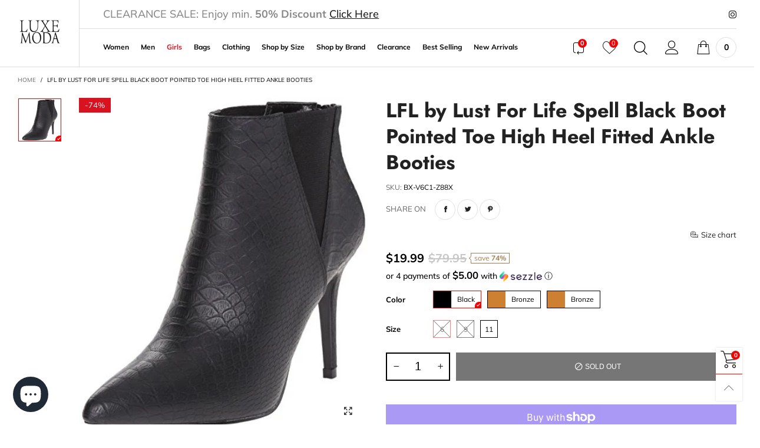

--- FILE ---
content_type: text/html; charset=utf-8
request_url: https://luxemoda.com/products/lfl-by-lust-for-life-spell-black-boot-pointed-toe-high-heel-fitted-ankle-booties
body_size: 41021
content:
<!doctype html>
<!--[if IE 9]> <html class="ie9 no-js" lang="en"> <![endif]-->
<!--[if (gt IE 9)|!(IE)]><!--> <html class="no-js" lang="en"> <!--<![endif]-->
<head>


  <!-- Global site tag (gtag.js) - Google Ads: 712646519 -->
<script async src="https://www.googletagmanager.com/gtag/js?id=AW-712646519"></script>
<script>
  window.dataLayer = window.dataLayer || [];
  function gtag(){dataLayer.push(arguments);}
  gtag('js', new Date());

  gtag('config', 'AW-712646519');
</script><meta charset="utf-8">
  <meta http-equiv="X-UA-Compatible" content="IE=edge">
  <meta name="viewport" content="width=device-width,initial-scale=1">
  <meta name="theme-color" content="#ec0606"><link rel="canonical" href="https://luxemoda.com/products/lfl-by-lust-for-life-spell-black-boot-pointed-toe-high-heel-fitted-ankle-booties"><link rel="preconnect" href="//cdn.shopify.com"><link rel="dns-prefetch" href="https://ipinfo.io"><link rel="preload" as="image" href="//luxemoda.com/cdn/shop/files/96f3c5c20accbea495f13bdd7077d44b0cc929f9b50e30cdb877f8d6d4cfc1bf_180x.jpg?v=1754084748" imagesrcset="//luxemoda.com/cdn/shop/files/96f3c5c20accbea495f13bdd7077d44b0cc929f9b50e30cdb877f8d6d4cfc1bf_180x.jpg?v=1754084748 180w,//luxemoda.com/cdn/shop/files/96f3c5c20accbea495f13bdd7077d44b0cc929f9b50e30cdb877f8d6d4cfc1bf_360x.jpg?v=1754084748 360w,//luxemoda.com/cdn/shop/files/96f3c5c20accbea495f13bdd7077d44b0cc929f9b50e30cdb877f8d6d4cfc1bf_540x.jpg?v=1754084748 540w,//luxemoda.com/cdn/shop/files/96f3c5c20accbea495f13bdd7077d44b0cc929f9b50e30cdb877f8d6d4cfc1bf_720x.jpg?v=1754084748 720w,//luxemoda.com/cdn/shop/files/96f3c5c20accbea495f13bdd7077d44b0cc929f9b50e30cdb877f8d6d4cfc1bf_900x.jpg?v=1754084748 900w,//luxemoda.com/cdn/shop/files/96f3c5c20accbea495f13bdd7077d44b0cc929f9b50e30cdb877f8d6d4cfc1bf_1080x.jpg?v=1754084748 1080w,//luxemoda.com/cdn/shop/files/96f3c5c20accbea495f13bdd7077d44b0cc929f9b50e30cdb877f8d6d4cfc1bf_1296x.jpg?v=1754084748 1296w,//luxemoda.com/cdn/shop/files/96f3c5c20accbea495f13bdd7077d44b0cc929f9b50e30cdb877f8d6d4cfc1bf_1512x.jpg?v=1754084748 1512w,//luxemoda.com/cdn/shop/files/96f3c5c20accbea495f13bdd7077d44b0cc929f9b50e30cdb877f8d6d4cfc1bf_1728x.jpg?v=1754084748 1728w,//luxemoda.com/cdn/shop/files/96f3c5c20accbea495f13bdd7077d44b0cc929f9b50e30cdb877f8d6d4cfc1bf_1944x.jpg?v=1754084748 1944w,//luxemoda.com/cdn/shop/files/96f3c5c20accbea495f13bdd7077d44b0cc929f9b50e30cdb877f8d6d4cfc1bf_2160x.jpg?v=1754084748 2160w,//luxemoda.com/cdn/shop/files/96f3c5c20accbea495f13bdd7077d44b0cc929f9b50e30cdb877f8d6d4cfc1bf_2376x.jpg?v=1754084748 2376w,//luxemoda.com/cdn/shop/files/96f3c5c20accbea495f13bdd7077d44b0cc929f9b50e30cdb877f8d6d4cfc1bf_2592x.jpg?v=1754084748 2592w,//luxemoda.com/cdn/shop/files/96f3c5c20accbea495f13bdd7077d44b0cc929f9b50e30cdb877f8d6d4cfc1bf_2808x.jpg?v=1754084748 2808w,//luxemoda.com/cdn/shop/files/96f3c5c20accbea495f13bdd7077d44b0cc929f9b50e30cdb877f8d6d4cfc1bf_3024x.jpg?v=1754084748 3024w" imagesizes="(max-width: 767px) 100vw, 50vw"><link rel="preload" as="font" href="//luxemoda.com/cdn/fonts/jost/jost_n4.d47a1b6347ce4a4c9f437608011273009d91f2b7.woff2" type="font/woff2" crossorigin>
  <link rel="preload" as="font" href="//luxemoda.com/cdn/fonts/muli/muli_n4.e949947cfff05efcc994b2e2db40359a04fa9a92.woff2" type="font/woff2" crossorigin><link rel="preload" as="font" href="//luxemoda.com/cdn/fonts/muli/muli_n7.c8c44d0404947d89610714223e630c4cbe005587.woff2" type="font/woff2" crossorigin><link rel="preload" href="//luxemoda.com/cdn/shop/t/10/assets/BTBeloria.woff2?v=55307560200867917031620990149" as="font" type="font/woff2" crossorigin/>
  <link rel="preload" href="//luxemoda.com/cdn/shop/t/10/assets/lazysizes.min.js?v=167151438083063887711620990160" as="script">
  <link rel="preload" href="//luxemoda.com/cdn/shop/t/10/assets/bt-libs.js?v=152340290899949092621620990133" as="script">
  <link rel="preload" href="//luxemoda.com/cdn/shop/t/10/assets/theme.js?v=76161911600654580671620990175" as="script"><link rel="shortcut icon" href="//luxemoda.com/cdn/shop/files/Updated_Logo_1_109x1_d222b3a6-a378-493c-93c2-7dea89230f10_32x32.png?v=1621357187" type="image/png"><title>LFL by Lust For Life Spell Black Boot Pointed Toe High Heel Fitted Ank
&ndash; Luxe Moda</title><meta name="description" content="100% Manmade Shaft measures approximately 5.5&quot; from arch Heel measures approximately 3.5&quot; Boot opening measures approximately 10.5&quot; around Breathable leather lining Bootie"><!-- /snippets/social-meta-tags.liquid --><meta property="og:site_name" content="Luxe Moda">
<meta property="og:url" content="https://luxemoda.com/products/lfl-by-lust-for-life-spell-black-boot-pointed-toe-high-heel-fitted-ankle-booties">
<meta property="og:title" content="LFL by Lust For Life Spell Black Boot Pointed Toe High Heel Fitted Ank">
<meta property="og:type" content="product">
<meta property="og:description" content="100% Manmade Shaft measures approximately 5.5&quot; from arch Heel measures approximately 3.5&quot; Boot opening measures approximately 10.5&quot; around Breathable leather lining Bootie"><meta property="og:image" content="http://luxemoda.com/cdn/shop/files/96f3c5c20accbea495f13bdd7077d44b0cc929f9b50e30cdb877f8d6d4cfc1bf.jpg?v=1754084748">
  <meta property="og:image:secure_url" content="https://luxemoda.com/cdn/shop/files/96f3c5c20accbea495f13bdd7077d44b0cc929f9b50e30cdb877f8d6d4cfc1bf.jpg?v=1754084748">
  <meta property="og:image:width" content="433">
  <meta property="og:image:height" content="500"><meta property="og:price:amount" content="19.99">
  <meta property="og:price:currency" content="USD"><meta name="twitter:card" content="summary_large_image">
<meta name="twitter:title" content="LFL by Lust For Life Spell Black Boot Pointed Toe High Heel Fitted Ank">
<meta name="twitter:description" content="100% Manmade Shaft measures approximately 5.5&quot; from arch Heel measures approximately 3.5&quot; Boot opening measures approximately 10.5&quot; around Breathable leather lining Bootie">
<style data-shopify>:root {
	/*--------------------Variables----------------------*/
	/*General*/
	--bkg_body: #ffffff; /*body background*/
	--bkg_body_rgb: 255, 255, 255;
	--color_general: #000000; /*general color*/
	--color_general_rgb: 0, 0, 0;
	--color_hover: #ec0606;
	--color_link_alternative: #c7020f;
	--color_general_alternative_hover: #d9121f;
	--fs_general: 13px;/*font size general*/
	
	--fs_general: 13px;/*font size general*/
	--fm_general: Muli, sans-serif;
	--font_style_general: normal;
  --font_weight_general: 400;
  --font-weight-general--bold: 700;
  --font-weight-general--bolder: 700;
  
  --fm_second: Jost, sans-serif;
  --font_style_second: normal;
  --font_weight_second: 400;
  --font_weight_second--bold: 700;

	/*Header*/
	--fs_header_link_mobile: 25px;/*done*/
	--bkg_header_mobile: #fafafa;
	--color_header_mobile: #1c1c1c;
	
	/*Section title*/
	--fs_st: 36px;/*font size section title*/
	--fs_st_mobile: 20px;/*font size section title mobile*/
	--color_st: #000000;/*color section title*/
	--color_st_highline: #d9121f;/*color section highline title*/

	/*Sections Sub Title*/
	--fs_sst: 12px;/*font size section title*/
	--fs_sst_mobile: 11px;/*font size section title mobile*/
	--color_sst: #555555;/*color section title*//*done*/

	/*Item*/
	--fs_item: 12px;/*font size item*/
	--color_item: #000000;
	--fs_price: 14px;
	--fs_compare_price: 14px;
	--color_price: #000000;
	--color_compare_price: #c8c8c8;
	--swatch_size: 22px;
	--swatch_border_color: #ec0606;
	--color_countdown: #000;
	--bkg_countdown: rgba(232, 232, 232, 0.8);
	--item_vendor_color: #000;
	--item_vendor_fs: 10px;

	/* RTE */
	--fs_rte_general: 13px;
	--fs_rte_h1: 36px;
	--fs_rte_h2: 30px;
	--fs_rte_h3: 24px;
	--fs_rte_h4: 18px;
	--fs_rte_h5: 14px;
	--fs_rte_h6: 12px;

	/* Promotion */
	--promo_text_color: #fff;
	--promo_fs_mobile: 14px;
	--promo_fs_dk: 14px;
	
	/*Buttons*/
	/*button style 1*/
	--color_btn_s1: #ffffff;
	--border_btn_s1: #222222;
	--bkg_btn_s1: #222222;
	--color_btn_s1_hover: #222222;
	--border_btn_s1_hover: #222222;
	--bkg_btn_s1_hover: #ffffff;
	
	/* button style 2 */
	--color_btn_s2: #222222;
	--border_btn_s2: #e1e1e1;
	--bkg_btn_s2: #ffffff;
	--color_btn_s2_hover: #ffffff;
	--border_btn_s2_hover: #222222;
	--bkg_btn_s2_hover: #222222;
	/*button style 3*/
	--color_btn_s3: #1c1c1c;
	--border_btn_s3: #000000;
	--bkg_btn_s3: #ffffff;
	--color_btn_s3_hover: #ec0606;
	--border_btn_s3_hover: #000000;
	--bkg_btn_s3_hover: #ffffff;
	
	/* cart button on product page */
	--color_btn_cart: #fff;
	--bkg_btn_cart: #1c1c1c;
	--color_btn_cart_hover: #fff;
	--bkg_btn_cart_hover: #ec0606;

	/*Tab title*/
	--fs_tt: 12px;/*font size tab title*/
	--fs_tt_mobile: 13px;/*font size tab title mobile*/
	--color_tt: #888888;/*color tab title*/
	--color_tt_hover: #000000;/*color tab title hover*/
	--tab_color_single: #565656;
	--tab_item_active_color_single: #160101;
	--tab_border_item_single: rgba(0, 0, 0, 0.1);

	/*Navigation*/
	--bkg_nav_item_dropdown: #fafafa;/*background dropdown nav item*/
	--color_link: #1c1c1c; /*color link*/
	--bkg_nav_item_hover: transparent;/*background nav item hover*/
	--color_nav_item_hover: #d9121f;/*color nav item hover*/
	--fs_dropdown_title: 12px;/*font size dropdown title*//*done*/
	--fs_dropdown_content: 12px;/*font size dropdown content*//*done*/
	--fs_nav_item: 12px;/*font size nav item*//*done*/--nav_color_shadow: rgba(0, 0, 0, 0.07);
	--nav_link_list_color_shadow: rgba(0, 0, 0, 0.23);

	/* Sidebar Canvas */
	--bkg_sidebar_canvas: #ffffff;
	
	/* Slider */
	--slider_btn_color: #b4b4b4;
	--slider_btn_hover_color: #7d7d7d;--arrow-prev-content: '\e93b';
	--arrow-next-content: '\e93a';
	--arrow-prev-title-content: '\e879';
	--arrow-next-title-content: '\e87a';/* Cart progress bar */
	--cart_free_bkg: #b9b9b9;
	--cart_free_bar_color: #25a71d;
	--cart_free_text_color: #fff;

	--cookie_consent_color: #ffffff;

	/*Footer*/
	--bkg_footer: #161619;/*background footer*/
	--fs_footer_column_title: 16px;/*font size footer column title*/
	--color_footer_column_title: #aaaaaa;/*color footer column title*/
	--fs_footer_column_content: 13px;/*font size footer column content*/
	--color_footer_column_content: #aaaaaa;/*color footer column content*/
	--color_footer_column_content_hover: #ffffff; /*color footer link hover*/
	--color_footer_column_content_hover_alpha80: rgba(255, 255, 255, 0.8); /*color footer link hover*/
	--footer_news_color: #8b8b8b;
	--footer_news_bkg: #303030;
	--footer_social_color: #8b8b8b;
	--footer_social_fs: 14px;
	
	/*Input field*/
	--border_input: #d6d6d6;/*border color input*/
	--border_input_focus: #ec0606;/*border color input focus*/

	/*Blog page*/
	--color_date_author: #ffffff;
	--color_article_title: #ffffff;

	/*Product page*/
	--bkg_product_single: #d6f3ee;
	--fs_product_price_sale_single: 20px;
	--fs_product_price_sale_single_mobile: 20px;
	--color_border_qty: #c3c3c3;
	--color_discount_text_single: #a27f51;
	--buy_btn_color: #fcfcfc;
	--buy_btn_bkg_color: #515151;
	--buy_btn_border_color: #515151;
	--buy_btn_color_hover: #fff;
	--buy_btn_bkg_color_hover: #242424;
	--buy_btn_border_color_hover: #6a6a6a;
	--fs_tab_item_single_mobile: 14px;
	--fs_tab_item_single: 17px;
}</style><style rel="stylesheet">
@font-face {
  font-family: Jost;
  font-weight: 400;
  font-style: normal;
  font-display: swap;
  src: url("//luxemoda.com/cdn/fonts/jost/jost_n4.d47a1b6347ce4a4c9f437608011273009d91f2b7.woff2") format("woff2"),
       url("//luxemoda.com/cdn/fonts/jost/jost_n4.791c46290e672b3f85c3d1c651ef2efa3819eadd.woff") format("woff");
}

@font-face {
  font-family: Jost;
  font-weight: 700;
  font-style: normal;
  font-display: swap;
  src: url("//luxemoda.com/cdn/fonts/jost/jost_n7.921dc18c13fa0b0c94c5e2517ffe06139c3615a3.woff2") format("woff2"),
       url("//luxemoda.com/cdn/fonts/jost/jost_n7.cbfc16c98c1e195f46c536e775e4e959c5f2f22b.woff") format("woff");
}

@font-face {
  font-family: Muli;
  font-weight: 400;
  font-style: normal;
  font-display: swap;
  src: url("//luxemoda.com/cdn/fonts/muli/muli_n4.e949947cfff05efcc994b2e2db40359a04fa9a92.woff2") format("woff2"),
       url("//luxemoda.com/cdn/fonts/muli/muli_n4.35355e4a0c27c9bc94d9af3f9bcb586d8229277a.woff") format("woff");
}

@font-face {
  font-family: Muli;
  font-weight: 500;
  font-style: normal;
  font-display: swap;
  src: url("//luxemoda.com/cdn/fonts/muli/muli_n5.42406f20a7ccca1e01311dc690905ffca2c49e4b.woff2") format("woff2"),
       url("//luxemoda.com/cdn/fonts/muli/muli_n5.edc61b4ccf7201dbc1e6093959c796eeb8e38e67.woff") format("woff");
}

@font-face {
  font-family: Muli;
  font-weight: 700;
  font-style: normal;
  font-display: swap;
  src: url("//luxemoda.com/cdn/fonts/muli/muli_n7.c8c44d0404947d89610714223e630c4cbe005587.woff2") format("woff2"),
       url("//luxemoda.com/cdn/fonts/muli/muli_n7.4cbcffea6175d46b4d67e9408244a5b38c2ac568.woff") format("woff");
}

@font-face {
  font-family: Muli;
  font-weight: 400;
  font-style: italic;
  font-display: swap;
  src: url("//luxemoda.com/cdn/fonts/muli/muli_i4.c0a1ea800bab5884ab82e4eb25a6bd25121bd08c.woff2") format("woff2"),
       url("//luxemoda.com/cdn/fonts/muli/muli_i4.a6c39b1b31d876de7f99b3646461aa87120de6ed.woff") format("woff");
}

@font-face {
  font-family: Muli;
  font-weight: 700;
  font-style: italic;
  font-display: swap;
  src: url("//luxemoda.com/cdn/fonts/muli/muli_i7.34eedbf231efa20bd065d55f6f71485730632c7b.woff2") format("woff2"),
       url("//luxemoda.com/cdn/fonts/muli/muli_i7.2b4df846821493e68344d0b0212997d071bf38b7.woff") format("woff");
}

.container{margin-right:auto;margin-left:auto;padding-left:15px;padding-right:15px}.container:before,.container:after{content:" ";display:table}.container:after{clear:both}@media (min-width: 768px){.container{width:760px}}@media (min-width: 992px){.container{width:980px}}@media (min-width: 1200px){.container{width:1180px}}.container-fluid{margin-right:auto;margin-left:auto;padding-left:15px;padding-right:15px}.container-fluid:before,.container-fluid:after{content:" ";display:table}.container-fluid:after{clear:both}.row{margin-left:-15px;margin-right:-15px}.row:before,.row:after{content:" ";display:table}.row:after{clear:both}.col-xs-1,.col-sm-1,.col-md-1,.col-lg-1,.col-xs-2,.col-sm-2,.col-md-2,.col-lg-2,.col-xs-3,.col-sm-3,.col-md-3,.col-lg-3,.col-xs-4,.col-sm-4,.col-md-4,.col-lg-4,.col-xs-5,.col-sm-5,.col-md-5,.col-lg-5,.col-xs-6,.col-sm-6,.col-md-6,.col-lg-6,.col-xs-7,.col-sm-7,.col-md-7,.col-lg-7,.col-xs-8,.col-sm-8,.col-md-8,.col-lg-8,.col-xs-9,.col-sm-9,.col-md-9,.col-lg-9,.col-xs-10,.col-sm-10,.col-md-10,.col-lg-10,.col-xs-11,.col-sm-11,.col-md-11,.col-lg-11,.col-xs-12,.col-sm-12,.col-md-12,.col-lg-12{position:relative;min-height:1px;padding-left:15px;padding-right:15px}.col-xs-1,.col-xs-2,.col-xs-3,.col-xs-4,.col-xs-5,.col-xs-6,.col-xs-7,.col-xs-8,.col-xs-9,.col-xs-10,.col-xs-11,.col-xs-12{float:left}.col-xs-1{width:8.33333%}.col-xs-2{width:16.66667%}.col-xs-3{width:25%}.col-xs-4{width:33.33333%}.col-xs-5{width:41.66667%}.col-xs-6{width:50%}.col-xs-7{width:58.33333%}.col-xs-8{width:66.66667%}.col-xs-9{width:75%}.col-xs-10{width:83.33333%}.col-xs-11{width:91.66667%}.col-xs-12{width:100%}.col-xs-pull-0{right:auto}.col-xs-pull-1{right:8.33333%}.col-xs-pull-2{right:16.66667%}.col-xs-pull-3{right:25%}.col-xs-pull-4{right:33.33333%}.col-xs-pull-5{right:41.66667%}.col-xs-pull-6{right:50%}.col-xs-pull-7{right:58.33333%}.col-xs-pull-8{right:66.66667%}.col-xs-pull-9{right:75%}.col-xs-pull-10{right:83.33333%}.col-xs-pull-11{right:91.66667%}.col-xs-pull-12{right:100%}.col-xs-push-0{left:auto}.col-xs-push-1{left:8.33333%}.col-xs-push-2{left:16.66667%}.col-xs-push-3{left:25%}.col-xs-push-4{left:33.33333%}.col-xs-push-5{left:41.66667%}.col-xs-push-6{left:50%}.col-xs-push-7{left:58.33333%}.col-xs-push-8{left:66.66667%}.col-xs-push-9{left:75%}.col-xs-push-10{left:83.33333%}.col-xs-push-11{left:91.66667%}.col-xs-push-12{left:100%}.col-xs-offset-0{margin-left:0%}.col-xs-offset-1{margin-left:8.33333%}.col-xs-offset-2{margin-left:16.66667%}.col-xs-offset-3{margin-left:25%}.col-xs-offset-4{margin-left:33.33333%}.col-xs-offset-5{margin-left:41.66667%}.col-xs-offset-6{margin-left:50%}.col-xs-offset-7{margin-left:58.33333%}.col-xs-offset-8{margin-left:66.66667%}.col-xs-offset-9{margin-left:75%}.col-xs-offset-10{margin-left:83.33333%}.col-xs-offset-11{margin-left:91.66667%}.col-xs-offset-12{margin-left:100%}@media (min-width: 768px){.col-sm-1,.col-sm-2,.col-sm-3,.col-sm-4,.col-sm-5,.col-sm-6,.col-sm-7,.col-sm-8,.col-sm-9,.col-sm-10,.col-sm-11,.col-sm-12{float:left}.col-sm-1{width:8.33333%}.col-sm-2{width:16.66667%}.col-sm-3{width:25%}.col-sm-4{width:33.33333%}.col-sm-5{width:41.66667%}.col-sm-6{width:50%}.col-sm-7{width:58.33333%}.col-sm-8{width:66.66667%}.col-sm-9{width:75%}.col-sm-10{width:83.33333%}.col-sm-11{width:91.66667%}.col-sm-12{width:100%}.col-sm-pull-0{right:auto}.col-sm-pull-1{right:8.33333%}.col-sm-pull-2{right:16.66667%}.col-sm-pull-3{right:25%}.col-sm-pull-4{right:33.33333%}.col-sm-pull-5{right:41.66667%}.col-sm-pull-6{right:50%}.col-sm-pull-7{right:58.33333%}.col-sm-pull-8{right:66.66667%}.col-sm-pull-9{right:75%}.col-sm-pull-10{right:83.33333%}.col-sm-pull-11{right:91.66667%}.col-sm-pull-12{right:100%}.col-sm-push-0{left:auto}.col-sm-push-1{left:8.33333%}.col-sm-push-2{left:16.66667%}.col-sm-push-3{left:25%}.col-sm-push-4{left:33.33333%}.col-sm-push-5{left:41.66667%}.col-sm-push-6{left:50%}.col-sm-push-7{left:58.33333%}.col-sm-push-8{left:66.66667%}.col-sm-push-9{left:75%}.col-sm-push-10{left:83.33333%}.col-sm-push-11{left:91.66667%}.col-sm-push-12{left:100%}.col-sm-offset-0{margin-left:0%}.col-sm-offset-1{margin-left:8.33333%}.col-sm-offset-2{margin-left:16.66667%}.col-sm-offset-3{margin-left:25%}.col-sm-offset-4{margin-left:33.33333%}.col-sm-offset-5{margin-left:41.66667%}.col-sm-offset-6{margin-left:50%}.col-sm-offset-7{margin-left:58.33333%}.col-sm-offset-8{margin-left:66.66667%}.col-sm-offset-9{margin-left:75%}.col-sm-offset-10{margin-left:83.33333%}.col-sm-offset-11{margin-left:91.66667%}.col-sm-offset-12{margin-left:100%}}@media (min-width: 992px){.col-md-1,.col-md-2,.col-md-3,.col-md-4,.col-md-5,.col-md-6,.col-md-7,.col-md-8,.col-md-9,.col-md-10,.col-md-11,.col-md-12{float:left}.col-md-1{width:8.33333%}.col-md-2{width:16.66667%}.col-md-3{width:25%}.col-md-4{width:33.33333%}.col-md-5{width:41.66667%}.col-md-6{width:50%}.col-md-7{width:58.33333%}.col-md-8{width:66.66667%}.col-md-9{width:75%}.col-md-10{width:83.33333%}.col-md-11{width:91.66667%}.col-md-12{width:100%}.col-md-pull-0{right:auto}.col-md-pull-1{right:8.33333%}.col-md-pull-2{right:16.66667%}.col-md-pull-3{right:25%}.col-md-pull-4{right:33.33333%}.col-md-pull-5{right:41.66667%}.col-md-pull-6{right:50%}.col-md-pull-7{right:58.33333%}.col-md-pull-8{right:66.66667%}.col-md-pull-9{right:75%}.col-md-pull-10{right:83.33333%}.col-md-pull-11{right:91.66667%}.col-md-pull-12{right:100%}.col-md-push-0{left:auto}.col-md-push-1{left:8.33333%}.col-md-push-2{left:16.66667%}.col-md-push-3{left:25%}.col-md-push-4{left:33.33333%}.col-md-push-5{left:41.66667%}.col-md-push-6{left:50%}.col-md-push-7{left:58.33333%}.col-md-push-8{left:66.66667%}.col-md-push-9{left:75%}.col-md-push-10{left:83.33333%}.col-md-push-11{left:91.66667%}.col-md-push-12{left:100%}.col-md-offset-0{margin-left:0%}.col-md-offset-1{margin-left:8.33333%}.col-md-offset-2{margin-left:16.66667%}.col-md-offset-3{margin-left:25%}.col-md-offset-4{margin-left:33.33333%}.col-md-offset-5{margin-left:41.66667%}.col-md-offset-6{margin-left:50%}.col-md-offset-7{margin-left:58.33333%}.col-md-offset-8{margin-left:66.66667%}.col-md-offset-9{margin-left:75%}.col-md-offset-10{margin-left:83.33333%}.col-md-offset-11{margin-left:91.66667%}.col-md-offset-12{margin-left:100%}}@media (min-width: 1200px){.col-lg-1,.col-lg-2,.col-lg-3,.col-lg-4,.col-lg-5,.col-lg-6,.col-lg-7,.col-lg-8,.col-lg-9,.col-lg-10,.col-lg-11,.col-lg-12{float:left}.col-lg-1{width:8.33333%}.col-lg-2{width:16.66667%}.col-lg-3{width:25%}.col-lg-4{width:33.33333%}.col-lg-5{width:41.66667%}.col-lg-6{width:50%}.col-lg-7{width:58.33333%}.col-lg-8{width:66.66667%}.col-lg-9{width:75%}.col-lg-10{width:83.33333%}.col-lg-11{width:91.66667%}.col-lg-12{width:100%}.col-lg-pull-0{right:auto}.col-lg-pull-1{right:8.33333%}.col-lg-pull-2{right:16.66667%}.col-lg-pull-3{right:25%}.col-lg-pull-4{right:33.33333%}.col-lg-pull-5{right:41.66667%}.col-lg-pull-6{right:50%}.col-lg-pull-7{right:58.33333%}.col-lg-pull-8{right:66.66667%}.col-lg-pull-9{right:75%}.col-lg-pull-10{right:83.33333%}.col-lg-pull-11{right:91.66667%}.col-lg-pull-12{right:100%}.col-lg-push-0{left:auto}.col-lg-push-1{left:8.33333%}.col-lg-push-2{left:16.66667%}.col-lg-push-3{left:25%}.col-lg-push-4{left:33.33333%}.col-lg-push-5{left:41.66667%}.col-lg-push-6{left:50%}.col-lg-push-7{left:58.33333%}.col-lg-push-8{left:66.66667%}.col-lg-push-9{left:75%}.col-lg-push-10{left:83.33333%}.col-lg-push-11{left:91.66667%}.col-lg-push-12{left:100%}.col-lg-offset-0{margin-left:0%}.col-lg-offset-1{margin-left:8.33333%}.col-lg-offset-2{margin-left:16.66667%}.col-lg-offset-3{margin-left:25%}.col-lg-offset-4{margin-left:33.33333%}.col-lg-offset-5{margin-left:41.66667%}.col-lg-offset-6{margin-left:50%}.col-lg-offset-7{margin-left:58.33333%}.col-lg-offset-8{margin-left:66.66667%}.col-lg-offset-9{margin-left:75%}.col-lg-offset-10{margin-left:83.33333%}.col-lg-offset-11{margin-left:91.66667%}.col-lg-offset-12{margin-left:100%}}.clearfix:before,.clearfix:after{content:" ";display:table}.clearfix:after{clear:both}.center-block{display:block;margin-left:auto;margin-right:auto}.pull-right{float:right !important}.pull-left{float:left !important}.hide{display:none !important}.show{display:block !important}.invisible{visibility:hidden}.text-hide{font:0/0 a;color:transparent;text-shadow:none;background-color:transparent;border:0}.hidden{display:none !important}.affix{position:fixed}@-ms-viewport{width:device-width}.visible-xs{display:none !important}.visible-sm{display:none !important}.visible-md{display:none !important}.visible-lg{display:none !important}.visible-xs-block,.visible-xs-inline,.visible-xs-inline-block,.visible-sm-block,.visible-sm-inline,.visible-sm-inline-block,.visible-md-block,.visible-md-inline,.visible-md-inline-block,.visible-lg-block,.visible-lg-inline,.visible-lg-inline-block{display:none !important}@media (max-width: 767px){.visible-xs{display:block !important}table.visible-xs{display:table !important}tr.visible-xs{display:table-row !important}th.visible-xs,td.visible-xs{display:table-cell !important}}@media (max-width: 767px){.visible-xs-block{display:block !important}}@media (max-width: 767px){.visible-xs-inline{display:inline !important}}@media (max-width: 767px){.visible-xs-inline-block{display:inline-block !important}}@media (min-width: 768px) and (max-width: 991px){.visible-sm{display:block !important}table.visible-sm{display:table !important}tr.visible-sm{display:table-row !important}th.visible-sm,td.visible-sm{display:table-cell !important}}@media (min-width: 768px) and (max-width: 991px){.visible-sm-block{display:block !important}}@media (min-width: 768px) and (max-width: 991px){.visible-sm-inline{display:inline !important}}@media (min-width: 768px) and (max-width: 991px){.visible-sm-inline-block{display:inline-block !important}}@media (min-width: 992px) and (max-width: 1199px){.visible-md{display:block !important}table.visible-md{display:table !important}tr.visible-md{display:table-row !important}th.visible-md,td.visible-md{display:table-cell !important}}@media (min-width: 992px) and (max-width: 1199px){.visible-md-block{display:block !important}}@media (min-width: 992px) and (max-width: 1199px){.visible-md-inline{display:inline !important}}@media (min-width: 992px) and (max-width: 1199px){.visible-md-inline-block{display:inline-block !important}}@media (min-width: 1200px){.visible-lg{display:block !important}table.visible-lg{display:table !important}tr.visible-lg{display:table-row !important}th.visible-lg,td.visible-lg{display:table-cell !important}}@media (min-width: 1200px){.visible-lg-block{display:block !important}}@media (min-width: 1200px){.visible-lg-inline{display:inline !important}}@media (min-width: 1200px){.visible-lg-inline-block{display:inline-block !important}}@media (max-width: 767px){.hidden-xs{display:none !important}}@media (min-width: 768px) and (max-width: 991px){.hidden-sm{display:none !important}}@media (min-width: 992px) and (max-width: 1199px){.hidden-md{display:none !important}}@media (min-width: 1200px){.hidden-lg{display:none !important}}.visible-print{display:none !important}@media print{.visible-print{display:block !important}table.visible-print{display:table !important}tr.visible-print{display:table-row !important}th.visible-print,td.visible-print{display:table-cell !important}}.visible-print-block{display:none !important}@media print{.visible-print-block{display:block !important}}.visible-print-inline{display:none !important}@media print{.visible-print-inline{display:inline !important}}.visible-print-inline-block{display:none !important}@media print{.visible-print-inline-block{display:inline-block !important}}@media print{.hidden-print{display:none !important}}*{-webkit-box-sizing:border-box;box-sizing:border-box}*:before,*:after{-webkit-box-sizing:border-box;box-sizing:border-box}html{-ms-text-size-adjust:100%;-webkit-text-size-adjust:100%;-webkit-tap-highlight-color:rgba(0,0,0,0)}body{font-family:var(--fm_general);font-size:var(--fs_general);font-style:var(--font_style_general);font-weight:var(--font_weight_general);font-size:var(--fs_general);background:var(--bkg_body);color:var(--color_general);margin:0;line-height:1.55em;font-smooth:always;font-smoothing:antialiased;-moz-font-smoothing:antialiased;-webkit-font-smoothing:antialiased}.row:before,.row:after{display:block}article,aside,details,figcaption,figure,footer,header,hgroup,main,menu,nav,section,summary{display:block}a{color:var(--color_link);text-decoration:none;background-color:transparent}img{border:0;vertical-align:middle}input,textarea{background:rgba(var(--color_general_rgb), 0.05);border:1px solid rgba(var(--color_general_rgb), 0.05)}.alternative{color:var(--color_link_alternative)}hr{margin-top:20px;margin-bottom:20px;border:0;border-top:1px solid rgba(var(--color_general_rgb), 0.3)}select{-webkit-appearance:none;-moz-appearance:none;appearance:none}select,input{border-radius:0}select:focus,select:active,input:focus,input:active{outline:none}ul>li{list-style:none}.db{display:block}i{font-size:100%}p{margin:0 0 10px}.text-uppercase{text-transform:uppercase}.dib{display:inline-block}.por{position:relative}.text-left{text-align:left}.text-right{text-align:right}.text-center{text-align:center}.w100{width:100%}.h100{height:100%}.hide-in-loading{display:none}.grid__item.banner-item{margin-bottom:0}.list--inline{padding:0;margin:0}.list--inline li{display:inline-block;margin-bottom:0;vertical-align:middle}.center-abs{left:0;right:0;margin-left:auto;margin-right:auto}h1,h2,h3,h4,h5,h6,.h1,.h2,.h3,.h4,.h5,.h6{line-height:1.3em;font-weight:500;color:inherit}.h1,h1{font-size:var(--fs_rte_h1)}.h2,h2{font-size:var(--fs_rte_h2)}.h3,h3{font-size:var(--fs_rte_h3)}.h4,h4{font-size:var(--fs_rte_h4)}.h5,h5{font-size:var(--fs_rte_h5)}.h6,h6{font-size:var(--fs_rte_h6)}.page-title{padding-bottom:20px;margin-top:0}.container-fluid{margin-right:auto;margin-left:auto;padding-left:15px;padding-right:15px}@media (min-width: 992px){.container-fluid{padding-left:30px;padding-right:30px}}@media (min-width: 1366px){.container-fluid{padding-left:45px;padding-right:45px}}@media (min-width: 1920px){.container-fluid{padding-left:115px;padding-right:115px}}@media (min-width: 2300px){.container{width:1920px}}@media (max-width: 767px){.fs-mb{font-size:15px}}@media (min-width: 992px){.footer__linklist--bottom li{display:inline-block}.pos-sticky{position:sticky;position:-webkit-sticky;top:30px}.pos-sticky--menu{top:93px}}.show-in-sticky{display:none}@media (max-width: 767px){.mobile-text-left{text-align:left }.mobile-text-center{text-align:center}.mobile-text-right{text-align:right }}@media (max-width: 991px){.tbs-text-left{text-align:left }.tbs-text-center{text-align:center}.tbs-text-right{text-align:right }}.search-full{position:absolute;top:auto;left:0;background:var(--bkg_body);z-index:2;overflow-y:auto;-webkit-overflow-scrolling:touch}.lazy-bkg{background-repeat:no-repeat;background-position:center top}.lazy-bkg--contain{background-size:contain}.lazy-bkg--cover{background-size:cover}.social-sharing{margin-left:15px}.socical-icons__name{padding-left:3px}.checkbox-one-line__label{padding-left:2em}.checkbox-one-line__label:before{ left:0}.loading{display:block;position:relative;overflow:hidden;background:rgba(var(--color_general_rgb), 0.05)}.collection-grid-item{padding-bottom:100%}.collection-grid-item__link{border:2px solid transparent;position:absolute;top:0;left:0;bottom:0;right:0;overflow:hidden;-webkit-transform:scale(1, 1);transform:scale(1, 1)}.collection-grid-item__products_count{font-size:12px;letter-spacing:2px}.collection-grid-item__title-wrapper{position:absolute;bottom:5px}@media (min-width: 768px){.collection-grid-item__title-wrapper{bottom:10px}}.collection-grid-item__title-wrapper-bkg{-webkit-box-shadow:0px 0px 5px 0px rgba(var(--color_general_rgb), 0.1);box-shadow:0px 0px 5px 0px rgba(var(--color_general_rgb), 0.1)}.overlay{opacity:0;visibility:hidden;content:'';position:absolute;top:0;left:0;background:rgba(0,0,0,0.5);width:100%;height:100%;z-index:2;cursor:pointer}.overlay[data-event="bt-sidebar"],.overlay[data-event="recent-view"]{z-index:6}@font-face{font-family:'BTBeloria';src:url('//luxemoda.com/cdn/shop/t/10/assets/BTBeloria.eot?v=86610320260147565861620990147');src:url('//luxemoda.com/cdn/shop/t/10/assets/BTBeloria.eot?v=86610320260147565861620990147#iefix') format("embedded-opentype"),url('//luxemoda.com/cdn/shop/t/10/assets/BTBeloria.woff2?v=55307560200867917031620990149') format("woff2"),url('//luxemoda.com/cdn/shop/t/10/assets/BTBeloria.ttf?v=7005031577486889051620990148') format("truetype"),url('//luxemoda.com/cdn/shop/t/10/assets/BTBeloria.woff?v=92351369443645282851620990149') format("woff"),url('//luxemoda.com/cdn/shop/t/10/assets/BTBeloria.svg?v=33096299075677836551620990148#BTBeloria') format("svg");font-weight:normal;font-style:normal;font-display:swap}[class^="lnr-"],[class*=" lnr-"]{font-family:'BTBeloria' !important;speak:none;font-style:normal;font-weight:normal;font-variant:normal;text-transform:none;line-height:1;-webkit-font-smoothing:antialiased;-moz-osx-font-smoothing:grayscale}.fw-bold{font-weight:var(--font-weight-general--bold)}.secondary-font{font-family:var(--fm_second);font-style:var(--font_style_second);font-weight:var(--font_weight_second)}.secondary-font.fw-bold{font-weight:var(--font_weight_second--bold)}.mobile-nav__arrow{width:40px;min-height:20px;margin-right:-13.5px}.bt-sidebar__inner{position:fixed;top:0;left:100%;overflow-x:hidden;overflow-y:auto}@media (max-width: 767px){.bt-sidebar--full-mobile .bt-sidebar__inner{display:none}}.modal{display:none}.col-xs-20{width:20%}@media (min-width: 768px){.col-sm-20{width:20%}}@media (min-width: 992px){.col-md-20{width:20%}}@media (min-width: 1200px){.col-lg-20{width:20%}}.grid{display:-ms-flex;display:-webkit-box;display:-ms-flexbox;display:flex;-webkit-box-orient:horizontal;-webkit-box-direction:normal;-ms-flex-flow:row wrap;flex-flow:row wrap;margin:-10px;width:calc(100% + 10px*2);-ms-flex-wrap:wrap;flex-wrap:wrap}@media (min-width: 768px){.grid{width:calc(100% + 15px*2);margin:-15px}}.grid--wide{margin-left:0 !important;margin-right:0 !important;width:100%}.grid__item{outline:none;padding:10px}@media (min-width: 768px){.grid__item{padding:15px}}.grid__item--big .item__top{width:100%}[class*="grid--"] .grid__item{width:50%}.grid--full .grid__item{width:100%}@media (min-width: 768px){.grid--small .grid__item{width:20%}.grid--medium .grid__item{width:25%}.grid--large .grid__item{width:33.33%}.grid--very-large .grid__item{width:50%}}@media (max-width: 767px){.grid--full-mobile .grid__item{width:100%}.use-touch-mobile .grid__item{width:60%;min-width:60%}.use-touch-mobile.grid--full .grid__item,.use-touch-mobile.grid--very-large .grid__item{width:75%;min-width:75%}}.no-gutter{padding-left:0 !important;padding-right:0 !important}.no-gutter--left{padding-left:0 !important}.no-gutter--right{padding-right:0 !important}.gutter-bottom{padding-bottom:20px}.gutter-top{padding-top:20px}.gutter-ele-bottom{padding-bottom:10px}.gutter-ele-top{padding-top:10px}.gutter-ele-small-bottom{padding-bottom:5px}.gutter-ele-small-top{padding-top:5px}.distance-top-ele{margin-top:10px}.distance-bottom-ele{margin-bottom:10px}.big-gutter-top{padding-top:25px}.big-gutter-bottom{padding-bottom:25px}@media (min-width: 992px){.big-gutter-top{padding-top:35px}.big-gutter-bottom{padding-bottom:35px}}.margin0{margin:0 !important}.position-static{position:static}.no-gutter-top{padding-top:0 !important}@media (min-width: 768px){.no-gutter-left-tb{padding-left:0}.no-gutter-right-tb{padding-right:0}.gutter-ele-top-tb{padding-top:10px}.gutter-ele-bottom-tb{padding-bottom:10px}}@media (max-width: 991px){.gutter-ele-top-tbs{padding-top:10px}.gutter-ele-bottom-tbs{padding-bottom:10px}}@media (max-width: 767px){.no-gutter-left-mb{padding-left:0}.no-gutter-right-mb{padding-right:0}.gutter-ele-top-mb{padding-top:10px}.gutter-ele-bottom-mb{padding-bottom:10px}}.field label{position:relative;color:var(--color_general)}.field input,.field textarea{border:solid 1px var(--border_input);outline:0}.field--float-label{position:relative}.field--float-label label{-webkit-transform:translateY(29px);transform:translateY(29px);margin:0;padding-left:10px;display:block}.field--float-label input{height:40px;line-height:40px;padding:0 10px;background:rgba(var(--color_general_rgb), 0.05)}.nav-tabs{-ms-flex-flow:nowrap !important;flex-flow:nowrap !important;-webkit-box-pack:start;-ms-flex-pack:start;justify-content:flex-start;overflow-x:auto;overflow-y:hidden;white-space:nowrap;-webkit-box-shadow:none;box-shadow:none;max-width:100%;margin:0 -15px;-webkit-overflow-scrolling:touch;-moz-overflow-scrolling:touch;-ms-overflow-scrolling:touch;-webkit-overflow-scrolling:touch}@media (max-width: 1199px){.nav-tabs{-webkit-box-pack:start;-ms-flex-pack:start;justify-content:flex-start}}.nav-tab-item{padding:0 15px}.nav-tab-item>a{font-size:var(--fs_tt_mobile);color:var(--color_tt);font-weight:var(--font-weight-general--bold)}@media (max-width: 991px){.nav-tab-item>a{height:calc(var(--fs_tt_mobile) + 22px);line-height:calc(var(--fs_tt_mobile) + 22px)}}.nav-tab-item.active>a,.nav-tab-item:hover>a,.nav-tab-item:focus>a{color:var(--color_tt_hover)}@media (max-width: 991px){.nav-tab-item.active>a,.nav-tab-item:hover>a,.nav-tab-item:focus>a{border-bottom:1px solid}}@media (min-width: 992px){.nav-tab-item a{font-size:var(--fs_tt)}}.tab-content>.tab-pane{display:none}.tab-content>.active{display:block}@media (min-width: 1200px){.effect-hover{position:relative}.effect-hover__content{position:absolute;z-index:1;-webkit-transition:ease-in-out all 0.3s;transition:ease-in-out all 0.3s;visibility:hidden;opacity:0}}.button{padding:11px 23px;border-width:2px;-webkit-transition:ease-in-out all 0.3s;transition:ease-in-out all 0.3s;text-align:center}.button i{padding-left:5px;font-size:calc(100% - 3px);font-weight:bold}@media (min-width: 768px){.button{padding:13px 26px}}.button--icon i{padding:0 !important}.button--wl-item{position:absolute;top:20px;right:20px}a.button{text-decoration:none !important}a.button:not(.flex):not(.flex-inline){display:inline-block}.button--circle{width:35px;height:35px;line-height:35px;padding:0;border-radius:50%}.button--square{width:40px;height:40px;line-height:calc(40px - 3px);padding:0}.button--cart{overflow:hidden;color:var(--color_btn_cart);background:var(--bkg_btn_cart);border:1px solid var(--bkg_btn_cart);padding-left:0;padding-right:0}.button--cart i{font-size:100%}.button--cart span{padding-left:5px;max-width:calc(100% - 18px);white-space:nowrap}@media (max-width: 320px){.button--cart span{max-width:calc(100% - 37px);overflow:hidden;white-space:nowrap}}@media (min-width: 1200px){.button--cart span{max-width:calc(100% - 47px)}}@media (max-width: 1199px){.button--cart i{padding-left:0}}.button--cart.soldout i:before{content:'\e91a'}@media (min-width: 1200px){.grid__small .button--cart span{display:none}}.button--style1{color:var(--color_btn_s1);border:1px solid var(--border_btn_s1);background:var(--bkg_btn_s1)}.button--style1-reverse{color:var(--color_btn_s1_hover);border:1px solid var(--border_btn_s1_hover);background:var(--bkg_btn_s1_hover)}.button--one-line{overflow:hidden}.button--style2{color:var(--color_btn_s2);border:1px solid var(--border_btn_s2);background:var(--bkg_btn_s2)}.button--style3{color:var(--color_btn_s3);border:1px solid var(--border_btn_s3);background:var(--bkg_btn_s3)}.button--transparent{background:transparent}.button--large{width:30px;height:30px;line-height:30px}@media (min-width: 992px){.button--large{width:48px;height:48px;line-height:48px}}.button[disabled="disabled"]{opacity:0.5}.use-slider-no-padding{margin-top:0;margin-bottom:0}.use-slider-no-padding .grid__item{padding-top:0;padding-bottom:0}@media (max-width: 767px){.use-touch-mobile{display:-ms-flex;display:-webkit-box;display:-ms-flexbox;display:flex;-webkit-box-orient:horizontal;-webkit-box-direction:normal;-ms-flex-flow:row wrap;flex-flow:row wrap;-ms-flex-flow:row nowrap !important;flex-flow:row nowrap !important;white-space:nowrap;-webkit-overflow-scrolling:touch;-moz-overflow-scrolling:touch;-ms-overflow-scrolling:touch;-webkit-overflow-scrolling:touch;scroll-behavior:smooth;-webkit-scroll-behavior:smooth;overflow-x:auto;-webkit-backface-visibility:hidden;backface-visibility:hidden;-webkit-transform:translateZ(0);overflow-y:hidden}.use-touch-mobile::-webkit-scrollbar{display:none}}@media (min-width: 768px){.ov-slider-tb{display:none}.use-slider:not(.slick-initialized){overflow:hidden}}@media (max-width: 767px){.ov-slider-mb{display:none}}.header__links--flex{-ms-flex-align:center;-moz-align-items:center;-ms-align-items:center;-o-align-items:center;-webkit-box-align:center;align-items:center;-webkit-box-pack:end;-ms-flex-pack:end;justify-content:flex-end}@media (max-width: 991px){.header__links{-webkit-box-pack:end;-ms-flex-pack:end;justify-content:flex-end;margin:0 -14px}}@media (max-width: 991px){.header__link{color:var(--color_header_mobile);font-size:var(--fs_header_link_mobile);padding:0 14px}}.mobile-nav-bar{font-size:calc(var(--fs_header_link_mobile) + 7px);color:var(--color_header_mobile)}.link-list__item__link--mobile-header{color:var(--color_header_mobile)}.header--mobile{border-bottom:1px solid rgba(var(--color_general_rgb), 0.05);z-index:2}.abs-number{position:absolute;border-radius:50%;vertical-align:middle;text-align:center;color:var(--bkg_body);background:var(--color_hover)}@media (max-width: 991px){.abs-number{top:-7px;right:3px;width:20px;height:20px;line-height:20px;font-size:13px}}@media (min-width: 992px){.abs-number{font-size:11px;width:15px;height:15px;line-height:15px}}@media (max-width: 991px){.header-mobile__logo__image,.header-mobile__logo__link{max-width:110px;padding:0 10px}.header__link--account{font-size:calc(var(--fs_header_link_mobile) - 3px)}}.nav__item__label{display:inline-block;*display:inline;zoom:1;position:absolute;top:-23px;vertical-align:top;font-size:10px;white-space:nowrap;padding:3px 7px;line-height:11px}.nav__item__label--center{left:50%;-webkit-transform:translateX(-50%);transform:translateX(-50%)}.link-list__item__link{position:relative}.section__title__text{font-size:var(--fs_st_mobile);color:var(--color_st);line-height:1.2em;font-family:var(--fm_second);font-style:var(--font_style_second);width:100%}@media (min-width: 768px){.section__title__text{font-size:var(--fs_st)}}.section__sub-title{font-size:var(--fs_sst_mobile);color:var(--color_sst);line-height:1.8em}@media (min-width: 768px){.section__sub-title{font-size:var(--fs_sst)}}.section__heading{padding-bottom:30px;padding-top:43px}@media (min-width: 992px){.section__heading{padding-bottom:45px}}.section__title__highline{color:var(--color_st_highline)}.section__line{position:absolute;top:0;height:30px;border-right:1px solid var(--color_st)}.product-price{display:block}.item__name{font-size:var(--fs_item);color:var(--color_item);line-height:1.55em;font-weight:bold;display:block}@media (max-width: 767px){.item__name{white-space:normal}}.pg__option{color:var(--color_item)}.product-price__sale{padding-left:7px}.product-price__sold-out{color:var(--color_hover)}.product-price__price,.product-price__starting{color:var(--color_price);font-weight:600;font-size:var(--fs_price)}s.product-price__price{color:var(--color_compare_price)}.product-price__unit{color:var(--color_price)}.product-price__unit__separator{padding:0 1px}.product-price__unit__base{font-size:0.8em}.pg__bottom{padding-top:20px}.pg__main-image{-webkit-transition:ease-in-out all 0.3s;transition:ease-in-out all 0.3s}.pg__main-alt-image{position:absolute;top:0;left:0;width:100%;height:100%;opacity:0;-webkit-transition:ease-in-out all 0.3s;transition:ease-in-out all 0.3s}.item__actions{position:absolute;width:40px;top:10px;right:5px;background:var(--bkg_body)}.stick-item:before{ right:0;border-top-left-radius:7px}.stick-item:after{ left:auto;right:1px}span.product-price__percent{margin-left:7px}span.product-price__percent:before{ left:-3px;border-top:1px solid var(--color_price);border-left:1px solid var(--color_price)}.pg__option__label{font-weight:600;min-width:80px;padding-right:5px;text-transform:capitalize}.pg__option__values{margin:0 -5px}.pg__option__value{display:inline-block;background:transparent;width:100%;white-space:nowrap;text-overflow:ellipsis;padding-bottom:5px;font-size:12px;text-transform:capitalize}@media (max-width: 767px){select.pg__option__value{font-size:16px}}.swatch__item{width:auto;min-width:var(--swatch_size);height:var(--swatch_size);line-height:calc(var(--swatch_size) - 1.5px);font-size:calc(var(--swatch_size) - 10px);margin:5px;padding:0 5px;border:1px solid var(--color_general);display:inline-block;white-space:nowrap;overflow:hidden;text-decoration:none;color:var(--color_general)}.swatch__item.selected,.swatch__item:not(.swatch__item--soldout):hover,.swatch__item:not(.swatch__item--soldout):focus{border-color:var(--swatch_border_color);text-decoration:none;outline:none}.swatch__item.selected,.swatch__item:hover,.swatch__item:focus{color:var(--color_general)}.swatch__item--color{position:relative;border:1px solid rgba(var(--color_general_rgb), 0.15)}.swatch__item--color:after{position:absolute;top:0;right:0;bottom:0;left:0;content:'';font-family:'BTBeloria';display:block}.swatch__item--color.selected:after{content:'\e900'}.bg-cover{background-size:cover;background-position:center}.swatch__item--image{min-width:calc(var(--swatch_size) + 5px);height:calc(var(--swatch_size) + 5px)}a.swatch__item--soldout{opacity:0.5 !important;position:relative}a.swatch__item--soldout:before{content:'';position:absolute;width:100%;height:100%;top:0;left:0;background:linear-gradient(to top left, rgba(var(--color_general_rgb), 0) 0%, rgba(var(--color_general_rgb), 0) calc(50% - 0.8px), var(--color_general) 50%, rgba(var(--color_general_rgb), 0) calc(50% + 0.8px), rgba(var(--color_general_rgb), 0) 100%),linear-gradient(to top right, rgba(var(--color_general_rgb), 0) 0%, rgba(var(--color_general_rgb), 0) calc(50% - 0.8px), var(--color_general) 50%, rgba(var(--color_general_rgb), 0) calc(50% + 0.8px), rgba(var(--color_general_rgb), 0) 100%) !important;border-radius:0}a.swatch__item--soldout:after{display:none}@supports (-ms-ime-align: auto){a.swatch__item--soldout{text-decoration:line-through}a.swatch__item--soldout:before{content:'';background:none !important}}option.soldout{opacity:0.5;text-decoration:line-through}.qty-box{height:40px;border:2px solid}.qty-box--small{width:109px;height:33px}.qty-box__ctrl{height:100%;width:30px;font-size:13px;background:none;border:none}.qty-box__input{width:45px;background:none;border:none}.slick-slider{position:relative;display:block;-webkit-box-sizing:border-box;box-sizing:border-box;-webkit-touch-callout:none;-webkit-user-select:none;-moz-user-select:none;-ms-user-select:none;user-select:none;-ms-touch-action:pan-y;touch-action:pan-y;-webkit-tap-highlight-color:transparent}.slick-list{position:relative;overflow:hidden;display:block;margin:0;padding:0;width:100%}.slick-list:focus{outline:none}.slick-list.dragging{cursor:pointer}.slick-slider .slick-track,.slick-slider .slick-list{-webkit-transform:translate3d(0, 0, 0);transform:translate3d(0, 0, 0)}.slick-slide{float:left;min-height:1px;display:none}[dir="rtl"] .slick-slide{float:right}.slick-slide img{display:block;width:100%}.slick-slide.slick-loading img{display:none}.slick-slide.dragging img{pointer-events:none}.slick-initialized .slick-slide{display:block}.slick-loading .slick-slide{visibility:hidden}.slick-vertical .slick-slide{display:block;height:auto;border:1px solid transparent}.slick-arrow span:before{visibility:hidden}.slick-prev{ left:0}.slick-prev span:before{content:var(--arrow-prev-content)}@media (min-width: 1366px){.slick-prev:not(.slick-box){ left:-30px}}.slick-next{ right:0}.slick-next span:before{content:var(--arrow-next-content)}@media (min-width: 1366px){.slick-next:not(.slick-box){ right:-30px}}.slick-arrow-title .slick-arrow{position:static}.slick-arrow-title .slick-next{float:right }.slick-arrow-title .slick-next span:before{content:var(--arrow-next-title-content)}.slick-arrow-title .slick-prev{margin-right:25px;float:left }.slick-arrow-title .slick-prev span:before{content:var(--arrow-prev-title-content)}.slick--arrow-bottom .slick-arrow{border-radius:0;top:auto;bottom:0;right:0;left:auto}.slick--arrow-bottom .slick-prev{ right:40px}.f-right{float:right}@media (max-width: 767px){.f-right{float:none}}.f-left{float:left}.flex{display:-ms-flex;display:-webkit-box;display:-ms-flexbox;display:flex;-webkit-box-orient:horizontal;-webkit-box-direction:normal;-ms-flex-flow:row wrap;flex-flow:row wrap}.flex-wrap{-ms-flex-wrap:wrap;flex-wrap:wrap}.flex-align-hoz{-webkit-box-pack:center;-ms-flex-pack:center;justify-content:center}.flex-align-ver{-ms-flex-align:center;-moz-align-items:center;-ms-align-items:center;-o-align-items:center;-webkit-box-align:center;align-items:center}.flex-align-space-between{-webkit-box-pack:justify;-ms-flex-pack:justify;justify-content:space-between}.flex-row-reverse{-moz-flex-direction:row-reverse;-ms-flex-direction:row-reverse;-webkit-box-orient:horizontal;-webkit-box-direction:reverse;flex-direction:row-reverse}.flex-inline{display:-ms-inline-flexbox;display:-webkit-inline-box;display:inline-flex}.clearfix{clear:both}.lh1{line-height:1}.ver-sub{vertical-align:baseline}.button--banner,.banner-item{height:auto}@media (max-width: 767px){.rb__products-heading.grid__item{width:100%}}@media (min-width: 992px){.text-effect{opacity:0}.bkg-start:before{background:url(//luxemoda.com/cdn/shop/t/10/assets/bkg.png?v=71762826325818781281620990126)}.bkg-end:after{background:url(//luxemoda.com/cdn/shop/t/10/assets/bkg.png?v=71762826325818781281620990126)}}.banner-item__text__sub>a{text-decoration:underline}.bt-dropdown__content{visibility:hidden;opacity:0;display:none}.bt-dropdown__trigger--arrow{position:relative;padding-right:20px}.bt-dropdown__trigger--arrow:before{-webkit-transition:ease-in-out all 0.3s;transition:ease-in-out all 0.3s;content:"\e92c";display:inline-block;font-family:'BTBeloria';font-size:80%;position:absolute;top:0;right:5px}@media (min-width: 992px){.bt-dropdown__trigger--arrow:before{ right:0}}input[type="search"]{-webkit-appearance:none !important}.pg__lbs{position:absolute;top:0;left:0}.lb-item{margin-bottom:5px;padding:5px 10px;font-size:13px;line-height:15px}.pg__countdown{position:absolute;font-weight:bold;background:rgba(255,255,255,0.05);bottom:0;left:0}.rte{font-size:var(--fs_rte_general);line-height:1.9em}.rte img,.rte iframe{max-width:100%}.rte li{list-style:inherit}.rte a{text-decoration:underline}.rte p{margin:0 0 10px}.img-container{display:block;clear:both;position:relative;min-height:1px;width:100%;overflow:hidden}.img-abs{margin:0 auto;position:absolute;top:0}.img-responsive{display:block;max-width:100%;height:auto}.link-list{margin:-8px 0}.link-list__item{padding-top:8px;padding-bottom:8px}@media (max-width: 991px){.csi{padding:15px}.csi__code{padding:0 15px;position:relative}.csi__code:after{content:'';width:1px;height:100%;position:absolute;top:0;right:0;background:var(--color_general)}.csi__code--last:after{display:none}}
@keyframes fade-in{from{opacity:0}to{opacity:1}}@-webkit-keyframes fade-in{from{opacity:0}to{opacity:1}}.lazyload,.lazyloading{opacity:0}@media (min-width: 992px){.lazyload:not(.ignore-effect):not(.zoom-fade),.lazyloaded:not(.ignore-effect):not(.zoom-fade){opacity:1;-webkit-transition:2s cubic-bezier(0.215, 0.61, 0.355, 1);transition:2s cubic-bezier(0.215, 0.61, 0.355, 1)}}.lazyload:not(.ignore-effect).zoom-fade,.lazyloaded:not(.ignore-effect).zoom-fade{-webkit-animation:fade-in 3s cubic-bezier(0.26, 0.54, 0.32, 1) 0s forwards;animation:fade-in 3s cubic-bezier(0.26, 0.54, 0.32, 1) 0s forwards}.op1{opacity:1}
</style>
<style rel="stylesheet" media="all and (max-width:767px)">body{padding-bottom:55px}.bmt{position:fixed;left:0;right:0;height:55px;bottom:0;background:var(--bkg_body);-webkit-box-shadow:0px -1px 19px 0px rgba(var(--color_general_rgb), 0.1);box-shadow:0px -1px 19px 0px rgba(var(--color_general_rgb), 0.1);z-index:5}.bmt__item{-webkit-box-flex:1;-ms-flex:1 0 20%;flex:1 0 20%;overflow:hidden}.bmt__icon{font-size:20px}.bmt__text{font-size:12px;overflow:hidden;text-overflow:ellipsis;white-space:nowrap}.bmt__abs-number{width:16px;height:16px;line-height:16px;right:-9px;letter-spacing:-1px;font-size:11px;top:-4px}
</style><style data-shopify>body.open-search-suggest{overflow:hidden}.search-full{position:fixed;top:0;left:0;right:0;height:100vh;overflow-y:auto;z-index:6}.search-full__input{width:100%;height:65px;padding-left:0;padding-right:45px;font-size:30px !important;background:none;border:none;border-bottom:1px solid}.search-full__submit{position:absolute;right:0;top:50%;-webkit-transform:translateY(-50%);transform:translateY(-50%);background:none;border:none;font-size:30px}.search-full__loading:before{width:30px;height:30px;font-size:30px}.search-full__close{width:30px;height:30px;line-height:30px;font-size:30px;position:absolute;right:15px;top:0;text-align:center}.search-full__result{display:none}.search-full__content__tab.loaded .search-full__content__loading{display:none}.search-full__content__tab.loaded .search-full__result{display:block}.search-full__msg{color:rgba(var(--color_general_rgb), 0.6)}@media (min-width: 1200px){.grid--product-search-full .grid__item{width:20%}}
@media (min-width: 992px){.breadcrumbs{background-size:cover;background-position:center;background-attachment:fixed;background-repeat:no-repeat}}.breadcrumbs__list{white-space:nowrap;text-overflow:ellipsis;max-width:100%;overflow:hidden}.breadcrumbs--distance{margin-bottom:20px}@media (min-width: 992px){.breadcrumbs--distance{margin-bottom:50px}}@media (max-width: 991px){.breadcrumbs__inner{padding:0}.breadcrumbs__wrap{padding-top:0;padding-bottom:10px}.breadcrumbs--bkg{padding-top:10px;background-image:none !important}.breadcrumbs__name{margin-left:auto;margin-right:auto}.breadcrumbs__slogan{text-align:center}}.breadcrumbs__slogan{font-size:18px;color:var(--color_hover)}
@keyframes zoom-fade{from{opacity:0;-webkit-transform:scale(1.3, 1.3);transform:scale(1.3, 1.3)}to{opacity:1;-webkit-transform:scale(1, 1);transform:scale(1, 1)}}@-webkit-keyframes zoom-fade{from{opacity:0;-webkit-transform:scale(1.3, 1.3);transform:scale(1.3, 1.3)}to{opacity:1;-webkit-transform:scale(1, 1);transform:scale(1, 1)}}.pg__mains--grid{margin:-10px 0}@media (min-width: 768px){.pg__mains--grid{margin:-15px 0}}.pg__thumbs{margin:0;width:100%}@media (min-width: 768px){.pg__thumbs:not(.no-wide){margin:0 -5px;width:calc(100% + 10px)}}.pg__thumbs--slider-width{width:calc(100% - 40px)}.pg__thumb{padding:10px 5px 0;width:20%}.pg__thumb__link{display:block;width:100%}@media (min-width: 992px){.pg__thumbs--single.pg__thumbs--slider-vertical{margin:-10px 0;width:100% !important;height:calc(100% - 50px)}.pg__thumbs--single.pg__thumbs--slider-vertical .pg__thumb{width:100%;padding-left:0;padding-right:0}.slick-arrow--single-thumbs-vertical{margin-left:auto;margin-right:auto}.slick-arrow--single-thumbs-vertical.slick-prev span:before{content:'\e873'}.slick-arrow--single-thumbs-vertical.slick-next span:before{content:'\e874'}}.pg__main--scroll-hoz{min-width:70%}.pg__main--scroll-hoz.active .button--media-single{color:var(--color_link_alternative)}@media (min-width: 768px){.pg__mains--scroll-hoz{overflow-x:auto;-ms-flex-flow:nowrap;flex-flow:nowrap;white-space:nowrap}.pg__main--scroll-hoz{min-width:400px}}@media (max-width: 767px){.pg__main--scroll-hoz--full-mobile{min-width:100%}}.pg__main-options--border{padding:15px;border:1px solid rgba(var(--color_general_rgb), 0.1)}@media (min-width: 992px){.pg__main-options--border{padding:7px}}@media (min-width: 1200px){.pg__main-options--border{padding:15px}}.product-single__small-buttons{position:absolute;bottom:15px;right:15px;z-index:1;width:34px}.product-single__small-buttons>a{width:34px;height:34px;line-height:34px;padding:0}@media (max-width: 767px){.product-single__photos__row{margin:0}}.sizechart-table{width:100%}@media (max-width: 767px){.product-single__thumbs-wrap{padding-left:15px;padding-right:15px}}.qty-box--single{height:48px;margin-right:10px}@media (min-width: 992px){.qty-box--single-full{margin-bottom:20px;margin-right:0;width:100%}}.button--single-cart-main{width:calc(100% - 119px)}.pg__thumb__link-video{position:absolute;top:3px;right:3px;z-index:1;width:auto;height:auto;color:var(--bkg_body);background:var(--color_general);font-size:10px;padding:7px;border-radius:50%;font-weight:600 !important}.swatch__item--single{min-width:30px;height:30px;line-height:30px}.swatch__item--single-color{width:45px;height:45px;background-repeat:no-repeat}.swatch__item--color-box-wrap{height:30px}.swatch__item--color-box{width:30px}.swatch__item--single-color-text{padding:0 10px;line-height:calc(30px - 1.5px)}.pg__vendor--single{color:#222;font-size:12px;text-transform:capitalize}.flex-grow-1{-webkit-box-flex:1;-ms-flex-positive:1;flex-grow:1}.product-form__item--inline{width:100%}@media (min-width: 768px){.product-form__item--inline{width:400px;margin-right:10px}}@media (min-width: 992px){.product-form__item--inline{width:326px}}@media (min-width: 1200px){.product-form__item--inline{width:400px}}@media (min-width: 992px){.pg__sticky-content{height:100vh;top:0}}@media (min-width: 992px){.button--wl-single-distance{margin-left:15px}}.product-price__percent{margin-left:7px}.product-price__percent:before{ left:-3px}.product-price__percent.pg__discount-text:before{border-top-color:#a27f51;border-left-color:#a27f51 }.product-single__title{color:#222;font-size:30px;line-height:1.3em}@media (min-width: 768px){.product-single__title{font-size:34px}}.cloudzoom-ajax-loader{display:none}@font-face{font-family:'lg';src:url(//luxemoda.com/cdn/shop/t/10/assets/lg.ttf?v=25084575878161272831620990162) format("truetype"),url(//luxemoda.com/cdn/shop/t/10/assets/lg.woff?v=126249094309977043331620990162) format("woff"),url(//luxemoda.com/cdn/shop/t/10/assets/lg.svg?v=112621020888649664441620990161) format("svg");font-weight:normal;font-style:normal;font-display:block}.lg-outer .lg-item{background:url(//luxemoda.com/cdn/shop/t/10/assets/lg-loading.gif?v=146770598533594172861620990161) no-repeat scroll center center transparent}.select.select--pg-field:after{top:3px}.flex-start-hoz{-webkit-box-pack:start;-ms-flex-pack:start;justify-content:flex-start}.pg__field__text{padding:5px 10px}.pg__field__hidden{position:absolute;opacity:0;visibility:hidden}.pg__field__radio-label{padding-left:5px}input.pg__field__file{border:none;background:none}.pg__field label.error{width:100%;display:block;color:#f70000}.nav-tabs--single{overflow-x:inherit;-webkit-box-orient:horizontal !important;-webkit-box-direction:normal !important;-ms-flex-flow:row wrap !important;flex-flow:row wrap !important}@media (min-width: 992px){.nav-tabs--single-center{-webkit-box-pack:center;-ms-flex-pack:center;justify-content:center}}@media (min-width: 1200px){.shopify-payment-btn-wrap--sticky{margin-left:12px}}@media (min-width: 768px){.shopify-payment-btn-wrap--sticky-simple{margin-left:12px}}
.product-nav{border:1px solid rgba(var(--color_general_rgb), 0.3);padding:15px;margin-top:25px}@media (min-width: 701px){.product-nav{padding:0;margin-top:0}}.product-nav__image{width:80px}@media (max-width: 700px){.product-nav__image{display:none}}.product-nav__label{position:absolute;top:0;left:50%;-webkit-transform:translate(-50%, -100%);transform:translate(-50%, -100%);padding-bottom:15px;font-size:15px}@media (min-width: 701px){.product-nav__label{top:50%;-webkit-transform:translate(-50%, -50%);transform:translate(-50%, -50%);padding:30px 15px;background:var(--bkg_body);z-index:1}}.product-nav__item--border{border-right:1px solid rgba(var(--color_general_rgb), 0.3)}.product-nav__direction__text--prev{margin-left:5px}.product-nav__direction__text--next{margin-right:5px}
.freb__title{color:var(--color_link)}.pg__fre-check{position:absolute;background:var(--bkg_body);color:var(--color_general);border:1px solid var(--color_general);top:0;left:0;width:20px;height:20px;border-radius:0;cursor:pointer}.pg--freb:not(.selected) .pg__fre-check i{display:none}.fre__items{margin-top:-30px}.freb__border{border:1px solid rgba(var(--color_general_rgb), 0.05)}.freb__total,.freb__total-price{vertical-align:middle}.pg--freb-border{border-top:1px solid rgba(var(--color_general_rgb), 0.05)}.product-price__price--freb{padding:0 3px}
.pg__image{padding-top:100%;}.pg__img-fit{-o-object-fit:contain;object-fit:contain;height:100%;}@media(min-width: 992px) {.nav__item__dropdown{opacity:0;visibility:hidden;position:absolute}.nav__item{position:static;float:left;width:auto;-webkit-box-align:center;-ms-flex-align:center;align-items:center;border-bottom:2px solid transparent}.nav__item__link{position:relative}.link-list__item__dropdown{opacity:0;visibility:hidden;pointer-events:none}.header--style9{background:#fff }.show-overlay .header--style9.header--desktop{background-color:#fff !important}.header__right{border-left:1px solid #dedede }.header--border-bottom{border-bottom:1px solid #dedede }.header__top,.header__bottom{padding-left:40px}.header__top{border-bottom:1px solid #dedede }.header__top__typo{font-size:12px}.header__top__right{margin:0 -20px}@media (min-width: 1200px){.header__top__right{margin:0 -30px}}.header__top__ele{padding:13px 20px;border-right:1px solid #dedede }.header__top__ele:last-child{border-right:none}@media (min-width: 1200px){.header__top__ele{padding:13px 30px}}.header__social-links{margin:0 -10px}.header__social-link{padding:0 10px;font-size:13px;color:#181818 }.header__link-text{color:#888888 }.main-nav>ul{margin:0 -8px}@media (min-width: 1200px){.main-nav>ul{margin:0 -10px}}.nav__item{padding:25px 8px}@media (min-width: 1200px){.nav__item{padding:25px 10px}}.nav__item__link{color:#000;font-size:13px}@media (min-width: 1200px){.nav__item__link{font-size:var(--fs_nav_item)}}.header__bottom__right{-webkit-align-self:stretch;-ms-flex-item-align:stretch;align-self:stretch;margin:0 -11px}@media (min-width: 1200px){.header__bottom__right{margin:0 -15px}}@media (min-width: 1300px){.header__bottom__right{margin:0 -18px}}.header__bottom__ele{padding:0 11px}@media (min-width: 1200px){.header__bottom__ele{padding:0 15px}}@media (min-width: 1300px){.header__bottom__ele{padding:0 18px}}.header__bottom__typo{color:#000;font-size:21px}@media (min-width: 1200px){.header__bottom__typo{font-size:23px}}.header__cart-text{font-size:0.53em;padding:0 5px;text-indent:-999px;overflow:hidden}@media (min-width: 1366px){.header__cart-text{text-indent:unset;padding:0 10px}}.cart-number--header{position:static;background:none;color:#000;font-size:14px;border:1px solid #dedede;border-radius:50%;width:35px;height:35px;line-height:33px;display:inline-block;text-align:center;text-indent:0}.abs-number{top:-3px;right:3px;text-indent:1px}@media (min-width: 1200px){.abs-number{ right:12px}}
.aligning-menu{overflow-x:hidden;}
  }</style><link class="preload-css" rel="preload" href="//luxemoda.com/cdn/shop/t/10/assets/bootstrap.min.css?v=163554995253795918551620990128" as="style" onload="this.rel='stylesheet';">
<noscript><link rel="stylesheet" href="//luxemoda.com/cdn/shop/t/10/assets/bootstrap.min.css?v=163554995253795918551620990128"></noscript>
<link class="preload-css" rel="preload" href="//luxemoda.com/cdn/shop/t/10/assets/bt-icons.css?v=12107774691587049511620990132" as="style" onload="this.rel='stylesheet';">
<noscript><link rel="stylesheet" href="//luxemoda.com/cdn/shop/t/10/assets/bt-icons.css?v=12107774691587049511620990132"></noscript>
<link class="preload-css" rel="preload" href="//luxemoda.com/cdn/shop/t/10/assets/styles.css?v=57180020311870143741620990174" as="style" onload="this.rel='stylesheet';">
<noscript><link rel="stylesheet" href="//luxemoda.com/cdn/shop/t/10/assets/styles.css?v=57180020311870143741620990174"></noscript><link class="preload-css" rel="preload" href="//luxemoda.com/cdn/shop/t/10/assets/cloudzoom.css?v=143618634607266357941620990150" as="style" onload="this.rel='stylesheet';">
	<noscript><link rel="stylesheet" href="//luxemoda.com/cdn/shop/t/10/assets/cloudzoom.css?v=143618634607266357941620990150"></noscript>
  <link class="preload-css" rel="preload" href="//luxemoda.com/cdn/shop/t/10/assets/quick-view.css?v=102380147092597455931620990171" as="style" onload="this.rel='stylesheet';">
	<noscript><link rel="stylesheet" href="//luxemoda.com/cdn/shop/t/10/assets/quick-view.css?v=102380147092597455931620990171"></noscript>
  <link class="preload-css" rel="preload" href="//luxemoda.com/cdn/shop/t/10/assets/product-single.css?v=137301419511004606841620990170" as="style" onload="this.rel='stylesheet';">
	<noscript><link rel="stylesheet" href="//luxemoda.com/cdn/shop/t/10/assets/product-single.css?v=137301419511004606841620990170"></noscript><link class="preload-css" rel="preload" href="//luxemoda.com/cdn/shop/t/10/assets/navigation-mobile.css?v=84310413550575762261620990164" as="style" onload="this.rel='stylesheet';">
	<noscript><link rel="stylesheet" href="//luxemoda.com/cdn/shop/t/10/assets/navigation-mobile.css?v=84310413550575762261620990164"></noscript><script type="text/javascript">
  var theme = {
    strings: {
      addToCart: "Add to cart",
      soldOut: "Sold out",
      unavailable: "Unavailable",
      showMore: "Show More",
      showLess: "Show Less",
      addressError: "Error looking up that address",
      addressNoResults: "No results for that address",
      addressQueryLimit: "You have exceeded the Google API usage limit. Consider upgrading to a \u003ca href=\"https:\/\/developers.google.com\/maps\/premium\/usage-limits\"\u003ePremium Plan\u003c\/a\u003e.",
      authError: "There was a problem authenticating your Google Maps account.",
      addCartMsg: "product_title has been added to the shopping cart.",
      upsellTitle: "You may also like these products",
      previous: "Previous",
      next: "Next",
      wishlistEmpty: "There are no items in your wishlist.",
      addWishlistTitle: "Add to wishlist",
      addedWishlistTitle:"Added to wishlist",
      countdownTplHour: "%H : %M : %S",
      countdownTplDay: "%-d day%!d %H : %M : %S",
      countdownTplWeek: "%-w week%!w %-d day%!d %H : %M : %S",
      countdownExpiredMsg: "This offer has expired!",
      recentViewEmpty: "There are no recently viewed products.",
      preOrderText: "Pre-order",
      cartTermsErrorMsg: "Please agree with our terms and conditions.",
      instockText: "In stock"
    },
    enableWishlist: true,
    enableFreeShipping: false,
    freeShippingGoal: 10000,
    freeShippingGoalText: "Congratulations! You've got free shipping.",
    freeShippingProgressText: "Only [remain_amount] away from free shipping.",
    rootUrl: '/',
    collectionAllUrl: '/collections/all',
    recommendationUrl: '/recommendations/products',
    searchUrl: '/search',
    cartUrl: '/cart',
    cartJsonUrl: '/cart.js',
    cartAddUrl: '/cart/add.js',
    cartChangeUrl: '/cart/change.js',
    cartUpdateUrl: '/cart/update.js',
    cartClearUrl: '/cart/clear.js',
    cartNumber: 0,
    cartAction: "open_cart",
    cartTerms: true,
    cartTermsUrl: null,
    moneyFormat: "\u003cspan class=\"money\"\u003e${{amount}}\u003c\/span\u003e",
    currencyServices: ['https://ipinfo.io/json'],
    favicon: {
      enable: false,
      pos: "down",
      bkgColor: "#000",
      textColor: "#fff"
    },
    libs: {
      "photoswipe": {
        "css": ["//luxemoda.com/cdn/shop/t/10/assets/photoswipe.css?v=141757233215576230921620990169","//luxemoda.com/cdn/shop/t/10/assets/photoswipe-default-skin.css?v=1076866869276905351620990168"],
        "js": "//luxemoda.com/cdn/shop/t/10/assets/bt-photoswipe.min.js?v=161738133116105279151620990134"
      },
      "lightgallery": {
        "css": ["//luxemoda.com/cdn/shop/t/10/assets/lightgallery.min.css?v=61579207444274960341620990163"],
        "js": "//luxemoda.com/cdn/shop/t/10/assets/lightgallery.min.js?v=184272887461411490741620990163"
      },
      "modalvideo": {
        "css": ["//luxemoda.com/cdn/shop/t/10/assets/modal-video.min.css?v=181548571557970817371620990164"],
        "js": "//luxemoda.com/cdn/shop/t/10/assets/jquery-modal-video.min.js?v=26874498530096680501620990157"
      },
      "recommendedProducts": {
        "css": ["//luxemoda.com/cdn/shop/t/10/assets/recommended-products.css?v=22777441123412035161620990171"],
        "js": "//luxemoda.com/cdn/shop/t/10/assets/bt-sales-notification.js?v=152768738877934363781620990135"
      },
      "googleMaps": {
        "css": ["//luxemoda.com/cdn/shop/t/10/assets/google-maps.css?v=183405047435321666181620990155"]
      },
      "newsletterPopup": {
        "css": ["//luxemoda.com/cdn/shop/t/10/assets/newsletter-popup.css?v=140735909343192918311620990165"],
        "js": "//luxemoda.com/cdn/shop/t/10/assets/bt-newsletter-popup.js?v=16053561131934811601620990133"
      },
      "youtube": {
        "js": "//youtube.com/iframe_api"
      },
      "vimeo": {
        "js": "//player.vimeo.com/api/player.js"
      },"modelViewerUiStyles": {
        "css": ["//cdn.shopify.com/shopifycloud/model-viewer-ui/assets/v1.0/model-viewer-ui.css"]
      },
      "product-global": {
        "js": "//luxemoda.com/cdn/shop/t/10/assets/bt-product-global.js?v=107624328407249337081620990134"
      },
      "waypoint": {
        "js": "//luxemoda.com/cdn/shop/t/10/assets/jquery.waypoints.min.js?v=4418641721935119181620990160"
      },
      "infinite": {
        "js": "//luxemoda.com/cdn/shop/t/10/assets/infinite.min.js?v=138835031493191677871620990156"
      },
      "nouislider": {
        "css": ["//luxemoda.com/cdn/shop/t/10/assets/nouislider.min.css?v=125239189825962807411620990165"],
        "js": "//luxemoda.com/cdn/shop/t/10/assets/nouislider.min.js?v=4087724063447586971620990166"
      },
      "navigation-section": {
        "js": "//luxemoda.com/cdn/shop/t/10/assets/bt-section-navigation.js?v=99152037495799450491620990142"
      },
      "navigation-vertical-section": {
        "js": "//luxemoda.com/cdn/shop/t/10/assets/bt-section-navigation-vertical.js?v=132294134998545683631620990142"
      },
      "navigation-mobile-section": {
        "js": "//luxemoda.com/cdn/shop/t/10/assets/bt-section-navigation-mobile.js?v=71130257058584290941620990141"
      },
      "product-tabs-section": {
        "js": "//luxemoda.com/cdn/shop/t/10/assets/bt-section-product-tabs.js?v=22958150449414182991620990144"
      },
      "instagram-section": {
        "js": "//luxemoda.com/cdn/shop/t/10/assets/bt-section-instagram.js?v=139434341800109483851620990139"
      },
      "rich-banner-text-section": {
        "js": "//luxemoda.com/cdn/shop/t/10/assets/bt-section-rich-banner-text.js?v=64333049049191363211620990145"
      },
      "layer-banner-section": {
        "js": "//luxemoda.com/cdn/shop/t/10/assets/bt-section-layer-banner.js?v=107310786649155268351620990140"
      },
      "simple-product-slider-section": {
        "js": "//luxemoda.com/cdn/shop/t/10/assets/bt-section-simple-product-slider.js?v=115244584639688041191620990146"
      },
      "product-columns-section": {
        "js": "//luxemoda.com/cdn/shop/t/10/assets/bt-section-product-columns.js?v=54150031361946446001620990143"
      },
      "map-section": {
        "js": "//luxemoda.com/cdn/shop/t/10/assets/bt-section-map.js?v=31887661063176227231620990141"
      },
      "quotes-section": {
        "js": "//luxemoda.com/cdn/shop/t/10/assets/bt-section-quotes.js?v=110511990857123587171620990145"
      },
      "logo-bar-section": {
        "js": "//luxemoda.com/cdn/shop/t/10/assets/bt-section-logo-bar.js?v=4650871184755995921620990140"
      },
      "single-deal-section": {
        "js": "//luxemoda.com/cdn/shop/t/10/assets/bt-section-single-deal.js?v=62724229545686260211620990146"
      },
      "about-section": {
        "js": "//luxemoda.com/cdn/shop/t/10/assets/bt-section-about.js?v=115787313689118738571620990136"
      },
      "newsletter-section": {
        "js": "//luxemoda.com/cdn/shop/t/10/assets/bt-section-newsletter.js?v=112748028015584030021620990143"
      },
      "featured-blog-section": {
        "js": "//luxemoda.com/cdn/shop/t/10/assets/bt-section-featured-blog.js?v=64667623825584093881620990138"
      },
      "collection-list-section": {
        "js": "//luxemoda.com/cdn/shop/t/10/assets/bt-section-collection-list.js?v=123715793943128389711620990137"
      },
      "collection-filter-section": {
        "css": ["//luxemoda.com/cdn/shop/t/10/assets/bt-section-collection-filter.css?v=170714984466725625411620990136"],
        "js": "//luxemoda.com/cdn/shop/t/10/assets/bt-section-collection-filter.js?v=96352017015241493581620990137"
      },
      "footer-section": {
        "js": "//luxemoda.com/cdn/shop/t/10/assets/bt-section-footer.js?v=78725871361499859151620990139"
      },
      "product-section": {
        "js": "//luxemoda.com/cdn/shop/t/10/assets/bt-section-product.js?v=148690372075124586641620990144"
      },
      "collection-template-section": {
        "js": "//luxemoda.com/cdn/shop/t/10/assets/bt-collection.js?v=165265441914944317941620990130"
      },
      "search-template-section": {
        "js": "//luxemoda.com/cdn/shop/t/10/assets/bt-search.js?v=44232706130993523031620990135"
      },
      "cart-template-section": {
        "js": "//luxemoda.com/cdn/shop/t/10/assets/bt-cart-page.js?v=104901738025511731951620990129"
      },
      "faq-section": {
        "js": "//luxemoda.com/cdn/shop/t/10/assets/bt-section-faq.js?v=44155381784689510241620990138"
      },
      "zoom": {
        "js": "//luxemoda.com/cdn/shop/t/10/assets/cloudzoom.js?v=14062328003065750181620990151"
      }
    },
    loadedLibs: [],
    pendingJsLibs: [],
    loadedCssLibs: [],
    requireCss: [],
    review: {
      enable: true,
      app: "product_review"
    },
    searchSuggest: {
      enable: true,
      limit: "10"
    },
    enableCookieConsent: false,
    enableNewsPopup: false,
    enableRecommendedProducts: true,
    newsTerms: true,
    enableRecentView: true,
    disableCopy: false,
    preOrder: false
  };
  var enableCurrencyConverter = true;
  var enableCurrencyAuto = true;
  var currencyFormat = 'money_format';
  var shopCurrency = 'USD';
  var defaultCurrency = 'USD';
  var cookieCurrency;
  var currencyFormat1 = "${{amount}} USD";
  var currencyFormat2 = "${{amount}}";

  var upsellRandom = false;
  var rtl = false;
  
  document.documentElement.className = document.documentElement.className.replace('no-js', 'js');

  var topbarConfig = {
    autoRun      : true,
    barThickness : 3,
    barColors    : {
        '0'      : '#707ef5',
        '.25'    : '#3041d2',
        '.50'    : '#dc1d49',
        '.75'    : '#c72323',
        '1.0'    : '#ff0000'
    },
    shadowBlur   : 10,
    shadowColor  : 'rgba(0, 0, 0, 0.6)'
  };
  window.lazySizesConfig = window.lazySizesConfig || {};
  window.lazySizesConfig['data-widths'] =  [180, 360, 540, 720, 900, 1080, 1296, 1512, 1728, 2048];
  window.lazySizesConfig.loadMode = 1;
  window.lazySizesConfig.expand = -100;
  window.lazySizesConfig.loadHidden = false;
  var isIE = (!!window.MSInputMethodContext && !!document.documentMode) || (navigator.appVersion.indexOf('Edge') > -1);
  var isFirefox = navigator.userAgent.toLowerCase().indexOf("firefox") > -1;
  if (isIE || isFirefox) {
    const cssLinks = document.querySelectorAll(".preload-css");
    for (var i = 0; i < cssLinks.length; i++) {
      cssLinks[i].rel = 'stylesheet';
    }
  }
</script><script>window.performance && window.performance.mark && window.performance.mark('shopify.content_for_header.start');</script><meta name="google-site-verification" content="CGEjCck2I-Nqp8r1i-S7bjfJtPh8YUJdxEEtujBzTDE">
<meta name="facebook-domain-verification" content="rbewoik8mnokykw0k6iz550sfkc20l">
<meta id="shopify-digital-wallet" name="shopify-digital-wallet" content="/7361691719/digital_wallets/dialog">
<meta name="shopify-checkout-api-token" content="fcfdd93e32c7b1358786b395f2c1f6e5">
<meta id="in-context-paypal-metadata" data-shop-id="7361691719" data-venmo-supported="false" data-environment="production" data-locale="en_US" data-paypal-v4="true" data-currency="USD">
<link rel="alternate" hreflang="x-default" href="https://luxemoda.com/products/lfl-by-lust-for-life-spell-black-boot-pointed-toe-high-heel-fitted-ankle-booties">
<link rel="alternate" hreflang="en" href="https://luxemoda.com/products/lfl-by-lust-for-life-spell-black-boot-pointed-toe-high-heel-fitted-ankle-booties">
<link rel="alternate" hreflang="de" href="https://luxemoda.com/de/products/lfl-by-lust-for-life-spell-black-boot-pointed-toe-high-heel-fitted-ankle-booties">
<link rel="alternate" type="application/json+oembed" href="https://luxemoda.com/products/lfl-by-lust-for-life-spell-black-boot-pointed-toe-high-heel-fitted-ankle-booties.oembed">
<script async="async" src="/checkouts/internal/preloads.js?locale=en-US"></script>
<link rel="preconnect" href="https://shop.app" crossorigin="anonymous">
<script async="async" src="https://shop.app/checkouts/internal/preloads.js?locale=en-US&shop_id=7361691719" crossorigin="anonymous"></script>
<script id="apple-pay-shop-capabilities" type="application/json">{"shopId":7361691719,"countryCode":"US","currencyCode":"USD","merchantCapabilities":["supports3DS"],"merchantId":"gid:\/\/shopify\/Shop\/7361691719","merchantName":"Luxe Moda","requiredBillingContactFields":["postalAddress","email"],"requiredShippingContactFields":["postalAddress","email"],"shippingType":"shipping","supportedNetworks":["visa","masterCard","amex","discover","elo","jcb"],"total":{"type":"pending","label":"Luxe Moda","amount":"1.00"},"shopifyPaymentsEnabled":true,"supportsSubscriptions":true}</script>
<script id="shopify-features" type="application/json">{"accessToken":"fcfdd93e32c7b1358786b395f2c1f6e5","betas":["rich-media-storefront-analytics"],"domain":"luxemoda.com","predictiveSearch":true,"shopId":7361691719,"locale":"en"}</script>
<script>var Shopify = Shopify || {};
Shopify.shop = "luxemoda-com.myshopify.com";
Shopify.locale = "en";
Shopify.currency = {"active":"USD","rate":"1.0"};
Shopify.country = "US";
Shopify.theme = {"name":"Bt-beloria-2-elly-tf-3-3","id":122694271128,"schema_name":"BT Beloria 2 - Elly","schema_version":"tf-3.3","theme_store_id":null,"role":"main"};
Shopify.theme.handle = "null";
Shopify.theme.style = {"id":null,"handle":null};
Shopify.cdnHost = "luxemoda.com/cdn";
Shopify.routes = Shopify.routes || {};
Shopify.routes.root = "/";</script>
<script type="module">!function(o){(o.Shopify=o.Shopify||{}).modules=!0}(window);</script>
<script>!function(o){function n(){var o=[];function n(){o.push(Array.prototype.slice.apply(arguments))}return n.q=o,n}var t=o.Shopify=o.Shopify||{};t.loadFeatures=n(),t.autoloadFeatures=n()}(window);</script>
<script>
  window.ShopifyPay = window.ShopifyPay || {};
  window.ShopifyPay.apiHost = "shop.app\/pay";
  window.ShopifyPay.redirectState = null;
</script>
<script id="shop-js-analytics" type="application/json">{"pageType":"product"}</script>
<script defer="defer" async type="module" src="//luxemoda.com/cdn/shopifycloud/shop-js/modules/v2/client.init-shop-cart-sync_BT-GjEfc.en.esm.js"></script>
<script defer="defer" async type="module" src="//luxemoda.com/cdn/shopifycloud/shop-js/modules/v2/chunk.common_D58fp_Oc.esm.js"></script>
<script defer="defer" async type="module" src="//luxemoda.com/cdn/shopifycloud/shop-js/modules/v2/chunk.modal_xMitdFEc.esm.js"></script>
<script type="module">
  await import("//luxemoda.com/cdn/shopifycloud/shop-js/modules/v2/client.init-shop-cart-sync_BT-GjEfc.en.esm.js");
await import("//luxemoda.com/cdn/shopifycloud/shop-js/modules/v2/chunk.common_D58fp_Oc.esm.js");
await import("//luxemoda.com/cdn/shopifycloud/shop-js/modules/v2/chunk.modal_xMitdFEc.esm.js");

  window.Shopify.SignInWithShop?.initShopCartSync?.({"fedCMEnabled":true,"windoidEnabled":true});

</script>
<script>
  window.Shopify = window.Shopify || {};
  if (!window.Shopify.featureAssets) window.Shopify.featureAssets = {};
  window.Shopify.featureAssets['shop-js'] = {"shop-cart-sync":["modules/v2/client.shop-cart-sync_DZOKe7Ll.en.esm.js","modules/v2/chunk.common_D58fp_Oc.esm.js","modules/v2/chunk.modal_xMitdFEc.esm.js"],"init-fed-cm":["modules/v2/client.init-fed-cm_B6oLuCjv.en.esm.js","modules/v2/chunk.common_D58fp_Oc.esm.js","modules/v2/chunk.modal_xMitdFEc.esm.js"],"shop-cash-offers":["modules/v2/client.shop-cash-offers_D2sdYoxE.en.esm.js","modules/v2/chunk.common_D58fp_Oc.esm.js","modules/v2/chunk.modal_xMitdFEc.esm.js"],"shop-login-button":["modules/v2/client.shop-login-button_QeVjl5Y3.en.esm.js","modules/v2/chunk.common_D58fp_Oc.esm.js","modules/v2/chunk.modal_xMitdFEc.esm.js"],"pay-button":["modules/v2/client.pay-button_DXTOsIq6.en.esm.js","modules/v2/chunk.common_D58fp_Oc.esm.js","modules/v2/chunk.modal_xMitdFEc.esm.js"],"shop-button":["modules/v2/client.shop-button_DQZHx9pm.en.esm.js","modules/v2/chunk.common_D58fp_Oc.esm.js","modules/v2/chunk.modal_xMitdFEc.esm.js"],"avatar":["modules/v2/client.avatar_BTnouDA3.en.esm.js"],"init-windoid":["modules/v2/client.init-windoid_CR1B-cfM.en.esm.js","modules/v2/chunk.common_D58fp_Oc.esm.js","modules/v2/chunk.modal_xMitdFEc.esm.js"],"init-shop-for-new-customer-accounts":["modules/v2/client.init-shop-for-new-customer-accounts_C_vY_xzh.en.esm.js","modules/v2/client.shop-login-button_QeVjl5Y3.en.esm.js","modules/v2/chunk.common_D58fp_Oc.esm.js","modules/v2/chunk.modal_xMitdFEc.esm.js"],"init-shop-email-lookup-coordinator":["modules/v2/client.init-shop-email-lookup-coordinator_BI7n9ZSv.en.esm.js","modules/v2/chunk.common_D58fp_Oc.esm.js","modules/v2/chunk.modal_xMitdFEc.esm.js"],"init-shop-cart-sync":["modules/v2/client.init-shop-cart-sync_BT-GjEfc.en.esm.js","modules/v2/chunk.common_D58fp_Oc.esm.js","modules/v2/chunk.modal_xMitdFEc.esm.js"],"shop-toast-manager":["modules/v2/client.shop-toast-manager_DiYdP3xc.en.esm.js","modules/v2/chunk.common_D58fp_Oc.esm.js","modules/v2/chunk.modal_xMitdFEc.esm.js"],"init-customer-accounts":["modules/v2/client.init-customer-accounts_D9ZNqS-Q.en.esm.js","modules/v2/client.shop-login-button_QeVjl5Y3.en.esm.js","modules/v2/chunk.common_D58fp_Oc.esm.js","modules/v2/chunk.modal_xMitdFEc.esm.js"],"init-customer-accounts-sign-up":["modules/v2/client.init-customer-accounts-sign-up_iGw4briv.en.esm.js","modules/v2/client.shop-login-button_QeVjl5Y3.en.esm.js","modules/v2/chunk.common_D58fp_Oc.esm.js","modules/v2/chunk.modal_xMitdFEc.esm.js"],"shop-follow-button":["modules/v2/client.shop-follow-button_CqMgW2wH.en.esm.js","modules/v2/chunk.common_D58fp_Oc.esm.js","modules/v2/chunk.modal_xMitdFEc.esm.js"],"checkout-modal":["modules/v2/client.checkout-modal_xHeaAweL.en.esm.js","modules/v2/chunk.common_D58fp_Oc.esm.js","modules/v2/chunk.modal_xMitdFEc.esm.js"],"shop-login":["modules/v2/client.shop-login_D91U-Q7h.en.esm.js","modules/v2/chunk.common_D58fp_Oc.esm.js","modules/v2/chunk.modal_xMitdFEc.esm.js"],"lead-capture":["modules/v2/client.lead-capture_BJmE1dJe.en.esm.js","modules/v2/chunk.common_D58fp_Oc.esm.js","modules/v2/chunk.modal_xMitdFEc.esm.js"],"payment-terms":["modules/v2/client.payment-terms_Ci9AEqFq.en.esm.js","modules/v2/chunk.common_D58fp_Oc.esm.js","modules/v2/chunk.modal_xMitdFEc.esm.js"]};
</script>
<script>(function() {
  var isLoaded = false;
  function asyncLoad() {
    if (isLoaded) return;
    isLoaded = true;
    var urls = ["https:\/\/app.identixweb.com\/tablepress\/assets\/js\/tablepress.js?shop=luxemoda-com.myshopify.com","https:\/\/aivalabs.com\/cta\/?identity=yptYfq2gmZn0gkFK9rItSeACKxVngs31Ym.\/o5dsB8KlLovg9xtIy\u0026shop=luxemoda-com.myshopify.com","https:\/\/cdn-loyalty.yotpo.com\/loader\/zHdTYBRxdPgiUUf7aCHP2A.js?shop=luxemoda-com.myshopify.com","\/\/cdn.shopify.com\/proxy\/11418222cfec9b5b9a7af86f47626523803a6fb141236e0592f136fd99847452\/api.goaffpro.com\/loader.js?shop=luxemoda-com.myshopify.com\u0026sp-cache-control=cHVibGljLCBtYXgtYWdlPTkwMA","https:\/\/services.nofraud.com\/js\/device.js?shop=luxemoda-com.myshopify.com","https:\/\/cdn.getcarro.com\/script-tags\/all\/050820094100.js?shop=luxemoda-com.myshopify.com","https:\/\/chimpstatic.com\/mcjs-connected\/js\/users\/33071282c96cb63d9cebdc0ca\/02d2010dbd3020b70781b1755.js?shop=luxemoda-com.myshopify.com","https:\/\/cdn.recovermycart.com\/scripts\/keepcart\/CartJS.min.js?shop=luxemoda-com.myshopify.com\u0026shop=luxemoda-com.myshopify.com","https:\/\/cdn.one.store\/javascript\/dist\/1.0\/jcr-widget.js?account_id=shopify:luxemoda-com.myshopify.com\u0026shop=luxemoda-com.myshopify.com"];
    for (var i = 0; i < urls.length; i++) {
      var s = document.createElement('script');
      s.type = 'text/javascript';
      s.async = true;
      s.src = urls[i];
      var x = document.getElementsByTagName('script')[0];
      x.parentNode.insertBefore(s, x);
    }
  };
  if(window.attachEvent) {
    window.attachEvent('onload', asyncLoad);
  } else {
    window.addEventListener('load', asyncLoad, false);
  }
})();</script>
<script id="__st">var __st={"a":7361691719,"offset":-18000,"reqid":"38467f85-31ce-4594-bea4-c1018565a916-1769215281","pageurl":"luxemoda.com\/products\/lfl-by-lust-for-life-spell-black-boot-pointed-toe-high-heel-fitted-ankle-booties","u":"d9b3e7fa58b7","p":"product","rtyp":"product","rid":8792475533464};</script>
<script>window.ShopifyPaypalV4VisibilityTracking = true;</script>
<script id="captcha-bootstrap">!function(){'use strict';const t='contact',e='account',n='new_comment',o=[[t,t],['blogs',n],['comments',n],[t,'customer']],c=[[e,'customer_login'],[e,'guest_login'],[e,'recover_customer_password'],[e,'create_customer']],r=t=>t.map((([t,e])=>`form[action*='/${t}']:not([data-nocaptcha='true']) input[name='form_type'][value='${e}']`)).join(','),a=t=>()=>t?[...document.querySelectorAll(t)].map((t=>t.form)):[];function s(){const t=[...o],e=r(t);return a(e)}const i='password',u='form_key',d=['recaptcha-v3-token','g-recaptcha-response','h-captcha-response',i],f=()=>{try{return window.sessionStorage}catch{return}},m='__shopify_v',_=t=>t.elements[u];function p(t,e,n=!1){try{const o=window.sessionStorage,c=JSON.parse(o.getItem(e)),{data:r}=function(t){const{data:e,action:n}=t;return t[m]||n?{data:e,action:n}:{data:t,action:n}}(c);for(const[e,n]of Object.entries(r))t.elements[e]&&(t.elements[e].value=n);n&&o.removeItem(e)}catch(o){console.error('form repopulation failed',{error:o})}}const l='form_type',E='cptcha';function T(t){t.dataset[E]=!0}const w=window,h=w.document,L='Shopify',v='ce_forms',y='captcha';let A=!1;((t,e)=>{const n=(g='f06e6c50-85a8-45c8-87d0-21a2b65856fe',I='https://cdn.shopify.com/shopifycloud/storefront-forms-hcaptcha/ce_storefront_forms_captcha_hcaptcha.v1.5.2.iife.js',D={infoText:'Protected by hCaptcha',privacyText:'Privacy',termsText:'Terms'},(t,e,n)=>{const o=w[L][v],c=o.bindForm;if(c)return c(t,g,e,D).then(n);var r;o.q.push([[t,g,e,D],n]),r=I,A||(h.body.append(Object.assign(h.createElement('script'),{id:'captcha-provider',async:!0,src:r})),A=!0)});var g,I,D;w[L]=w[L]||{},w[L][v]=w[L][v]||{},w[L][v].q=[],w[L][y]=w[L][y]||{},w[L][y].protect=function(t,e){n(t,void 0,e),T(t)},Object.freeze(w[L][y]),function(t,e,n,w,h,L){const[v,y,A,g]=function(t,e,n){const i=e?o:[],u=t?c:[],d=[...i,...u],f=r(d),m=r(i),_=r(d.filter((([t,e])=>n.includes(e))));return[a(f),a(m),a(_),s()]}(w,h,L),I=t=>{const e=t.target;return e instanceof HTMLFormElement?e:e&&e.form},D=t=>v().includes(t);t.addEventListener('submit',(t=>{const e=I(t);if(!e)return;const n=D(e)&&!e.dataset.hcaptchaBound&&!e.dataset.recaptchaBound,o=_(e),c=g().includes(e)&&(!o||!o.value);(n||c)&&t.preventDefault(),c&&!n&&(function(t){try{if(!f())return;!function(t){const e=f();if(!e)return;const n=_(t);if(!n)return;const o=n.value;o&&e.removeItem(o)}(t);const e=Array.from(Array(32),(()=>Math.random().toString(36)[2])).join('');!function(t,e){_(t)||t.append(Object.assign(document.createElement('input'),{type:'hidden',name:u})),t.elements[u].value=e}(t,e),function(t,e){const n=f();if(!n)return;const o=[...t.querySelectorAll(`input[type='${i}']`)].map((({name:t})=>t)),c=[...d,...o],r={};for(const[a,s]of new FormData(t).entries())c.includes(a)||(r[a]=s);n.setItem(e,JSON.stringify({[m]:1,action:t.action,data:r}))}(t,e)}catch(e){console.error('failed to persist form',e)}}(e),e.submit())}));const S=(t,e)=>{t&&!t.dataset[E]&&(n(t,e.some((e=>e===t))),T(t))};for(const o of['focusin','change'])t.addEventListener(o,(t=>{const e=I(t);D(e)&&S(e,y())}));const B=e.get('form_key'),M=e.get(l),P=B&&M;t.addEventListener('DOMContentLoaded',(()=>{const t=y();if(P)for(const e of t)e.elements[l].value===M&&p(e,B);[...new Set([...A(),...v().filter((t=>'true'===t.dataset.shopifyCaptcha))])].forEach((e=>S(e,t)))}))}(h,new URLSearchParams(w.location.search),n,t,e,['guest_login'])})(!0,!0)}();</script>
<script integrity="sha256-4kQ18oKyAcykRKYeNunJcIwy7WH5gtpwJnB7kiuLZ1E=" data-source-attribution="shopify.loadfeatures" defer="defer" src="//luxemoda.com/cdn/shopifycloud/storefront/assets/storefront/load_feature-a0a9edcb.js" crossorigin="anonymous"></script>
<script crossorigin="anonymous" defer="defer" src="//luxemoda.com/cdn/shopifycloud/storefront/assets/shopify_pay/storefront-65b4c6d7.js?v=20250812"></script>
<script data-source-attribution="shopify.dynamic_checkout.dynamic.init">var Shopify=Shopify||{};Shopify.PaymentButton=Shopify.PaymentButton||{isStorefrontPortableWallets:!0,init:function(){window.Shopify.PaymentButton.init=function(){};var t=document.createElement("script");t.src="https://luxemoda.com/cdn/shopifycloud/portable-wallets/latest/portable-wallets.en.js",t.type="module",document.head.appendChild(t)}};
</script>
<script data-source-attribution="shopify.dynamic_checkout.buyer_consent">
  function portableWalletsHideBuyerConsent(e){var t=document.getElementById("shopify-buyer-consent"),n=document.getElementById("shopify-subscription-policy-button");t&&n&&(t.classList.add("hidden"),t.setAttribute("aria-hidden","true"),n.removeEventListener("click",e))}function portableWalletsShowBuyerConsent(e){var t=document.getElementById("shopify-buyer-consent"),n=document.getElementById("shopify-subscription-policy-button");t&&n&&(t.classList.remove("hidden"),t.removeAttribute("aria-hidden"),n.addEventListener("click",e))}window.Shopify?.PaymentButton&&(window.Shopify.PaymentButton.hideBuyerConsent=portableWalletsHideBuyerConsent,window.Shopify.PaymentButton.showBuyerConsent=portableWalletsShowBuyerConsent);
</script>
<script>
  function portableWalletsCleanup(e){e&&e.src&&console.error("Failed to load portable wallets script "+e.src);var t=document.querySelectorAll("shopify-accelerated-checkout .shopify-payment-button__skeleton, shopify-accelerated-checkout-cart .wallet-cart-button__skeleton"),e=document.getElementById("shopify-buyer-consent");for(let e=0;e<t.length;e++)t[e].remove();e&&e.remove()}function portableWalletsNotLoadedAsModule(e){e instanceof ErrorEvent&&"string"==typeof e.message&&e.message.includes("import.meta")&&"string"==typeof e.filename&&e.filename.includes("portable-wallets")&&(window.removeEventListener("error",portableWalletsNotLoadedAsModule),window.Shopify.PaymentButton.failedToLoad=e,"loading"===document.readyState?document.addEventListener("DOMContentLoaded",window.Shopify.PaymentButton.init):window.Shopify.PaymentButton.init())}window.addEventListener("error",portableWalletsNotLoadedAsModule);
</script>

<script type="module" src="https://luxemoda.com/cdn/shopifycloud/portable-wallets/latest/portable-wallets.en.js" onError="portableWalletsCleanup(this)" crossorigin="anonymous"></script>
<script nomodule>
  document.addEventListener("DOMContentLoaded", portableWalletsCleanup);
</script>

<script id='scb4127' type='text/javascript' async='' src='https://luxemoda.com/cdn/shopifycloud/privacy-banner/storefront-banner.js'></script><link id="shopify-accelerated-checkout-styles" rel="stylesheet" media="screen" href="https://luxemoda.com/cdn/shopifycloud/portable-wallets/latest/accelerated-checkout-backwards-compat.css" crossorigin="anonymous">
<style id="shopify-accelerated-checkout-cart">
        #shopify-buyer-consent {
  margin-top: 1em;
  display: inline-block;
  width: 100%;
}

#shopify-buyer-consent.hidden {
  display: none;
}

#shopify-subscription-policy-button {
  background: none;
  border: none;
  padding: 0;
  text-decoration: underline;
  font-size: inherit;
  cursor: pointer;
}

#shopify-subscription-policy-button::before {
  box-shadow: none;
}

      </style>

<script>window.performance && window.performance.mark && window.performance.mark('shopify.content_for_header.end');</script>
<!--[if (gt IE 9)|!(IE)]><!--><script src="//luxemoda.com/cdn/shop/t/10/assets/lazysizes.min.js?v=167151438083063887711620990160" async="async"></script><!--<![endif]-->
  <!--[if lte IE 9]><script src="//luxemoda.com/cdn/shop/t/10/assets/lazysizes.min.js?v=167151438083063887711620990160"></script><![endif]-->
<script>window.__pagefly_analytics_settings__ = {"acceptTracking":false};</script>
   

 <script src="https://cdn.shopify.com/extensions/e8878072-2f6b-4e89-8082-94b04320908d/inbox-1254/assets/inbox-chat-loader.js" type="text/javascript" defer="defer"></script>
<link href="https://monorail-edge.shopifysvc.com" rel="dns-prefetch">
<script>(function(){if ("sendBeacon" in navigator && "performance" in window) {try {var session_token_from_headers = performance.getEntriesByType('navigation')[0].serverTiming.find(x => x.name == '_s').description;} catch {var session_token_from_headers = undefined;}var session_cookie_matches = document.cookie.match(/_shopify_s=([^;]*)/);var session_token_from_cookie = session_cookie_matches && session_cookie_matches.length === 2 ? session_cookie_matches[1] : "";var session_token = session_token_from_headers || session_token_from_cookie || "";function handle_abandonment_event(e) {var entries = performance.getEntries().filter(function(entry) {return /monorail-edge.shopifysvc.com/.test(entry.name);});if (!window.abandonment_tracked && entries.length === 0) {window.abandonment_tracked = true;var currentMs = Date.now();var navigation_start = performance.timing.navigationStart;var payload = {shop_id: 7361691719,url: window.location.href,navigation_start,duration: currentMs - navigation_start,session_token,page_type: "product"};window.navigator.sendBeacon("https://monorail-edge.shopifysvc.com/v1/produce", JSON.stringify({schema_id: "online_store_buyer_site_abandonment/1.1",payload: payload,metadata: {event_created_at_ms: currentMs,event_sent_at_ms: currentMs}}));}}window.addEventListener('pagehide', handle_abandonment_event);}}());</script>
<script id="web-pixels-manager-setup">(function e(e,d,r,n,o){if(void 0===o&&(o={}),!Boolean(null===(a=null===(i=window.Shopify)||void 0===i?void 0:i.analytics)||void 0===a?void 0:a.replayQueue)){var i,a;window.Shopify=window.Shopify||{};var t=window.Shopify;t.analytics=t.analytics||{};var s=t.analytics;s.replayQueue=[],s.publish=function(e,d,r){return s.replayQueue.push([e,d,r]),!0};try{self.performance.mark("wpm:start")}catch(e){}var l=function(){var e={modern:/Edge?\/(1{2}[4-9]|1[2-9]\d|[2-9]\d{2}|\d{4,})\.\d+(\.\d+|)|Firefox\/(1{2}[4-9]|1[2-9]\d|[2-9]\d{2}|\d{4,})\.\d+(\.\d+|)|Chrom(ium|e)\/(9{2}|\d{3,})\.\d+(\.\d+|)|(Maci|X1{2}).+ Version\/(15\.\d+|(1[6-9]|[2-9]\d|\d{3,})\.\d+)([,.]\d+|)( \(\w+\)|)( Mobile\/\w+|) Safari\/|Chrome.+OPR\/(9{2}|\d{3,})\.\d+\.\d+|(CPU[ +]OS|iPhone[ +]OS|CPU[ +]iPhone|CPU IPhone OS|CPU iPad OS)[ +]+(15[._]\d+|(1[6-9]|[2-9]\d|\d{3,})[._]\d+)([._]\d+|)|Android:?[ /-](13[3-9]|1[4-9]\d|[2-9]\d{2}|\d{4,})(\.\d+|)(\.\d+|)|Android.+Firefox\/(13[5-9]|1[4-9]\d|[2-9]\d{2}|\d{4,})\.\d+(\.\d+|)|Android.+Chrom(ium|e)\/(13[3-9]|1[4-9]\d|[2-9]\d{2}|\d{4,})\.\d+(\.\d+|)|SamsungBrowser\/([2-9]\d|\d{3,})\.\d+/,legacy:/Edge?\/(1[6-9]|[2-9]\d|\d{3,})\.\d+(\.\d+|)|Firefox\/(5[4-9]|[6-9]\d|\d{3,})\.\d+(\.\d+|)|Chrom(ium|e)\/(5[1-9]|[6-9]\d|\d{3,})\.\d+(\.\d+|)([\d.]+$|.*Safari\/(?![\d.]+ Edge\/[\d.]+$))|(Maci|X1{2}).+ Version\/(10\.\d+|(1[1-9]|[2-9]\d|\d{3,})\.\d+)([,.]\d+|)( \(\w+\)|)( Mobile\/\w+|) Safari\/|Chrome.+OPR\/(3[89]|[4-9]\d|\d{3,})\.\d+\.\d+|(CPU[ +]OS|iPhone[ +]OS|CPU[ +]iPhone|CPU IPhone OS|CPU iPad OS)[ +]+(10[._]\d+|(1[1-9]|[2-9]\d|\d{3,})[._]\d+)([._]\d+|)|Android:?[ /-](13[3-9]|1[4-9]\d|[2-9]\d{2}|\d{4,})(\.\d+|)(\.\d+|)|Mobile Safari.+OPR\/([89]\d|\d{3,})\.\d+\.\d+|Android.+Firefox\/(13[5-9]|1[4-9]\d|[2-9]\d{2}|\d{4,})\.\d+(\.\d+|)|Android.+Chrom(ium|e)\/(13[3-9]|1[4-9]\d|[2-9]\d{2}|\d{4,})\.\d+(\.\d+|)|Android.+(UC? ?Browser|UCWEB|U3)[ /]?(15\.([5-9]|\d{2,})|(1[6-9]|[2-9]\d|\d{3,})\.\d+)\.\d+|SamsungBrowser\/(5\.\d+|([6-9]|\d{2,})\.\d+)|Android.+MQ{2}Browser\/(14(\.(9|\d{2,})|)|(1[5-9]|[2-9]\d|\d{3,})(\.\d+|))(\.\d+|)|K[Aa][Ii]OS\/(3\.\d+|([4-9]|\d{2,})\.\d+)(\.\d+|)/},d=e.modern,r=e.legacy,n=navigator.userAgent;return n.match(d)?"modern":n.match(r)?"legacy":"unknown"}(),u="modern"===l?"modern":"legacy",c=(null!=n?n:{modern:"",legacy:""})[u],f=function(e){return[e.baseUrl,"/wpm","/b",e.hashVersion,"modern"===e.buildTarget?"m":"l",".js"].join("")}({baseUrl:d,hashVersion:r,buildTarget:u}),m=function(e){var d=e.version,r=e.bundleTarget,n=e.surface,o=e.pageUrl,i=e.monorailEndpoint;return{emit:function(e){var a=e.status,t=e.errorMsg,s=(new Date).getTime(),l=JSON.stringify({metadata:{event_sent_at_ms:s},events:[{schema_id:"web_pixels_manager_load/3.1",payload:{version:d,bundle_target:r,page_url:o,status:a,surface:n,error_msg:t},metadata:{event_created_at_ms:s}}]});if(!i)return console&&console.warn&&console.warn("[Web Pixels Manager] No Monorail endpoint provided, skipping logging."),!1;try{return self.navigator.sendBeacon.bind(self.navigator)(i,l)}catch(e){}var u=new XMLHttpRequest;try{return u.open("POST",i,!0),u.setRequestHeader("Content-Type","text/plain"),u.send(l),!0}catch(e){return console&&console.warn&&console.warn("[Web Pixels Manager] Got an unhandled error while logging to Monorail."),!1}}}}({version:r,bundleTarget:l,surface:e.surface,pageUrl:self.location.href,monorailEndpoint:e.monorailEndpoint});try{o.browserTarget=l,function(e){var d=e.src,r=e.async,n=void 0===r||r,o=e.onload,i=e.onerror,a=e.sri,t=e.scriptDataAttributes,s=void 0===t?{}:t,l=document.createElement("script"),u=document.querySelector("head"),c=document.querySelector("body");if(l.async=n,l.src=d,a&&(l.integrity=a,l.crossOrigin="anonymous"),s)for(var f in s)if(Object.prototype.hasOwnProperty.call(s,f))try{l.dataset[f]=s[f]}catch(e){}if(o&&l.addEventListener("load",o),i&&l.addEventListener("error",i),u)u.appendChild(l);else{if(!c)throw new Error("Did not find a head or body element to append the script");c.appendChild(l)}}({src:f,async:!0,onload:function(){if(!function(){var e,d;return Boolean(null===(d=null===(e=window.Shopify)||void 0===e?void 0:e.analytics)||void 0===d?void 0:d.initialized)}()){var d=window.webPixelsManager.init(e)||void 0;if(d){var r=window.Shopify.analytics;r.replayQueue.forEach((function(e){var r=e[0],n=e[1],o=e[2];d.publishCustomEvent(r,n,o)})),r.replayQueue=[],r.publish=d.publishCustomEvent,r.visitor=d.visitor,r.initialized=!0}}},onerror:function(){return m.emit({status:"failed",errorMsg:"".concat(f," has failed to load")})},sri:function(e){var d=/^sha384-[A-Za-z0-9+/=]+$/;return"string"==typeof e&&d.test(e)}(c)?c:"",scriptDataAttributes:o}),m.emit({status:"loading"})}catch(e){m.emit({status:"failed",errorMsg:(null==e?void 0:e.message)||"Unknown error"})}}})({shopId: 7361691719,storefrontBaseUrl: "https://luxemoda.com",extensionsBaseUrl: "https://extensions.shopifycdn.com/cdn/shopifycloud/web-pixels-manager",monorailEndpoint: "https://monorail-edge.shopifysvc.com/unstable/produce_batch",surface: "storefront-renderer",enabledBetaFlags: ["2dca8a86"],webPixelsConfigList: [{"id":"1220378776","configuration":"{\"shop\":\"luxemoda-com.myshopify.com\",\"cookie_duration\":\"1209600\"}","eventPayloadVersion":"v1","runtimeContext":"STRICT","scriptVersion":"a2e7513c3708f34b1f617d7ce88f9697","type":"APP","apiClientId":2744533,"privacyPurposes":["ANALYTICS","MARKETING"],"dataSharingAdjustments":{"protectedCustomerApprovalScopes":["read_customer_address","read_customer_email","read_customer_name","read_customer_personal_data","read_customer_phone"]}},{"id":"560070808","configuration":"{\"config\":\"{\\\"pixel_id\\\":\\\"AW-712646519\\\",\\\"target_country\\\":\\\"US\\\",\\\"gtag_events\\\":[{\\\"type\\\":\\\"begin_checkout\\\",\\\"action_label\\\":\\\"AW-712646519\\\/jwvdCJH3w6kBEPe-6NMC\\\"},{\\\"type\\\":\\\"search\\\",\\\"action_label\\\":\\\"AW-712646519\\\/VPgiCJT3w6kBEPe-6NMC\\\"},{\\\"type\\\":\\\"view_item\\\",\\\"action_label\\\":[\\\"AW-712646519\\\/GtCPCIv3w6kBEPe-6NMC\\\",\\\"MC-J50FVHD8M4\\\"]},{\\\"type\\\":\\\"purchase\\\",\\\"action_label\\\":[\\\"AW-712646519\\\/vy9VCIj3w6kBEPe-6NMC\\\",\\\"MC-J50FVHD8M4\\\"]},{\\\"type\\\":\\\"page_view\\\",\\\"action_label\\\":[\\\"AW-712646519\\\/DNRYCIX3w6kBEPe-6NMC\\\",\\\"MC-J50FVHD8M4\\\"]},{\\\"type\\\":\\\"add_payment_info\\\",\\\"action_label\\\":\\\"AW-712646519\\\/gtBICJf3w6kBEPe-6NMC\\\"},{\\\"type\\\":\\\"add_to_cart\\\",\\\"action_label\\\":\\\"AW-712646519\\\/QOC4CI73w6kBEPe-6NMC\\\"}],\\\"enable_monitoring_mode\\\":false}\"}","eventPayloadVersion":"v1","runtimeContext":"OPEN","scriptVersion":"b2a88bafab3e21179ed38636efcd8a93","type":"APP","apiClientId":1780363,"privacyPurposes":[],"dataSharingAdjustments":{"protectedCustomerApprovalScopes":["read_customer_address","read_customer_email","read_customer_name","read_customer_personal_data","read_customer_phone"]}},{"id":"300712088","configuration":"{\"pixel_id\":\"711779952627096\",\"pixel_type\":\"facebook_pixel\",\"metaapp_system_user_token\":\"-\"}","eventPayloadVersion":"v1","runtimeContext":"OPEN","scriptVersion":"ca16bc87fe92b6042fbaa3acc2fbdaa6","type":"APP","apiClientId":2329312,"privacyPurposes":["ANALYTICS","MARKETING","SALE_OF_DATA"],"dataSharingAdjustments":{"protectedCustomerApprovalScopes":["read_customer_address","read_customer_email","read_customer_name","read_customer_personal_data","read_customer_phone"]}},{"id":"88866968","configuration":"{\"tagID\":\"2612557848813\"}","eventPayloadVersion":"v1","runtimeContext":"STRICT","scriptVersion":"18031546ee651571ed29edbe71a3550b","type":"APP","apiClientId":3009811,"privacyPurposes":["ANALYTICS","MARKETING","SALE_OF_DATA"],"dataSharingAdjustments":{"protectedCustomerApprovalScopes":["read_customer_address","read_customer_email","read_customer_name","read_customer_personal_data","read_customer_phone"]}},{"id":"shopify-app-pixel","configuration":"{}","eventPayloadVersion":"v1","runtimeContext":"STRICT","scriptVersion":"0450","apiClientId":"shopify-pixel","type":"APP","privacyPurposes":["ANALYTICS","MARKETING"]},{"id":"shopify-custom-pixel","eventPayloadVersion":"v1","runtimeContext":"LAX","scriptVersion":"0450","apiClientId":"shopify-pixel","type":"CUSTOM","privacyPurposes":["ANALYTICS","MARKETING"]}],isMerchantRequest: false,initData: {"shop":{"name":"Luxe Moda","paymentSettings":{"currencyCode":"USD"},"myshopifyDomain":"luxemoda-com.myshopify.com","countryCode":"US","storefrontUrl":"https:\/\/luxemoda.com"},"customer":null,"cart":null,"checkout":null,"productVariants":[{"price":{"amount":19.99,"currencyCode":"USD"},"product":{"title":"LFL by Lust For Life Spell Black Boot Pointed Toe High Heel Fitted Ankle Booties","vendor":"LFL by Lust for Life","id":"8792475533464","untranslatedTitle":"LFL by Lust For Life Spell Black Boot Pointed Toe High Heel Fitted Ankle Booties","url":"\/products\/lfl-by-lust-for-life-spell-black-boot-pointed-toe-high-heel-fitted-ankle-booties","type":"Womens Pumps Shoes"},"id":"46859611930776","image":{"src":"\/\/luxemoda.com\/cdn\/shop\/files\/96f3c5c20accbea495f13bdd7077d44b0cc929f9b50e30cdb877f8d6d4cfc1bf.jpg?v=1754084748"},"sku":"BX-V6C1-Z88X","title":"Black \/ 6","untranslatedTitle":"Black \/ 6"},{"price":{"amount":19.99,"currencyCode":"USD"},"product":{"title":"LFL by Lust For Life Spell Black Boot Pointed Toe High Heel Fitted Ankle Booties","vendor":"LFL by Lust for Life","id":"8792475533464","untranslatedTitle":"LFL by Lust For Life Spell Black Boot Pointed Toe High Heel Fitted Ankle Booties","url":"\/products\/lfl-by-lust-for-life-spell-black-boot-pointed-toe-high-heel-fitted-ankle-booties","type":"Womens Pumps Shoes"},"id":"46859611963544","image":{"src":"\/\/luxemoda.com\/cdn\/shop\/files\/96f3c5c20accbea495f13bdd7077d44b0cc929f9b50e30cdb877f8d6d4cfc1bf.jpg?v=1754084748"},"sku":"FX-NB03-M3PL","title":"Black \/ 9","untranslatedTitle":"Black \/ 9"},{"price":{"amount":19.99,"currencyCode":"USD"},"product":{"title":"LFL by Lust For Life Spell Black Boot Pointed Toe High Heel Fitted Ankle Booties","vendor":"LFL by Lust for Life","id":"8792475533464","untranslatedTitle":"LFL by Lust For Life Spell Black Boot Pointed Toe High Heel Fitted Ankle Booties","url":"\/products\/lfl-by-lust-for-life-spell-black-boot-pointed-toe-high-heel-fitted-ankle-booties","type":"Womens Pumps Shoes"},"id":"46859611996312","image":{"src":"\/\/luxemoda.com\/cdn\/shop\/files\/96f3c5c20accbea495f13bdd7077d44b0cc929f9b50e30cdb877f8d6d4cfc1bf.jpg?v=1754084748"},"sku":"U8-Y1D8-MZZE","title":"Bronze \/ 9","untranslatedTitle":"Bronze \/ 9"},{"price":{"amount":19.99,"currencyCode":"USD"},"product":{"title":"LFL by Lust For Life Spell Black Boot Pointed Toe High Heel Fitted Ankle Booties","vendor":"LFL by Lust for Life","id":"8792475533464","untranslatedTitle":"LFL by Lust For Life Spell Black Boot Pointed Toe High Heel Fitted Ankle Booties","url":"\/products\/lfl-by-lust-for-life-spell-black-boot-pointed-toe-high-heel-fitted-ankle-booties","type":"Womens Pumps Shoes"},"id":"46859612029080","image":{"src":"\/\/luxemoda.com\/cdn\/shop\/files\/96f3c5c20accbea495f13bdd7077d44b0cc929f9b50e30cdb877f8d6d4cfc1bf.jpg?v=1754084748"},"sku":"spell-11","title":"bronze \/ 11","untranslatedTitle":"bronze \/ 11"}],"purchasingCompany":null},},"https://luxemoda.com/cdn","fcfee988w5aeb613cpc8e4bc33m6693e112",{"modern":"","legacy":""},{"shopId":"7361691719","storefrontBaseUrl":"https:\/\/luxemoda.com","extensionBaseUrl":"https:\/\/extensions.shopifycdn.com\/cdn\/shopifycloud\/web-pixels-manager","surface":"storefront-renderer","enabledBetaFlags":"[\"2dca8a86\"]","isMerchantRequest":"false","hashVersion":"fcfee988w5aeb613cpc8e4bc33m6693e112","publish":"custom","events":"[[\"page_viewed\",{}],[\"product_viewed\",{\"productVariant\":{\"price\":{\"amount\":19.99,\"currencyCode\":\"USD\"},\"product\":{\"title\":\"LFL by Lust For Life Spell Black Boot Pointed Toe High Heel Fitted Ankle Booties\",\"vendor\":\"LFL by Lust for Life\",\"id\":\"8792475533464\",\"untranslatedTitle\":\"LFL by Lust For Life Spell Black Boot Pointed Toe High Heel Fitted Ankle Booties\",\"url\":\"\/products\/lfl-by-lust-for-life-spell-black-boot-pointed-toe-high-heel-fitted-ankle-booties\",\"type\":\"Womens Pumps Shoes\"},\"id\":\"46859611930776\",\"image\":{\"src\":\"\/\/luxemoda.com\/cdn\/shop\/files\/96f3c5c20accbea495f13bdd7077d44b0cc929f9b50e30cdb877f8d6d4cfc1bf.jpg?v=1754084748\"},\"sku\":\"BX-V6C1-Z88X\",\"title\":\"Black \/ 6\",\"untranslatedTitle\":\"Black \/ 6\"}}]]"});</script><script>
  window.ShopifyAnalytics = window.ShopifyAnalytics || {};
  window.ShopifyAnalytics.meta = window.ShopifyAnalytics.meta || {};
  window.ShopifyAnalytics.meta.currency = 'USD';
  var meta = {"product":{"id":8792475533464,"gid":"gid:\/\/shopify\/Product\/8792475533464","vendor":"LFL by Lust for Life","type":"Womens Pumps Shoes","handle":"lfl-by-lust-for-life-spell-black-boot-pointed-toe-high-heel-fitted-ankle-booties","variants":[{"id":46859611930776,"price":1999,"name":"LFL by Lust For Life Spell Black Boot Pointed Toe High Heel Fitted Ankle Booties - Black \/ 6","public_title":"Black \/ 6","sku":"BX-V6C1-Z88X"},{"id":46859611963544,"price":1999,"name":"LFL by Lust For Life Spell Black Boot Pointed Toe High Heel Fitted Ankle Booties - Black \/ 9","public_title":"Black \/ 9","sku":"FX-NB03-M3PL"},{"id":46859611996312,"price":1999,"name":"LFL by Lust For Life Spell Black Boot Pointed Toe High Heel Fitted Ankle Booties - Bronze \/ 9","public_title":"Bronze \/ 9","sku":"U8-Y1D8-MZZE"},{"id":46859612029080,"price":1999,"name":"LFL by Lust For Life Spell Black Boot Pointed Toe High Heel Fitted Ankle Booties - bronze \/ 11","public_title":"bronze \/ 11","sku":"spell-11"}],"remote":false},"page":{"pageType":"product","resourceType":"product","resourceId":8792475533464,"requestId":"38467f85-31ce-4594-bea4-c1018565a916-1769215281"}};
  for (var attr in meta) {
    window.ShopifyAnalytics.meta[attr] = meta[attr];
  }
</script>
<script class="analytics">
  (function () {
    var customDocumentWrite = function(content) {
      var jquery = null;

      if (window.jQuery) {
        jquery = window.jQuery;
      } else if (window.Checkout && window.Checkout.$) {
        jquery = window.Checkout.$;
      }

      if (jquery) {
        jquery('body').append(content);
      }
    };

    var hasLoggedConversion = function(token) {
      if (token) {
        return document.cookie.indexOf('loggedConversion=' + token) !== -1;
      }
      return false;
    }

    var setCookieIfConversion = function(token) {
      if (token) {
        var twoMonthsFromNow = new Date(Date.now());
        twoMonthsFromNow.setMonth(twoMonthsFromNow.getMonth() + 2);

        document.cookie = 'loggedConversion=' + token + '; expires=' + twoMonthsFromNow;
      }
    }

    var trekkie = window.ShopifyAnalytics.lib = window.trekkie = window.trekkie || [];
    if (trekkie.integrations) {
      return;
    }
    trekkie.methods = [
      'identify',
      'page',
      'ready',
      'track',
      'trackForm',
      'trackLink'
    ];
    trekkie.factory = function(method) {
      return function() {
        var args = Array.prototype.slice.call(arguments);
        args.unshift(method);
        trekkie.push(args);
        return trekkie;
      };
    };
    for (var i = 0; i < trekkie.methods.length; i++) {
      var key = trekkie.methods[i];
      trekkie[key] = trekkie.factory(key);
    }
    trekkie.load = function(config) {
      trekkie.config = config || {};
      trekkie.config.initialDocumentCookie = document.cookie;
      var first = document.getElementsByTagName('script')[0];
      var script = document.createElement('script');
      script.type = 'text/javascript';
      script.onerror = function(e) {
        var scriptFallback = document.createElement('script');
        scriptFallback.type = 'text/javascript';
        scriptFallback.onerror = function(error) {
                var Monorail = {
      produce: function produce(monorailDomain, schemaId, payload) {
        var currentMs = new Date().getTime();
        var event = {
          schema_id: schemaId,
          payload: payload,
          metadata: {
            event_created_at_ms: currentMs,
            event_sent_at_ms: currentMs
          }
        };
        return Monorail.sendRequest("https://" + monorailDomain + "/v1/produce", JSON.stringify(event));
      },
      sendRequest: function sendRequest(endpointUrl, payload) {
        // Try the sendBeacon API
        if (window && window.navigator && typeof window.navigator.sendBeacon === 'function' && typeof window.Blob === 'function' && !Monorail.isIos12()) {
          var blobData = new window.Blob([payload], {
            type: 'text/plain'
          });

          if (window.navigator.sendBeacon(endpointUrl, blobData)) {
            return true;
          } // sendBeacon was not successful

        } // XHR beacon

        var xhr = new XMLHttpRequest();

        try {
          xhr.open('POST', endpointUrl);
          xhr.setRequestHeader('Content-Type', 'text/plain');
          xhr.send(payload);
        } catch (e) {
          console.log(e);
        }

        return false;
      },
      isIos12: function isIos12() {
        return window.navigator.userAgent.lastIndexOf('iPhone; CPU iPhone OS 12_') !== -1 || window.navigator.userAgent.lastIndexOf('iPad; CPU OS 12_') !== -1;
      }
    };
    Monorail.produce('monorail-edge.shopifysvc.com',
      'trekkie_storefront_load_errors/1.1',
      {shop_id: 7361691719,
      theme_id: 122694271128,
      app_name: "storefront",
      context_url: window.location.href,
      source_url: "//luxemoda.com/cdn/s/trekkie.storefront.8d95595f799fbf7e1d32231b9a28fd43b70c67d3.min.js"});

        };
        scriptFallback.async = true;
        scriptFallback.src = '//luxemoda.com/cdn/s/trekkie.storefront.8d95595f799fbf7e1d32231b9a28fd43b70c67d3.min.js';
        first.parentNode.insertBefore(scriptFallback, first);
      };
      script.async = true;
      script.src = '//luxemoda.com/cdn/s/trekkie.storefront.8d95595f799fbf7e1d32231b9a28fd43b70c67d3.min.js';
      first.parentNode.insertBefore(script, first);
    };
    trekkie.load(
      {"Trekkie":{"appName":"storefront","development":false,"defaultAttributes":{"shopId":7361691719,"isMerchantRequest":null,"themeId":122694271128,"themeCityHash":"15416626899175897452","contentLanguage":"en","currency":"USD","eventMetadataId":"a7472dbf-14dd-46a2-85c6-fd765b91f3d9"},"isServerSideCookieWritingEnabled":true,"monorailRegion":"shop_domain","enabledBetaFlags":["65f19447"]},"Session Attribution":{},"S2S":{"facebookCapiEnabled":false,"source":"trekkie-storefront-renderer","apiClientId":580111}}
    );

    var loaded = false;
    trekkie.ready(function() {
      if (loaded) return;
      loaded = true;

      window.ShopifyAnalytics.lib = window.trekkie;

      var originalDocumentWrite = document.write;
      document.write = customDocumentWrite;
      try { window.ShopifyAnalytics.merchantGoogleAnalytics.call(this); } catch(error) {};
      document.write = originalDocumentWrite;

      window.ShopifyAnalytics.lib.page(null,{"pageType":"product","resourceType":"product","resourceId":8792475533464,"requestId":"38467f85-31ce-4594-bea4-c1018565a916-1769215281","shopifyEmitted":true});

      var match = window.location.pathname.match(/checkouts\/(.+)\/(thank_you|post_purchase)/)
      var token = match? match[1]: undefined;
      if (!hasLoggedConversion(token)) {
        setCookieIfConversion(token);
        window.ShopifyAnalytics.lib.track("Viewed Product",{"currency":"USD","variantId":46859611930776,"productId":8792475533464,"productGid":"gid:\/\/shopify\/Product\/8792475533464","name":"LFL by Lust For Life Spell Black Boot Pointed Toe High Heel Fitted Ankle Booties - Black \/ 6","price":"19.99","sku":"BX-V6C1-Z88X","brand":"LFL by Lust for Life","variant":"Black \/ 6","category":"Womens Pumps Shoes","nonInteraction":true,"remote":false},undefined,undefined,{"shopifyEmitted":true});
      window.ShopifyAnalytics.lib.track("monorail:\/\/trekkie_storefront_viewed_product\/1.1",{"currency":"USD","variantId":46859611930776,"productId":8792475533464,"productGid":"gid:\/\/shopify\/Product\/8792475533464","name":"LFL by Lust For Life Spell Black Boot Pointed Toe High Heel Fitted Ankle Booties - Black \/ 6","price":"19.99","sku":"BX-V6C1-Z88X","brand":"LFL by Lust for Life","variant":"Black \/ 6","category":"Womens Pumps Shoes","nonInteraction":true,"remote":false,"referer":"https:\/\/luxemoda.com\/products\/lfl-by-lust-for-life-spell-black-boot-pointed-toe-high-heel-fitted-ankle-booties"});
      }
    });


        var eventsListenerScript = document.createElement('script');
        eventsListenerScript.async = true;
        eventsListenerScript.src = "//luxemoda.com/cdn/shopifycloud/storefront/assets/shop_events_listener-3da45d37.js";
        document.getElementsByTagName('head')[0].appendChild(eventsListenerScript);

})();</script>
  <script>
  if (!window.ga || (window.ga && typeof window.ga !== 'function')) {
    window.ga = function ga() {
      (window.ga.q = window.ga.q || []).push(arguments);
      if (window.Shopify && window.Shopify.analytics && typeof window.Shopify.analytics.publish === 'function') {
        window.Shopify.analytics.publish("ga_stub_called", {}, {sendTo: "google_osp_migration"});
      }
      console.error("Shopify's Google Analytics stub called with:", Array.from(arguments), "\nSee https://help.shopify.com/manual/promoting-marketing/pixels/pixel-migration#google for more information.");
    };
    if (window.Shopify && window.Shopify.analytics && typeof window.Shopify.analytics.publish === 'function') {
      window.Shopify.analytics.publish("ga_stub_initialized", {}, {sendTo: "google_osp_migration"});
    }
  }
</script>
<script
  defer
  src="https://luxemoda.com/cdn/shopifycloud/perf-kit/shopify-perf-kit-3.0.4.min.js"
  data-application="storefront-renderer"
  data-shop-id="7361691719"
  data-render-region="gcp-us-central1"
  data-page-type="product"
  data-theme-instance-id="122694271128"
  data-theme-name="BT Beloria 2 - Elly"
  data-theme-version="tf-3.3"
  data-monorail-region="shop_domain"
  data-resource-timing-sampling-rate="10"
  data-shs="true"
  data-shs-beacon="true"
  data-shs-export-with-fetch="true"
  data-shs-logs-sample-rate="1"
  data-shs-beacon-endpoint="https://luxemoda.com/api/collect"
></script>
</head>
<body class="template-product"><script type="application/ld+json">
{
  "@context": "http://schema.org",
  "@type": "Organization",
  "name": "Luxe Moda",
    "logo": "https://luxemoda.com/cdn/shop/files/Updated_Logo_1_109x_81beec11-f80d-4214-b436-dcdea4b16fbd_109x.png?v=1620991617","sameAs": [
    "",
    "",
    "",
    "https://www.instagram.com/LUXEMODASHOES/",
    "",
    "",
    "",
    ""
  ],
  "url": "https://luxemoda.com"
}
</script><div class="header-sticker w100"><div class="header-sticker__inner w100 use-sticky">
		<header class="header header--desktop header--style9 header--border-bottom site-header hidden-xs hidden-sm por"><div class="container-fluid">
	<div class="row header__wrap use-sticky--desktop flex flex-align-ver">
		<div class="col-xs-1">
			<div class="header__wrap-logo text-center"><div class="header__logo"><a href="/" class="header__logo__image dib" title="Luxe Moda">        
		<img srcset="//luxemoda.com/cdn/shop/files/Updated_Logo_1_109x_81beec11-f80d-4214-b436-dcdea4b16fbd_180x.png?v=1620991617 180w,//luxemoda.com/cdn/shop/files/Updated_Logo_1_109x_81beec11-f80d-4214-b436-dcdea4b16fbd_360x.png?v=1620991617 360w,//luxemoda.com/cdn/shop/files/Updated_Logo_1_109x_81beec11-f80d-4214-b436-dcdea4b16fbd_540x.png?v=1620991617 540w,//luxemoda.com/cdn/shop/files/Updated_Logo_1_109x_81beec11-f80d-4214-b436-dcdea4b16fbd_720x.png?v=1620991617 720w,//luxemoda.com/cdn/shop/files/Updated_Logo_1_109x_81beec11-f80d-4214-b436-dcdea4b16fbd_900x.png?v=1620991617 900w,//luxemoda.com/cdn/shop/files/Updated_Logo_1_109x_81beec11-f80d-4214-b436-dcdea4b16fbd_1080x.png?v=1620991617 1080w,//luxemoda.com/cdn/shop/files/Updated_Logo_1_109x_81beec11-f80d-4214-b436-dcdea4b16fbd_1296x.png?v=1620991617 1296w,//luxemoda.com/cdn/shop/files/Updated_Logo_1_109x_81beec11-f80d-4214-b436-dcdea4b16fbd_1512x.png?v=1620991617 1512w,//luxemoda.com/cdn/shop/files/Updated_Logo_1_109x_81beec11-f80d-4214-b436-dcdea4b16fbd_1728x.png?v=1620991617 1728w,//luxemoda.com/cdn/shop/files/Updated_Logo_1_109x_81beec11-f80d-4214-b436-dcdea4b16fbd_1944x.png?v=1620991617 1944w,//luxemoda.com/cdn/shop/files/Updated_Logo_1_109x_81beec11-f80d-4214-b436-dcdea4b16fbd_2160x.png?v=1620991617 2160w,//luxemoda.com/cdn/shop/files/Updated_Logo_1_109x_81beec11-f80d-4214-b436-dcdea4b16fbd_2376x.png?v=1620991617 2376w,//luxemoda.com/cdn/shop/files/Updated_Logo_1_109x_81beec11-f80d-4214-b436-dcdea4b16fbd_2592x.png?v=1620991617 2592w,//luxemoda.com/cdn/shop/files/Updated_Logo_1_109x_81beec11-f80d-4214-b436-dcdea4b16fbd_2808x.png?v=1620991617 2808w,//luxemoda.com/cdn/shop/files/Updated_Logo_1_109x_81beec11-f80d-4214-b436-dcdea4b16fbd_3024x.png?v=1620991617 3024w" sizes="(max-width: 991px) 0,109px" alt="Luxe Moda" class="img-responsive" width="109" height="59" src="[data-uri]">
	</a></div></div>
		</div>
		<div class="col-xs-11 position-static">
			<div class="header__right position-static">
				<div class="header__top w100 flex flex-align-space-between flex-align-ver hide-in-sticky"><div class="header__link-text header__top__typo rte"><h4>CLEARANCE SALE: Enjoy min. <strong>50% Discount</strong> <a href="https://luxemoda.com/collections/clearance"><u>Click Here</u></a>
</h4></div><div class="header__top__right flex"><ul class="list--inline header__social-links h100 dib header__top__ele"><li><a href="https://www.instagram.com/LUXEMODASHOES/" target="_blank" class="header__social-link" title="Instagram"><i class="lnr-instagram"></i></a></li></ul></div>
				</div>
				<div class="header__bottom w100 flex flex-align-space-between">
					<div id="shopify-section-navigation" class="shopify-section index-section hidden-xs flex"><nav class="main-nav db" id="nav_navigation" data-section-id="navigation" data-section-type="navigation"><ul class="no-gutter flex flex-wrap main-nav__list flex-align-ver">
<li class="nav__item flex " >
						<a title="Women" href="/collections/womens" class="nav__item__link fw-bold lh1">Women
</a>
						<div class="nav__item__dropdown col-xs-11 hide" id="dropdown-1532835301865">
							<div class="row">
		</div></div></li><li class="nav__item flex " >
						<a title="Men" href="/collections/mens" class="nav__item__link fw-bold lh1">Men
</a>
						<div class="nav__item__dropdown col-xs-6 hide" id="dropdown-0498a792-99bd-4835-acb1-feca41f42d98">
							<div class="row">








		</div></div></li><li class="nav__item flex " >
						<a title="Girls" href="/collections/girls" style="color: #d9121f;" class="nav__item__link fw-bold lh1">Girls
</a>
						<div class="nav__item__dropdown col-xs-12 hide" id="dropdown-1532918490517">
							<div class="row">
		</div></div></li><li class="nav__item flex " >
						<a title="Bags" href="" class="nav__item__link fw-bold lh1">Bags
</a>
						<div class="nav__item__dropdown col-xs-4 hide" id="dropdown-1532917395027">
							<div class="row">




		</div></div></li><li class="nav__item flex " >
						<a title="Clothing" href="" class="nav__item__link fw-bold lh1">Clothing
</a>
						<div class="nav__item__dropdown col-xs-8 hide" id="dropdown-7ebdd1aa-9365-4e4b-b1fb-7eaa87bb42eb">
							<div class="row">














		</div></div></li><li class="nav__item flex " >
						<a title="Shop by Size" href="" class="nav__item__link fw-bold lh1">Shop by Size
</a>
						<div class="nav__item__dropdown col-xs-6 hide" id="dropdown-1533001210297">
							<div class="row">






		</div></div></li><li class="nav__item flex " >
						<a title="Shop by Brand" href="/pages/shop-by-brands" class="nav__item__link fw-bold lh1">Shop by Brand
</a>
						<div class="nav__item__dropdown col-xs-6 hide" id="dropdown-dfed7404-ae8d-4404-932d-d36b0cb16d2d">
							<div class="row">
		</div></div></li><li class="nav__item flex " >
						<a title="Clearance" href="/collections/clearance" class="nav__item__link fw-bold lh1">Clearance
</a>
						<div class="nav__item__dropdown col-xs-6 hide" id="dropdown-bf64e011-e91a-41e9-9adf-62423b16ddfb">
							<div class="row">
		</div></div></li><li class="nav__item flex " >
						<a title="Best Selling" href="https://luxemoda.com/collections/trendy" class="nav__item__link fw-bold lh1">Best Selling
</a>
						<div class="nav__item__dropdown col-xs-6 hide" id="dropdown-15a41271-209c-4b20-ad19-96b79658c14c">
							<div class="row">
		</div></div></li><li class="nav__item flex " >
						<a title="New Arrivals" href="https://luxemoda.com/collections/new-arrivals" class="nav__item__link fw-bold lh1">New Arrivals
</a>
						<div class="nav__item__dropdown col-xs-6 hide" id="dropdown-389776b3-0495-4f38-b2a4-2387f13c9408">
							<div class="row">		</div></div></li></ul></nav>
</div>
					<div class="header__bottom__right flex flex-align-ver"><a href="javascript:void(0);" class="header__link--compare header__bottom__ele header__bottom__typo por" title="Compare"><i class="lnr-change"></i><span class="compare-number abs-number fw-bold"></span>
							</a><a href="javascript:void(0);" class="por header__link--wishlist header__bottom__ele header__bottom__typo" title="Wishlist"><i class="lnr-heart2"></i><span class="wishlist-number abs-number"></span>
	              </a><a href="/search" class="header__bottom__ele header__bottom__typo search-full-trigger" title="Search ...">
							<i class="lnr-magnifying-glass"></i>
						</a>
								<div class="bt-dropdown h100 flex flex-align-ver header__bottom__ele" data-group="header__links"><a class="bt-dropdown__trigger header__bottom__typo" title="Login" href="/account/login"><i class="lnr-user"></i></a>
										<div class="bt-dropdown__content bt-dropdown__content--right bt-dropdown__content--right-fluid"><form method="post" action="/account/login" id="customer_login_header" accept-charset="UTF-8" data-login-with-shop-sign-in="true"><input type="hidden" name="form_type" value="customer_login" /><input type="hidden" name="utf8" value="✓" />
  
  <div class="field field--float-label">
    <label for="CustomerEmailHeader">Email</label>
    <input type="email" name="customer[email]" id="CustomerEmailHeader" class="w100" autocomplete="email" autocorrect="off" autocapitalize="off">
    <span class="field__focus"></span>
	</div>
  
  <div class="field field--float-label">
    <label for="CustomerPasswordHeader">Password</label>
    <input type="password" value="" name="customer[password]" id="CustomerPasswordHeader" class="w100" autocomplete="current-password">
    <span class="field__focus"></span>
  </div>
  

  <div class="distance-top-ele gutter-ele-top dib w100">
  	<input type="submit" class="button button--style1 text-center w100" value="Sign In">

    <p class="gutter-ele-top distance-top-ele text-left">
      <a href="/account/register" title="Not a member? Join Us" class="fw-bold" style="font-size:13px;text-decoration: underline;">
        Not a member? Join Us
      </a>
    </p><p class="text-left col-xs-12 no-gutter"><a href="/account/login#recover" title="Forgot your password?" style="font-size: 13px;text-decoration: underline;font-weight:normal;">Forgot your password?</a></p></div>
</form></div></div><a href="/cart" class="por dib header__cart-link header__cart-trigger-desktop bt-sidebar-btn header__bottom__ele header__bottom__typo flex flex-align-ver flex-align-space-between" data-target="#bt-sidebar-cart" data-placement="right" title="Cart"><i class="lnr-shopping-bag hc__icon"></i><span class="header__cart-text text-uppercase">Cart</span><span class="cart-number abs-number cart-number--header fw-bold">0</span></a>
</div>
				</div>
			</div>
		</div>
	</div>
</div></header>
		<div class="header header--mobile visible-xs visible-sm por use-sticky use-sticky--mobile use-sticky--transition">
			<div class="container-fluid"><div class="header-mobile__top flex flex-align-ver flex-align-space-between" style="padding: 10px 0;">
	<div class="flex flex-align-ver no-gutter">
		<a class="mobile-nav-bar bt-sidebar-btn" href="#" title="menu-bar" data-target="#sidebar-mobile-nav" data-placement="left" style="padding-right:25px;"><i class="lnr-menu ver-sub"></i></a>
	</div>
<a href="/" class="header-mobile__logo__image dib" title="Luxe Moda">
		<img src="//luxemoda.com/cdn/shop/files/Updated_Logo_1_109x_81beec11-f80d-4214-b436-dcdea4b16fbd.png?v=1620991617" alt="Luxe Moda" class="img-responsive center-block" width="109" height="59" style="width:auto;">
	</a><div class="flex header__links header__links--flex" style="position: static;"><a href="javascript:void(0);" class="header__link header__link--wishlist por hidden-xs" title="Wishlist"><i class="lnr-heart2"></i><span class="wishlist-number abs-number"></span>
		</a><a href="javascript:void(0);" class="header__link header__link--compare por hidden-xs" title="Compare"><i class="lnr-change"></i><span class="compare-number abs-number bmt__abs-number fw-bold"></span>
	</a><a href="#" class="bt-sidebar-btn header__link" data-target="#bt-sidebar-login" data-placement="right" title="Login"><i class="lnr-user"></i></a><a href="/collections/all" class="header__link hidden-xs" title="Shop"><i class="lnr-shop"></i></a><a href="#" class="search-full-trigger header__link hidden-xs" title="Search"><i class="lnr-magnifying-glass"></i></a><a href="#" class="por header__cart-trigger-mobile bt-sidebar-btn header__link" data-target="#bt-sidebar-cart" data-placement="right" title="Cart">
		<i class="lnr-shopping-bag ver-sub"></i>
		<span class="cart-number text-center abs-number fw-bold">0</span>	
	</a>
</div>
</div></div>
		</div>
	</div>
</div>
<style rel="stylesheet" media="all and (max-width:991px)">.header-sticker__inner{background:#fafafa;}</style><div class="bt-sidebar">
	<div id="bt-sidebar-cart" class="bt-sidebar__inner">
		<div class="bt-sidebar__header flex bt-sidebar__header--right">
			<h4 class="bt-sidebar__title">Your cart</h4><a href="#" class="bt-sidebar__close flex flex-align-ver" title="Close"><i class="lnr-cross"></i><span>Close</span></a></div>
	  <div class="bt-sidebar__content gutter-bottom distance-bottom-ele" id="header-cart-canvas"><div class="header__cart hc"><p class="hc__empty-icon gutter-bottom text-center"><i class="lnr-embarrassed"></i></p>
		<p class="hc__empty-text text-center">Your cart is currently empty.</p></div></div>
	</div>
</div>	<div class="bt-sidebar">
  <div id="sidebar-mobile-nav" class="bt-sidebar__inner no-gutter">
  	<div class="bt-sidebar__header flex bt-sidebar__header--left" style="padding:0 10px;"><a href="#" class="bt-sidebar__close flex flex-align-ver" title="Close"><i class="lnr-cross"></i><span>Close</span></a><h4 class="bt-sidebar__title">Menu</h4>
  	</div>

	  <div class="bt-sidebar__content">
    	<div class="block-mobile-nav" style="padding-bottom:15px;"><div id="shopify-section-navigation-mobile" class="shopify-section index-section flex"><nav class="mobile-nav w100" data-section-id="navigation-mobile" data-section-type="navigation-mobile"><ul class="mobile-nav__list" style="margin:-10px 0;padding:0 15px;"><li class="mobile-nav__item mobile-nav__item--parent mobile-nav__item--level1" ><div class="mobile-nav__top-link-wrap flex flex-align-ver w100 flex-align-space-between">
	<a href="/collections/womens" title="Women" class="mobile-nav__item__top-link mobile-nav__item__top-link--5e7f8e76-899b-4b33-a11c-28295c119f53 text-uppercase por">Women</a>
	
		<a href="#" class="mobile-nav__arrow mobile-nav__arrow--5e7f8e76-899b-4b33-a11c-28295c119f53 mobile-nav__arrow--level1 h100 lnr-chevron-down flex flex-align-ver flex-align-hoz transition" title="arrow"></a>
	
</div><div class="mobile-nav__children mobile-nav__children--mega row gutter-ele-bottom flex flex-wrap" style="display:none;"></div>
					</li><li class="mobile-nav__item mobile-nav__item--parent mobile-nav__item--level1" ><div class="mobile-nav__top-link-wrap flex flex-align-ver w100 flex-align-space-between">
	<a href="/collections/girls" title="Girls" class="mobile-nav__item__top-link mobile-nav__item__top-link--46a1f150-6235-4694-a406-e223c11e0ea0 text-uppercase por">Girls</a>
	
		<a href="#" class="mobile-nav__arrow mobile-nav__arrow--46a1f150-6235-4694-a406-e223c11e0ea0 mobile-nav__arrow--level1 h100 lnr-chevron-down flex flex-align-ver flex-align-hoz transition" title="arrow"></a>
	
</div><div class="mobile-nav__children mobile-nav__children--mega row gutter-ele-bottom flex flex-wrap" style="display:none;"></div>
					</li><li class="mobile-nav__item mobile-nav__item--parent mobile-nav__item--level1" ><div class="mobile-nav__top-link-wrap flex flex-align-ver w100 flex-align-space-between">
	<a href="" title="Bags" class="mobile-nav__item__top-link mobile-nav__item__top-link--791e51e4-56b3-4770-8231-651292fa6961 text-uppercase por">Bags</a>
	
		<a href="#" class="mobile-nav__arrow mobile-nav__arrow--791e51e4-56b3-4770-8231-651292fa6961 mobile-nav__arrow--level1 h100 lnr-chevron-down flex flex-align-ver flex-align-hoz transition" title="arrow"></a>
	
</div><div class="mobile-nav__children mobile-nav__children--mega row gutter-ele-bottom flex flex-wrap" style="display:none;"></div>
					</li><li class="mobile-nav__item mobile-nav__item--parent mobile-nav__item--level1" ><div class="mobile-nav__top-link-wrap flex flex-align-ver w100 flex-align-space-between">
	<a href="" title="Clothing" class="mobile-nav__item__top-link mobile-nav__item__top-link--2f516383-a33f-4581-b7b6-463cf854f7e2 text-uppercase por">Clothing</a>
	
		<a href="#" class="mobile-nav__arrow mobile-nav__arrow--2f516383-a33f-4581-b7b6-463cf854f7e2 mobile-nav__arrow--level1 h100 lnr-chevron-down flex flex-align-ver flex-align-hoz transition" title="arrow"></a>
	
</div><div class="mobile-nav__children mobile-nav__children--mega row gutter-ele-bottom flex flex-wrap" style="display:none;"></div>
					</li><li class="mobile-nav__item mobile-nav__item--parent mobile-nav__item--level1" ><div class="mobile-nav__top-link-wrap flex flex-align-ver w100 flex-align-space-between">
	<a href="" title="Accessories" class="mobile-nav__item__top-link mobile-nav__item__top-link--67fe3224-aa53-4450-90b7-c3796d94b379 text-uppercase por">Accessories</a>
	
		<a href="#" class="mobile-nav__arrow mobile-nav__arrow--67fe3224-aa53-4450-90b7-c3796d94b379 mobile-nav__arrow--level1 h100 lnr-chevron-down flex flex-align-ver flex-align-hoz transition" title="arrow"></a>
	
</div><div class="mobile-nav__children mobile-nav__children--mega row gutter-ele-bottom flex flex-wrap" style="display:none;"></div>
					</li><li class="mobile-nav__item mobile-nav__item--parent mobile-nav__item--level1" ><div class="mobile-nav__top-link-wrap flex flex-align-ver w100 flex-align-space-between">
	<a href="" title="Shop by Size" class="mobile-nav__item__top-link mobile-nav__item__top-link--4de20cb7-4956-42c7-a163-54bdc8c51300 text-uppercase por">Shop by Size</a>
	
		<a href="#" class="mobile-nav__arrow mobile-nav__arrow--4de20cb7-4956-42c7-a163-54bdc8c51300 mobile-nav__arrow--level1 h100 lnr-chevron-down flex flex-align-ver flex-align-hoz transition" title="arrow"></a>
	
</div><div class="mobile-nav__children mobile-nav__children--mega row gutter-ele-bottom flex flex-wrap" style="display:none;"></div>
					</li><li class="mobile-nav__item mobile-nav__item--parent mobile-nav__item--level1" ><div class="mobile-nav__top-link-wrap flex flex-align-ver w100 flex-align-space-between">
	<a href="https://luxemoda.com/pages/shop-by-brands" title="Shop by Brand" class="mobile-nav__item__top-link mobile-nav__item__top-link--75e3bab0-df0c-423b-bb46-9deb81cc6ac1 text-uppercase por">Shop by Brand</a>
	
		<a href="#" class="mobile-nav__arrow mobile-nav__arrow--75e3bab0-df0c-423b-bb46-9deb81cc6ac1 mobile-nav__arrow--level1 h100 lnr-chevron-down flex flex-align-ver flex-align-hoz transition" title="arrow"></a>
	
</div><div class="mobile-nav__children mobile-nav__children--mega row gutter-ele-bottom flex flex-wrap" style="display:none;"></div>
					</li><li class="mobile-nav__item mobile-nav__item--parent mobile-nav__item--level1" ><div class="mobile-nav__top-link-wrap flex flex-align-ver w100 flex-align-space-between">
	<a href="https://luxemoda.com/collections/clearance" title="Clearance" class="mobile-nav__item__top-link mobile-nav__item__top-link--d3838ff1-b9fa-441d-a373-1db914b4aa48 text-uppercase por">Clearance</a>
	
		<a href="#" class="mobile-nav__arrow mobile-nav__arrow--d3838ff1-b9fa-441d-a373-1db914b4aa48 mobile-nav__arrow--level1 h100 lnr-chevron-down flex flex-align-ver flex-align-hoz transition" title="arrow"></a>
	
</div><div class="mobile-nav__children mobile-nav__children--mega row gutter-ele-bottom flex flex-wrap" style="display:none;"></div>
					</li><li class="mobile-nav__item mobile-nav__item--parent mobile-nav__item--level1" ><div class="mobile-nav__top-link-wrap flex flex-align-ver w100 flex-align-space-between">
	<a href="/collections/trendy" title="Best Selling" class="mobile-nav__item__top-link mobile-nav__item__top-link--e7efd974-1d89-4e4d-92a6-e2a8079cbcbd text-uppercase por">Best Selling</a>
	
		<a href="#" class="mobile-nav__arrow mobile-nav__arrow--e7efd974-1d89-4e4d-92a6-e2a8079cbcbd mobile-nav__arrow--level1 h100 lnr-chevron-down flex flex-align-ver flex-align-hoz transition" title="arrow"></a>
	
</div><div class="mobile-nav__children mobile-nav__children--mega row gutter-ele-bottom flex flex-wrap" style="display:none;"></div>
					</li><li class="mobile-nav__item mobile-nav__item--parent mobile-nav__item--level1" ><div class="mobile-nav__top-link-wrap flex flex-align-ver w100 flex-align-space-between">
	<a href="https://luxemoda.com/collections/new-arrivals" title="New Arrivals" class="mobile-nav__item__top-link mobile-nav__item__top-link--b9a9d331-9280-4053-8ea0-a3781d223d8f text-uppercase por">New Arrivals</a>
	
		<a href="#" class="mobile-nav__arrow mobile-nav__arrow--b9a9d331-9280-4053-8ea0-a3781d223d8f mobile-nav__arrow--level1 h100 lnr-chevron-down flex flex-align-ver flex-align-hoz transition" title="arrow"></a>
	
</div><div class="mobile-nav__children mobile-nav__children--mega row gutter-ele-bottom flex flex-wrap" style="display:none;"></div>
			</li></ul><style data-shopify>:root {
  --level1_color_mb:#1c1c1c;
  --level2_color_mb:#1c1c1c;
  --level3_color_mb:#1c1c1c;
  --level3_bkg_mb:rgba(255, 255, 255, 0.7);
  --label_text_color_mb:#ffffff;
  --label_bkg_color_mb:#05ab12;
  --level1_fs_mb:18px;
  --level2_fs_mb:13px;
  --level3_fs_mb:13px;
  --label_fs_mb:9px;
}
.mobile-nav__item__label{ left:auto;right:0;}</style></nav>
</div></div></div>
  </div>
</div><div class="bt-sidebar">	
	<div id="bt-sidebar-login" class="bt-sidebar__inner">
		<div class="bt-sidebar__header flex bt-sidebar__header--right">
			<h4 class="bt-sidebar__title">Login
</h4><a href="#" class="bt-sidebar__close flex flex-align-ver" title="Close"><i class="lnr-cross"></i><span>Close</span></a></div>
	  <div class="bt-sidebar__content gutter-bottom distance-bottom-ele"><form method="post" action="/account/login" id="customer_login_header_mobile" accept-charset="UTF-8" data-login-with-shop-sign-in="true"><input type="hidden" name="form_type" value="customer_login" /><input type="hidden" name="utf8" value="✓" />
  
  <div class="field field--float-label">
    <label for="CustomerEmailHeaderMobile">Email</label>
    <input type="email" name="customer[email]" id="CustomerEmailHeaderMobile" class="w100" autocomplete="email" autocorrect="off" autocapitalize="off">
    <span class="field__focus"></span>
	</div>
  
  <div class="field field--float-label">
    <label for="CustomerPasswordHeaderMobile">Password</label>
    <input type="password" value="" name="customer[password]" id="CustomerPasswordHeaderMobile" class="w100" autocomplete="current-password">
    <span class="field__focus"></span>
  </div>
  

  <div class="distance-top-ele gutter-ele-top dib w100">
  	<input type="submit" class="button button--style1 text-center w100" value="Sign In">

    <p class="gutter-ele-top distance-top-ele text-left">
      <a href="/account/register" title="Not a member? Join Us" class="fw-bold" style="font-size:13px;text-decoration: underline;">
        Not a member? Join Us
      </a>
    </p><p class="text-left col-xs-12 no-gutter"><a href="/account/login#recover" title="Forgot your password?" style="font-size: 13px;text-decoration: underline;font-weight:normal;">Forgot your password?</a></p></div>
</form></div>
	</div>
</div>	<main><div id="shopify-section-product-template" class="shopify-section"><div class="breadcrumbs gutter-ele-small-top gutter-ele-small-bottom fs-mb">
  <div class="container-fluid gutter-ele-top gutter-bottom gutter-ele-bottom-tbs">
    <div class="row">
      <div class="col-xs-12"><div class="flex flex-align-space-between flex-align-ver">
          <ul class="list--inline breadcrumbs__list" itemscope itemtype="https://schema.org/BreadcrumbList">
          <li itemprop="itemListElement" itemscope
      itemtype="https://schema.org/ListItem">
            <a href="/" itemtype="https://schema.org/Thing"
       itemprop="item">
              <span itemprop="name">Home</span>
            </a>
            <span class="breadcrumbs__slash dib">/</span><meta itemprop="position" content="1" /></li>
        
          
          <li itemprop="itemListElement" itemscope
      itemtype="https://schema.org/ListItem">
            <a href="/products/lfl-by-lust-for-life-spell-black-boot-pointed-toe-high-heel-fitted-ankle-booties" itemtype="https://schema.org/Thing"
       itemprop="item">
              <span itemprop="name">LFL by Lust For Life Spell Black Boot Pointed Toe High Heel Fitted Ankle Booties</span>
            </a><meta itemprop="position" content="2" /></li>
        
        </ul>
        </div>
      </div>
    </div>
  </div>
</div>
<div class="product-template-section" id="ProductSection-product-template" data-section-id="product-template" data-section-type="product" data-enable-history-state="true"><div class="product-single pg product-single-layout2" data-product-handle="lfl-by-lust-for-life-spell-black-boot-pointed-toe-high-heel-fitted-ankle-booties" data-zoom-scope="single" data-ignore-sold-out-text="1" data-history="1" data-sync-pg=".sc"><div class="container-fluid"><div class="row"><div class="col-xs-12 col-md-6 no-gutter-left-mb no-gutter-right-mb"><div class="product-single__photos por"><div class="row product-single__photos__row">
			<div class="col-xs-12 col-md-10 f-right no-gutter-left-mb no-gutter-right-mb">
				<div class="por"><div class="pg__mains w100  pg__mains--slider re-calc-index"><div class="pg__main active"><a href="//luxemoda.com/cdn/shop/files/96f3c5c20accbea495f13bdd7077d44b0cc929f9b50e30cdb877f8d6d4cfc1bf.jpg?v=1754084748" class="pg__main__link img-container" title="LFL by Lust For Life Spell Black Boot Pointed Toe High Heel Fitted Ankle Booties" data-image-id="41757410951320" style="padding-top:115.47344110854503%;" data-width="433" data-height="500"><img class="w100 img-responsive cloudzoom img-abs" src="//luxemoda.com/cdn/shop/files/96f3c5c20accbea495f13bdd7077d44b0cc929f9b50e30cdb877f8d6d4cfc1bf_180x.jpg?v=1754084748" srcset="//luxemoda.com/cdn/shop/files/96f3c5c20accbea495f13bdd7077d44b0cc929f9b50e30cdb877f8d6d4cfc1bf_180x.jpg?v=1754084748 180w,//luxemoda.com/cdn/shop/files/96f3c5c20accbea495f13bdd7077d44b0cc929f9b50e30cdb877f8d6d4cfc1bf_360x.jpg?v=1754084748 360w,//luxemoda.com/cdn/shop/files/96f3c5c20accbea495f13bdd7077d44b0cc929f9b50e30cdb877f8d6d4cfc1bf_540x.jpg?v=1754084748 540w,//luxemoda.com/cdn/shop/files/96f3c5c20accbea495f13bdd7077d44b0cc929f9b50e30cdb877f8d6d4cfc1bf_720x.jpg?v=1754084748 720w,//luxemoda.com/cdn/shop/files/96f3c5c20accbea495f13bdd7077d44b0cc929f9b50e30cdb877f8d6d4cfc1bf_900x.jpg?v=1754084748 900w,//luxemoda.com/cdn/shop/files/96f3c5c20accbea495f13bdd7077d44b0cc929f9b50e30cdb877f8d6d4cfc1bf_1080x.jpg?v=1754084748 1080w,//luxemoda.com/cdn/shop/files/96f3c5c20accbea495f13bdd7077d44b0cc929f9b50e30cdb877f8d6d4cfc1bf_1296x.jpg?v=1754084748 1296w,//luxemoda.com/cdn/shop/files/96f3c5c20accbea495f13bdd7077d44b0cc929f9b50e30cdb877f8d6d4cfc1bf_1512x.jpg?v=1754084748 1512w,//luxemoda.com/cdn/shop/files/96f3c5c20accbea495f13bdd7077d44b0cc929f9b50e30cdb877f8d6d4cfc1bf_1728x.jpg?v=1754084748 1728w,//luxemoda.com/cdn/shop/files/96f3c5c20accbea495f13bdd7077d44b0cc929f9b50e30cdb877f8d6d4cfc1bf_1944x.jpg?v=1754084748 1944w,//luxemoda.com/cdn/shop/files/96f3c5c20accbea495f13bdd7077d44b0cc929f9b50e30cdb877f8d6d4cfc1bf_2160x.jpg?v=1754084748 2160w,//luxemoda.com/cdn/shop/files/96f3c5c20accbea495f13bdd7077d44b0cc929f9b50e30cdb877f8d6d4cfc1bf_2376x.jpg?v=1754084748 2376w,//luxemoda.com/cdn/shop/files/96f3c5c20accbea495f13bdd7077d44b0cc929f9b50e30cdb877f8d6d4cfc1bf_2592x.jpg?v=1754084748 2592w,//luxemoda.com/cdn/shop/files/96f3c5c20accbea495f13bdd7077d44b0cc929f9b50e30cdb877f8d6d4cfc1bf_2808x.jpg?v=1754084748 2808w,//luxemoda.com/cdn/shop/files/96f3c5c20accbea495f13bdd7077d44b0cc929f9b50e30cdb877f8d6d4cfc1bf_3024x.jpg?v=1754084748 3024w" alt="LFL by Lust For Life Spell Black Boot Pointed Toe High Heel Fitted Ankle Booties" data-cloudzoom="image:'//luxemoda.com/cdn/shop/files/96f3c5c20accbea495f13bdd7077d44b0cc929f9b50e30cdb877f8d6d4cfc1bf_300x.jpg?v=1754084748', zoomImage: '//luxemoda.com/cdn/shop/files/96f3c5c20accbea495f13bdd7077d44b0cc929f9b50e30cdb877f8d6d4cfc1bf.jpg?v=1754084748'" sizes="(max-width: 767px) 100vw, 50vw"></a></div></div>

<a href="/products/lfl-by-lust-for-life-spell-black-boot-pointed-toe-high-heel-fitted-ankle-booties" class="button--media button pull-left flex flex-align-hoz flex-align-ver button--media-single button--square button--icon"  title="Media">
	<i class="lnr-zoom"></i>
</a>
<div class="pg__lbs text-center"><div class="lb-item lb-item--sale" style="color:#ffffff; background-color: #d9121f;">
	
		-<span class="lb__percent">74%</span>
		
	
</div></div></div>
			</div>	
			<div class="col-xs-12 col-md-2 pg__thumbs-wap--single-ver-slider"><div class="w100 flex flex-wrap flex-align-space-between flex-align-ver"><button aria-label="button" class="slick-prev button button--style3 slick-arrow--single-thumbs slick-arrow slick-box slick-arrow--single-thumbs-vertical hide" style="margin-top:10px;width: 20px;position: relative;border:none;background:none;padding:0;"><span></span></button><div class="pg__thumbs pg__thumbs--single grid pg__thumbs--large pg__thumbs--slider re-calc-index pg__thumbs--slider-vertical"><div class="pg__thumb active">
  <a href="//luxemoda.com/cdn/shop/files/96f3c5c20accbea495f13bdd7077d44b0cc929f9b50e30cdb877f8d6d4cfc1bf.jpg?v=1754084748" class="pg__thumb__link stick-item img-container loading pg__image" title="LFL by Lust For Life Spell Black Boot Pointed Toe High Heel Fitted Ankle Booties" data-image-id="41757410951320" data-width="433" data-height="500"><img class="img-responsive lazyload img-abs w100 ignore-effect op1 pg__img-fit"
                data-aspectratio="0.866"
            data-src="//luxemoda.com/cdn/shop/files/96f3c5c20accbea495f13bdd7077d44b0cc929f9b50e30cdb877f8d6d4cfc1bf_{width}x.jpg?v=1754084748"
        data-sizes="auto" alt="LFL by Lust For Life Spell Black Boot Pointed Toe High Heel Fitted Ankle Booties" src="[data-uri]" data-expand="-10"></a>
</div>

	</div><button aria-label="button" class="slick-next button button--style3 slick-arrow--single-thumbs slick-arrow slick-box slick-arrow--single-thumbs-vertical hide" style="margin-top:10px;width: 20px;position: relative;border:none;background:none;padding:0;"><span></span></button></div>
</div>	
		</div></div></div>

<div class="col-xs-12 col-md-6 gutter-ele-top-tbs"><h1 class="product-single__title w100 dib margin0 secondary-font fw-bold">LFL by Lust For Life Spell Black Boot Pointed Toe High Heel Fitted Ankle Booties</h1>
    <div
        id="amzn-roa-rating"
        data-site-id="8242z9edt9"
        data-roa-instance-id="oobttst4evgr1"
        data-sku="BX-V6C1-Z88X">
    </div>
<p class="gutter-ele-top margin0" style="font-size:12px;">
    <span class="dib text-uppercase blur-color" style="margin-: 10px;">SKU:</span>
    <span class="dib pg__sku">BX-V6C1-Z88X</span>
  </p><div class="flex flex-align-ver flex-align-space-between"><div class="gutter-ele-top gutter-ele-bottom product-single__sub-info">
	<span class="dib blur-color text-uppercase">Share on</span><ul class="social-sharing list--inline dib">
  
    <li>
      <a target="_blank" href="//www.facebook.com/sharer.php?u=https://luxemoda.com/products/lfl-by-lust-for-life-spell-black-boot-pointed-toe-high-heel-fitted-ankle-booties" class="btn btn--small btn--share text-center button button--style2 button--circle button--icon flex flex-align-ver flex-align-hoz share-facebook" title="Share">
        <i class="lnr-facebook-letter-logo ver-sub"></i>
      </a>
    </li>
  

  
    <li>
      <a target="_blank" href="//twitter.com/share?text=LFL%20by%20Lust%20For%20Life%20Spell%20Black%20Boot%20Pointed%20Toe%20High%20Heel%20Fitted%20Ankle%20Booties&amp;url=https://luxemoda.com/products/lfl-by-lust-for-life-spell-black-boot-pointed-toe-high-heel-fitted-ankle-booties" class="btn btn--small btn--share text-center button button--style2 button--circle button--icon flex flex-align-ver flex-align-hoz share-twitter" title="Tweet">
        <i class="lnr-twitter ver-sub"></i>
      </a>
    </li>
  

  
    <li>
      <a target="_blank" href="//pinterest.com/pin/create/button/?url=https://luxemoda.com/products/lfl-by-lust-for-life-spell-black-boot-pointed-toe-high-heel-fitted-ankle-booties&amp;media=//luxemoda.com/cdn/shop/files/96f3c5c20accbea495f13bdd7077d44b0cc929f9b50e30cdb877f8d6d4cfc1bf_1024x1024.jpg?v=1754084748&amp;description=LFL%20by%20Lust%20For%20Life%20Spell%20Black%20Boot%20Pointed%20Toe%20High%20Heel%20Fitted%20Ankle%20Booties" class="btn btn--small btn--share text-center button button--style2 button--circle button--icon flex flex-align-ver flex-align-hoz share-pinterest" title="Pin it">
        <i class="lnr-pinterest ver-sub"></i>
      </a>
    </li>
  
</ul></div></div><div class="gutter-ele-small-top gutter-ele-bottom flex flex-align-space-between">
    <div class="pg__review-stars pg__review-stars--trigger"><span class="shopify-product-reviews-badge" data-id="8792475533464"></span></div>
<div class="product_single__size-chart">
	<a class="sizechart-trigger" href="javascript:void(0);" data-modal-id="sizeChartModalproduct-template"><i class="lnr-ruler" style="padding:0 5px;"></i>Size chart</a>
</div></div><div class="product-price-wrap flex flex-align-ver gutter-ele-top gutter-ele-bottom">
  <div class="product-price product-price--single lh1 flex flex-align-ver product-price">
    
      <span class="product-price__price"><span class="money">$19.99</span></span>
      <s class="product-price__price product-price__sale"><span class="money">$79.95</span></s>
    
</div><div class="pg__discount-text dib product-price__percent lb-item--sale">
		
save <strong class="lb__percent lb__percent--abs">74%</strong>
		
</div></div><div class="hide product-single__progress gutter-ele-top gutter-ele-bottom">
	<p style="color: #959595;font-size: 14px;" class="dib">
		<span class="pg__stock-text2">Hurry, low quantity!</span><span class="pg__stock-text1 hide">Hurry! – Only <strong class="alternative pg__stock-number--update">0</strong> left in stock.</span>
	</p><div class="progress" style="background-color: #f5f5f5;height: 5px;">
	  <div class="progress-bar progress-bar-striped active pull-left text-center lh1 h100" role="progressbar" aria-valuenow="73"
	  aria-valuemin="0" aria-valuemax="100" style="width:73%;color: #ffffff;background-color: #959595;font-size: 12px;">
	    <span class="db" style="line-height: 5px;"></span>
	  </div>
	</div></div><div class="pg__option flex flex-align-ver pg__option--single gutter-ele-top gutter-ele-top-tbs swatch swatch--color" data-index="0" data-option-name="color"><div class="pg__option__label">Color</div><div class="pg__option__values flex"><a href="#" title="Black" data-value="Black" class="pg__option__value swatch__item no-gutter flex stick-item swatch__item--color-box-wrap selected text-center"><span class="swatch__item--color-box color-load ignore-color-text db h100 bg-cover" data-color-tag="black"></span>
		  					<span class="swatch__item--single-color-text">Black</span></a><a href="#" title="Bronze" data-value="Bronze" class="pg__option__value swatch__item no-gutter flex stick-item swatch__item--color-box-wrap text-center"><span class="swatch__item--color-box color-load ignore-color-text db h100 bg-cover" data-color-tag="bronze"></span>
		  					<span class="swatch__item--single-color-text">Bronze</span></a><a href="#" title="bronze" data-value="bronze" class="pg__option__value swatch__item no-gutter flex stick-item swatch__item--color-box-wrap text-center"><span class="swatch__item--color-box color-load ignore-color-text db h100 bg-cover" data-color-tag="bronze"></span>
		  					<span class="swatch__item--single-color-text">bronze</span></a></div>
</div><div class="pg__option flex flex-align-ver pg__option--single gutter-ele-top gutter-ele-top-tbs gutter-ele-bottom gutter-ele-bottom-tbs swatch last" data-index="1" data-option-name="size"><div class="pg__option__label">Size</div><div class="pg__option__values flex"><a href="#" title="6" data-value="6" class="pg__option__value swatch__item swatch__item--single stick-item selected text-center swatch__item--soldout"><span>6</span></a><a href="#" title="9" data-value="9" class="pg__option__value swatch__item swatch__item--single stick-item text-center swatch__item--soldout"><span>9</span></a><a href="#" title="11" data-value="11" class="pg__option__value swatch__item swatch__item--single stick-item text-center"><span>11</span></a></div>
</div>
<form method="post" action="/cart/add" id="product_form_8792475533464" accept-charset="UTF-8" class="product-form product-form-product-template
" enctype="multipart/form-data" novalidate="novalidate"><input type="hidden" name="form_type" value="product" /><input type="hidden" name="utf8" value="✓" /><div class="product-form__item product-form__item--quantity gutter-ele-top gutter-ele-bottom flex"><div class="qty-box qty-box--single flex flex-align-ver flex-align-space-between">
    <a href="#" class="qty-box__ctrl qty-box__ctrl--descrease flex flex-align-hoz flex-align-ver" aria-label="button"><i class="lnr-minus"></i></a>
    <input type="number" name="quantity" value="1" min="1" class="qty-box__input w100 qty-box__input--sync text-center h100 qty-box__input--single" aria-label="form" style="font-size:20px;">
    <a href="#" class="qty-box__ctrl qty-box__ctrl--increase flex flex-align-hoz flex-align-ver" aria-label="button"><i class="lnr-plus"></i></a>
  </div><button class="button button--one-line add-cart-btn button--single-cart button--cart flex flex-align-ver flex-align-hoz add-cart-btn--state por button--single-cart-main button--single soldout" type="submit" name="add" title="Add to cart" aria-label="button" disabled="disabled"><i class="lnr-shopping-cart"></i><span>Sold out</span>
  </button>
</div>
  <!-- Beginning of Buy With Prime Widget -->
<script defer src='https://code.buywithprime.amazon.com/default.variant.selector.shopify.js'></script>
<script async fetchpriority='high' src='https://code.buywithprime.amazon.com/bwp.v1.js'></script>

    <div
        id="amzn-buy-now"
        data-site-id="8242z9edt9"
        data-widget-id="w-xvRrMKYetjBfuEfxierO20"
        data-sku="BX-V6C1-Z88X"
    ></div>

<!-- End of Buy With Prime Widget -->
  <div class="shopify-payment-btn-wrap gutter-ele-top w100">
    <div data-shopify="payment-button" class="shopify-payment-button"> <shopify-accelerated-checkout recommended="{&quot;supports_subs&quot;:true,&quot;supports_def_opts&quot;:false,&quot;name&quot;:&quot;shop_pay&quot;,&quot;wallet_params&quot;:{&quot;shopId&quot;:7361691719,&quot;merchantName&quot;:&quot;Luxe Moda&quot;,&quot;personalized&quot;:true}}" fallback="{&quot;supports_subs&quot;:true,&quot;supports_def_opts&quot;:true,&quot;name&quot;:&quot;buy_it_now&quot;,&quot;wallet_params&quot;:{}}" access-token="fcfdd93e32c7b1358786b395f2c1f6e5" buyer-country="US" buyer-locale="en" buyer-currency="USD" variant-params="[{&quot;id&quot;:46859611930776,&quot;requiresShipping&quot;:true},{&quot;id&quot;:46859611963544,&quot;requiresShipping&quot;:true},{&quot;id&quot;:46859611996312,&quot;requiresShipping&quot;:true},{&quot;id&quot;:46859612029080,&quot;requiresShipping&quot;:true}]" shop-id="7361691719" enabled-flags="[&quot;d6d12da0&quot;,&quot;ae0f5bf6&quot;]" disabled > <div class="shopify-payment-button__button" role="button" disabled aria-hidden="true" style="background-color: transparent; border: none"> <div class="shopify-payment-button__skeleton">&nbsp;</div> </div> <div class="shopify-payment-button__more-options shopify-payment-button__skeleton" role="button" disabled aria-hidden="true">&nbsp;</div> </shopify-accelerated-checkout> <small id="shopify-buyer-consent" class="hidden" aria-hidden="true" data-consent-type="subscription"> This item is a recurring or deferred purchase. By continuing, I agree to the <span id="shopify-subscription-policy-button">cancellation policy</span> and authorize you to charge my payment method at the prices, frequency and dates listed on this page until my order is fulfilled or I cancel, if permitted. </small> </div>
  </div>
  
<div class="checkbox-one-line gutter-ele-top cart-terms flex flex-align-ver w100">
  <input type="checkbox" name="terms-check" class="terms-check checkbox-one-line__input hide" style="font-size: 20px;" id="single-page-product-template">
  <label class="cart-terms__label checkbox-one-line__label por text-left" style="font-size: 12px;" for="single-page-product-template" data-clone-id="single-page-product-template">I agree with <a href="/pages/terms-conditions" target="_blank" title="Terms and conditions"><u>the terms and conditions</u></a>.
  </label>  
</div><div class="gutter-top gutter-ele-bottom"><a title="Add to compare" data-handle="lfl-by-lust-for-life-spell-black-boot-pointed-toe-high-heel-fitted-ankle-booties" href="#" class="button--cp button--cp-single dib" data-product-title="LFL by Lust For Life Spell Black Boot Pointed Toe High Heel Fitted Ankle Booties"><i class="lnr-change"></i>&nbsp;Add to compare</a>
      <a title="Add to wishlist" data-handle="lfl-by-lust-for-life-spell-black-boot-pointed-toe-high-heel-fitted-ankle-booties" href="#" class="button--wl button--wl-text button--wl-single dib button--wl-single-distance gutter-ele-top-tbs" data-product-title="LFL by Lust For Life Spell Black Boot Pointed Toe High Heel Fitted Ankle Booties"><i class="lnr-heart2"></i>&nbsp;<span class="wishlist-text">Add to wishlist</span></a></div><select name="id" class="hide variant-id"><option  selected="selected"  value="46859611930776">
      Black / 6
    </option><option  value="46859611963544">
      Black / 9
    </option><option  value="46859611996312">
      Bronze / 9
    </option><option  value="46859612029080">
      bronze / 11
    </option></select><input type="hidden" name="product-id" value="8792475533464" /><input type="hidden" name="section-id" value="product-template" /></form><hr><div class="gutter-ele-top product-single__sub-info">
    <div class="img-container" style="padding-top:5.555555555555555%;">
        <img data-aspectratio="18.0"
          data-src="//luxemoda.com/cdn/shop/files/For_desktop_541x_-_Copy_{width}x.png?v=1622050184"
          data-sizes="auto" src="[data-uri]" alt="" class="img-responsive lazyload img-abs w100 button--rad"/>
      </div>
  </div></div></div></div><script type="application/json" class="product-single-json" data-handle="lfl-by-lust-for-life-spell-black-boot-pointed-toe-high-heel-fitted-ankle-booties" data-current-variant-id="46859611930776">{"46859611930776":{
    "id": 46859611930776,
    "title": "Black \/ 6",
    "available": false,
    "options": ["Black","6"],
    "price": 1999,
    "compare_at_price": 7995,
    "inventory_quantity": 0,
    "inventory_policy": "deny",
    "featured_media": {
      "id": 41757410951320,
      "src": "\/\/luxemoda.com\/cdn\/shop\/files\/96f3c5c20accbea495f13bdd7077d44b0cc929f9b50e30cdb877f8d6d4cfc1bf.jpg?v=1754084748"
    },
    "sku": "BX-V6C1-Z88X"    
  },"46859611963544":{
    "id": 46859611963544,
    "title": "Black \/ 9",
    "available": false,
    "options": ["Black","9"],
    "price": 1999,
    "compare_at_price": 7995,
    "inventory_quantity": 0,
    "inventory_policy": "deny",
    "featured_media": {
      "id": 41757410951320,
      "src": "\/\/luxemoda.com\/cdn\/shop\/files\/96f3c5c20accbea495f13bdd7077d44b0cc929f9b50e30cdb877f8d6d4cfc1bf.jpg?v=1754084748"
    },
    "sku": "FX-NB03-M3PL"    
  },"46859611996312":{
    "id": 46859611996312,
    "title": "Bronze \/ 9",
    "available": false,
    "options": ["Bronze","9"],
    "price": 1999,
    "compare_at_price": 7995,
    "inventory_quantity": 0,
    "inventory_policy": "deny",
    "featured_media": {
      "id": 41757410951320,
      "src": "\/\/luxemoda.com\/cdn\/shop\/files\/96f3c5c20accbea495f13bdd7077d44b0cc929f9b50e30cdb877f8d6d4cfc1bf.jpg?v=1754084748"
    },
    "sku": "U8-Y1D8-MZZE"    
  },"46859612029080":{
    "id": 46859612029080,
    "title": "bronze \/ 11",
    "available": false,
    "options": ["bronze","11"],
    "price": 1999,
    "compare_at_price": 7995,
    "inventory_quantity": 0,
    "inventory_policy": "deny",
    "featured_media": {
      "id": 41757410951320,
      "src": "\/\/luxemoda.com\/cdn\/shop\/files\/96f3c5c20accbea495f13bdd7077d44b0cc929f9b50e30cdb877f8d6d4cfc1bf.jpg?v=1754084748"
    },
    "sku": "spell-11"    
  }}</script>
    <script type="application/json" id="ModelJson-product-template" class="model-json">
      []
    </script>
  </div><div class="pg__tabs-wrap gutter-top gutter-ele-top-tbs">
  <div class="container-fluid big-gutter-top big-gutter-bottom">
    <div class="row">
      <div class="col-xs-12"><div class="pg__tabs"><ul id="product-template-tabs-product-template" class="nav nav-tabs nav-tabs--single nav-tabs--single-center flex use-touch-mobile hidden-xs hidden-sm tab-accordion-list no-gutter">
    
    <li class="nav-tab-item nav-tab-item--single active db por">
      <a class="nav__link-single data switch db por text-uppercase" data-toggle="tab" href="#product-template-tabs-product-template_1" title="DESCRIPTION">
        <span>DESCRIPTION</span>
      </a>
    </li>
    
    <li class="nav-tab-item nav-tab-item--single db por">
      <a class="nav__link-single data switch db por text-uppercase" data-toggle="tab" href="#product-template-tabs-product-template_2" title="ADDITIONAL INFORMATION">
        <span>ADDITIONAL INFORMATION</span>
      </a>
    </li>
    
    <li class="nav-tab-item nav-tab-item--single db por">
      <a class="nav__link-single data switch db por text-uppercase" data-toggle="tab" href="#product-template-tabs-product-template_3" title="Reviews">
        <span>Reviews</span>
      </a>
    </li>
    
</ul>
  <div class="nav-tab-content tab-content tab-accordion">
    
    <a href="#product-template-tabs-product-template_1" class="nav__link-single hidden-md hidden-lg w100 dib tab-accordion__trigger open text-uppercase">DESCRIPTION</a>
    <div class="tab-pane tab-pane--accordion tab-pane--accor-state active" id="product-template-tabs-product-template_1"><div class="product-single__description rte">
      <ul>
<li>100% Manmade</li>
<li>Shaft measures approximately 5.5" from arch</li>
<li>Heel measures approximately 3.5"</li>
<li>Boot opening measures approximately 10.5" around</li>
<li>Breathable leather lining</li>
</ul><br><br><p>Bootie</p><br>
<p></p>
    </div>
</div>
    <a href="#product-template-tabs-product-template_2" class="nav__link-single hidden-md hidden-lg w100 dib tab-accordion__trigger text-uppercase">ADDITIONAL INFORMATION</a>
    <div class="tab-pane tab-pane--accordion tab-pane--accor-state" id="product-template-tabs-product-template_2"><div class="rte">DIAMETER (MM): 40<br>
METAL: Yellow Gold</div></div>
    <a href="#product-template-tabs-product-template_3" class="nav__link-single hidden-md hidden-lg w100 dib tab-accordion__trigger text-uppercase">Reviews</a>
    <div class="tab-pane tab-pane--accordion tab-pane--accor-state" id="product-template-tabs-product-template_3"><div class="pg__review-form"><div id="shopify-product-reviews" data-id="8792475533464"></div></div></div></div>
</div></div>
    </div>
  </div>
</div>
    <div
        id="amzn-roa-reviews"
        data-site-id="8242z9edt9"
        data-roa-instance-id="oobttst4evgr1"
        data-sku="BX-V6C1-Z88X">
    </div>
<div class="container-fluid fre-bought freb big-gutter-top big-gutter-bottom">
  <h2 class="section__title__text section__heading margin0">
  	People who bought this product also bought
  </h2>
	<div class="row">
		<div class="col-xs-4 visible-lg freb__main-image-wrap">
			<div class="img-container loading freb__main-image" style="padding-top:115.47344110854503%;"><img data-aspectratio="0.866"
		        data-src="//luxemoda.com/cdn/shop/files/96f3c5c20accbea495f13bdd7077d44b0cc929f9b50e30cdb877f8d6d4cfc1bf_{width}x.jpg?v=1754084748"
		        data-sizes="auto" class="w100 img-responsive img-abs lazyload ignore-effect" src="[data-uri]" alt="LFL by Lust For Life Spell Black Boot Pointed Toe High Heel Fitted Ankle Booties" data-image-size="1x1"/>
			</div>
		</div>
		<div class="col-xs-12 col-lg-8">
			<div class="row freb__inner"><div class="loading-not-full load-crossell" data-handle="lfl-by-lust-for-life-spell-black-boot-pointed-toe-high-heel-fitted-ankle-booties" data-product-id="8792475533464" data-view="recommendation_widget" data-limit="2" style="margin-top:50px;">
            <i class="loading-ajax"></i>
          </div></div>	
    </div>
	</div>
</div>
<div class="sc pg w100 hide" data-product-handle="lfl-by-lust-for-life-spell-black-boot-pointed-toe-high-heel-fitted-ankle-booties" data-ignore-sold-out-text="1" data-history="1" data-sync-pg=".product-single"><form method="post" action="/cart/add" id="sc__form" accept-charset="UTF-8" class="shopify-product-form" enctype="multipart/form-data"><input type="hidden" name="form_type" value="product" /><input type="hidden" name="utf8" value="✓" /><div class="sc__inner container por center-block gutter-ele-top gutter-ele-bottom">
        <div class="row flex flex-align-ver">
          <div class="col-xs-3 col-sm-2 col-md-1">
            <div class="sc__image-wrap dib">
              <img data-src="//luxemoda.com/cdn/shop/files/96f3c5c20accbea495f13bdd7077d44b0cc929f9b50e30cdb877f8d6d4cfc1bf_100x.jpg?v=1754084748" src="[data-uri]" 
                class="sc__image w100 pg__main-image img-responsive lazyload" 
                data-image-size="100x" 
                alt="LFL by Lust For Life Spell Black Boot Pointed Toe High Heel Fitted Ankle Booties"/>
            </div>
          </div>
          <div class="col-xs-9 col-sm-4 col-md-2 col-lg-1 no-gutter--left text-center mobile-text-left"><div class="product-price product-price--single gutter-ele-top gutter-ele-bottom">
	
    <span class="product-price__price"><span class="money">$19.99</span></span>
    <s class="product-price__price product-price__sale"><span class="money">$79.95</span></s>
  
</div></div><div class="col-xs-12 col-sm-6 col-md-4"><div class="pg__option flex flex-align-ver pg__option--single gutter-ele-small-top gutter-ele-top-tbs swatch swatch--color" data-index="0" data-option-name="color"><div class="pg__option__label pg__option__label--sticky">Color</div><div class="pg__option__values flex"><a href="#" title="Black" data-value="Black" class="pg__option__value swatch__item swatch__item--sticky no-gutter flex swatch__item--single color-load swatch__item--color-sticky swatch__item--color selected text-center"></a><a href="#" title="Bronze" data-value="Bronze" class="pg__option__value swatch__item swatch__item--sticky no-gutter flex swatch__item--single color-load swatch__item--color-sticky swatch__item--color text-center"></a><a href="#" title="bronze" data-value="bronze" class="pg__option__value swatch__item swatch__item--sticky no-gutter flex swatch__item--single color-load swatch__item--color-sticky swatch__item--color text-center"></a></div>
</div><div class="pg__option flex flex-align-ver pg__option--single gutter-ele-small-top gutter-ele-top-tbs gutter-ele-small-bottom gutter-ele-bottom-tbs swatch last" data-index="1" data-option-name="size"><div class="pg__option__label pg__option__label--sticky">Size</div><div class="pg__option__values flex"><a href="#" title="6" data-value="6" class="pg__option__value swatch__item swatch__item--sticky swatch__item--single stick-item selected text-center swatch__item--soldout"><span>6</span></a><a href="#" title="9" data-value="9" class="pg__option__value swatch__item swatch__item--sticky swatch__item--single stick-item text-center swatch__item--soldout"><span>9</span></a><a href="#" title="11" data-value="11" class="pg__option__value swatch__item swatch__item--sticky swatch__item--single stick-item text-center"><span>11</span></a></div>
</div></div><div class="col-xs-12 col-md-5 col-lg-6 sc__action-wrap">
            <div class="sc__action text-left gutter-ele-top-tbs">
              <div class="product-form__item product-form__item--quantity flex w100"><div class="qty-box qty-box--single qty-box--sticky flex flex-align-ver flex-align-space-between">
                    <button type="button" class="qty-box__ctrl qty-box__ctrl--descrease flex flex-align-hoz flex-align-ver" aria-label="button"><i class="lnr-minus"></i></button>
                    <input type="number" name="quantity" value="1" min="1" class="qty-box__input qty-box__input qty-box__input--sticky qty-box__input--sync qty-box__input--single w100 text-center h100" aria-label="form">
                    <button type="button" class="qty-box__ctrl qty-box__ctrl--increase flex flex-align-hoz flex-align-ver" aria-label="button"><i class="lnr-plus"></i></button>
                  </div><button class="button button--cart add-cart-btn button--single-cart button--single-cart-sticky button--single-cart add-cart-btn--state button--one-line button--border-transparent por flex flex-align-ver flex-align-hoz button--single" type="submit" name="add" title="Add to cart" aria-label="button" disabled="disabled"><i class="lnr-shopping-cart"></i><span class="instock-text" style="display:none;">Add to cart</span>
                  <span class="outstock-text">Sold out</span>
                </button>
                
                  <div class="shopify-payment-btn-wrap shopify-payment-btn-wrap--sticky w100">
                    <div data-shopify="payment-button" class="shopify-payment-button"> <shopify-accelerated-checkout recommended="{&quot;supports_subs&quot;:true,&quot;supports_def_opts&quot;:false,&quot;name&quot;:&quot;shop_pay&quot;,&quot;wallet_params&quot;:{&quot;shopId&quot;:7361691719,&quot;merchantName&quot;:&quot;Luxe Moda&quot;,&quot;personalized&quot;:true}}" fallback="{&quot;supports_subs&quot;:true,&quot;supports_def_opts&quot;:true,&quot;name&quot;:&quot;buy_it_now&quot;,&quot;wallet_params&quot;:{}}" access-token="fcfdd93e32c7b1358786b395f2c1f6e5" buyer-country="US" buyer-locale="en" buyer-currency="USD" variant-params="[{&quot;id&quot;:46859611930776,&quot;requiresShipping&quot;:true},{&quot;id&quot;:46859611963544,&quot;requiresShipping&quot;:true},{&quot;id&quot;:46859611996312,&quot;requiresShipping&quot;:true},{&quot;id&quot;:46859612029080,&quot;requiresShipping&quot;:true}]" shop-id="7361691719" enabled-flags="[&quot;d6d12da0&quot;,&quot;ae0f5bf6&quot;]" disabled > <div class="shopify-payment-button__button" role="button" disabled aria-hidden="true" style="background-color: transparent; border: none"> <div class="shopify-payment-button__skeleton">&nbsp;</div> </div> <div class="shopify-payment-button__more-options shopify-payment-button__skeleton" role="button" disabled aria-hidden="true">&nbsp;</div> </shopify-accelerated-checkout> <small id="shopify-buyer-consent" class="hidden" aria-hidden="true" data-consent-type="subscription"> This item is a recurring or deferred purchase. By continuing, I agree to the <span id="shopify-subscription-policy-button">cancellation policy</span> and authorize you to charge my payment method at the prices, frequency and dates listed on this page until my order is fulfilled or I cancel, if permitted. </small> </div>
                  </div>
                <div class="checkbox-one-line gutter-ele-top cart-terms flex flex-align-ver w100">
  <input type="checkbox" name="terms-check" class="terms-check checkbox-one-line__input hide" style="font-size: 20px;" id="sticky-cart">
  <label class="cart-terms__label checkbox-one-line__label por text-left" style="font-size: 11px;" for="sticky-cart" data-clone-id="sticky-cart">I agree with <a href="/pages/terms-conditions" target="_blank" title="Terms and conditions"><u>the terms and conditions</u></a>.
  </label>  
</div></div>
              <select name="id" class="hide variant-id"><option  selected="selected"  value="46859611930776">
                    Black / 6
                  </option><option  value="46859611963544">
                    Black / 9
                  </option><option  value="46859611996312">
                    Bronze / 9
                  </option><option  value="46859612029080">
                    bronze / 11
                  </option></select>
            </div>
          </div>
        </div>
      </div>
      <a class="sc__close sc__close--working text-center hidden-xs hidden-sm" href="javascript:void(0);">
        <div class="hidden-xs hidden-sm not-loading">
          <div class="sc__close__active sc__close__active--desktop">
            <i class="lnr-chevron-down"></i>
          </div>
          <span class="sc__close__inactive text-uppercase fw-bold">Quick buy</span>
        </div>
      </a>
      <div class="visible-xs visible-sm sc__mobile db w100">
        <a class="sc__trigger sc__trigger--close text-center ver-sub por h100" href="#" title="Close"><i class="lnr-cross"></i></a>
        <div class="flex flex-align-ver sc__trigger--open">
          <div class="sc__small-price product-price__price col-xs-3 text-right no-gutter"><span class="money">$19.99</span></div>
          <div class="col-xs-6 flex flex-align-ver flex-align-hoz" style="padding:0 10px;">
            <button class="button add-cart-btn button--single-cart button--single-sticky button--style1 w100 distance-top-ele add-cart-btn--state button--one-line flex flex-align-hoz flex-align-ver margin0" type="submit" name="add" title="Add to cart" aria-label="button" style="height:41px;font-size:13px;" disabled="disabled">
              <i class="lnr-shopping-cart sc__cart-icon"></i>
              <span class="instock-text" style="display:none;">Add to cart</span>
              <span class="outstock-text">Sold out</span>
            </button>
          </div>
          <div class="sc__variant-title col-xs-3 text-left no-gutter">
            <a class="sc__trigger w100 dib" title="Edit" href="#"><i class="lnr-pencil"></i><span class="pg__variant-title">Black / 6</span></a>
          </div>
        </div>
      </div><input type="hidden" name="product-id" value="8792475533464" /><input type="hidden" name="section-id" value="product-template" /></form></div><div class="container-fluid big-gutter-top big-gutter-bottom">
    <ul id="pg-bottom-tabs" class="nav flex flex-align-hoz no-gutter gutter-bottom gutter-ele-bottom-tbs"><li class="pg-bottom-tabs__item active db">
        <a class="data switch db por h4" data-toggle="tab" href="#pg-bottom-tabs__upsell" title="You may also like these products">
          You may also like these products
        </a>
      </li><li class="pg-bottom-tabs__item db ">
        <a class="data switch db por h4" data-toggle="tab" href="#pg-bottom-tabs__recent" title="Recently viewed products">
          Recently viewed products
        </a>
      </li></ul>
    <div class="nav-tab-content tab-content gutter-top gutter-ele-top-mb"><div class="tab-pane active upsell-ele upsell-ele--single" id="pg-bottom-tabs__upsell" data-handle="lfl-by-lust-for-life-spell-black-boot-pointed-toe-high-heel-fitted-ankle-booties" data-slider="1" data-limit="5">
        <div class="upsell-list grid grid--medium use-slider use-touch-mobile slick-shadow" data-slider='{"slidesToShow": 4, "responsive": [{"breakpoint": 767,"settings":{"slidesToShow":2}}]}'></div>
        <div class="loading-not-full" style="margin-top:50px;">
          <i class="loading-ajax"></i>
        </div> 
      </div><div class="tab-pane rencent-view-ele" id="pg-bottom-tabs__recent" data-limit="5" data-handle="lfl-by-lust-for-life-spell-black-boot-pointed-toe-high-heel-fitted-ankle-booties">
        <div class="recent-view-list grid grid--medium use-slider use-touch-mobile" data-slider='{"slidesToShow": 4, "responsive": [{"breakpoint": 767,"settings":{"slidesToShow":2}}]}'></div>
      </div></div>
  </div></div><div class="modal fade sizeChartModal sizeChartModalproduct-template hide" tabindex="-1" role="dialog" id="sizeChartModalproduct-template">
  <div class="modal-dialog modal-lg" role="document">
    <div class="modal-content">
      <div class="modal-header">
        <button type="button" data-dismiss="modal" aria-label="Close" class="close"><i class="lnr-cross"></i></button>
      </div>
      <div class="modal-body">
        <div class="rte">
          <img src="//luxemoda.com/cdn/shop/files/Size_Chart.png?v=1621363873" class="img-responsive" />
        </div>
      </div>
    </div>  
  </div>  
</div>
</div><script type="application/ld+json">
{
  "@context": "http://schema.org/",
  "@type": "Product",
  "name": "LFL by Lust For Life Spell Black Boot Pointed Toe High Heel Fitted Ankle Booties",
  "url": "https:\/\/luxemoda.com\/products\/lfl-by-lust-for-life-spell-black-boot-pointed-toe-high-heel-fitted-ankle-booties","image": [
      "https:\/\/luxemoda.com\/cdn\/shop\/files\/96f3c5c20accbea495f13bdd7077d44b0cc929f9b50e30cdb877f8d6d4cfc1bf_433x.jpg?v=1754084748"
    ],"description": "\n100% Manmade\nShaft measures approximately 5.5\" from arch\nHeel measures approximately 3.5\"\nBoot opening measures approximately 10.5\" around\nBreathable leather lining\nBootie\n",
  "sku": "BX-V6C1-Z88X",
  "mpn": "607169445101",
  "productID": "8792475533464",
  "brand": {
    "@type": "Thing",
    "name": "LFL by Lust for Life"
  },
  "offers": [ 
    {
      "@type" : "Offer",
      "sku": "BX-V6C1-Z88X",
      "availability" : "http://schema.org/OutOfStock",
      "price" : 19.99,
      "priceCurrency" : "USD",
      "itemCondition": "https://schema.org/NewCondition",
      "priceValidUntil": "2027-01-23",
      "mpn": "607169445101","gtin12": 607169445101,"url" : "https:\/\/luxemoda.com\/products\/lfl-by-lust-for-life-spell-black-boot-pointed-toe-high-heel-fitted-ankle-booties?variant=46859611930776"
    },{
        "@type" : "Offer",
        "sku": "FX-NB03-M3PL",
        "availability" : "http://schema.org/OutOfStock",
        "price" : 19.99,
        "priceCurrency" : "USD",
        "itemCondition": "https://schema.org/NewCondition",
        "priceValidUntil": "2027-01-23",
        "mpn": "683258797849","gtin12": 683258797849,"url" : "https:\/\/luxemoda.com\/products\/lfl-by-lust-for-life-spell-black-boot-pointed-toe-high-heel-fitted-ankle-booties?variant=46859611963544"
      },
{
        "@type" : "Offer",
        "sku": "U8-Y1D8-MZZE",
        "availability" : "http://schema.org/OutOfStock",
        "price" : 19.99,
        "priceCurrency" : "USD",
        "itemCondition": "https://schema.org/NewCondition",
        "priceValidUntil": "2027-01-23",
        "mpn": "683258804073","gtin12": 683258804073,"url" : "https:\/\/luxemoda.com\/products\/lfl-by-lust-for-life-spell-black-boot-pointed-toe-high-heel-fitted-ankle-booties?variant=46859611996312"
      },
{
        "@type" : "Offer",
        "sku": "spell-11",
        "availability" : "http://schema.org/OutOfStock",
        "price" : 19.99,
        "priceCurrency" : "USD",
        "itemCondition": "https://schema.org/NewCondition",
        "priceValidUntil": "2027-01-23",
        "mpn": "683258804103","gtin12": 683258804103,"url" : "https:\/\/luxemoda.com\/products\/lfl-by-lust-for-life-spell-black-boot-pointed-toe-high-heel-fitted-ankle-booties?variant=46859612029080"
      }
]}
</script><script src="https://widget.sezzle.com/v1/javascript/price-widget?uuid=fc6e83ac-ded7-49f9-b088-d4a4dc2dc23b"></script>
</main>
  <div id="shopify-section-footer" class="shopify-section index-section dib w100"><div class="w100 big-gutter-top"></div><footer class="footer big-gutter-top lazyload lazy-bkg footer--bkg" data-section-type="footer" data-section-id="footer" id="footer" style="background-color:#161619;">
  <div class="footer__inner">  
    <div class="container">
      <div class="row flex flex-wrap footer__content"><div class="col-sm-4 col-xs-12 footer__column footer__column--text-social text-left gutter-ele-top-tb gutter-ele-bottom-tb gutter-ele-top-mb gutter-ele-bottom-mb" style="float:none;"><div class="footer__column__content w100"><p><img data-src="//luxemoda.com/cdn/shop/files/Updated_Logo_1_109x_-_Copy_38f469b5-6e58-4243-9e77-5d0a4cffee70.png?v=1621362383" src="[data-uri]" class="lazyload img-responsive footer__img-align-1532967327727 dib" alt="Luxe Moda" width="102" height="59"/></p><div class="col-xs-12 no-gutter" style="color:#aaaaaa;font-size:13px;">
	<b>Luxemoda.com</b>
</div></div>
              </div><div class="col-sm-4 col-xs-12 footer__column footer__column--1584173648899 footer__column--newsletter text-left mobile-text-center gutter-ele-top-tb gutter-ele-bottom-tb gutter-ele-top-mb gutter-ele-bottom-mb" style="float:none;"><div class="footer__column__content w100"><div class="row"><div class="newsletter newsletter--footer col-xs-12" id="newsletter-footer-1584173648899"><form method="post" action="/contact#newsletter-footer-form-1584173648899" id="newsletter-footer-form-1584173648899" accept-charset="UTF-8" class="newsletter-form"><input type="hidden" name="form_type" value="customer" /><input type="hidden" name="utf8" value="✓" />
    
<div class="por news__footer-wrap">
  		<input type="email" name="contact[email]" id="FooterNewsletterEmail-1584173648899" class="w100 news__input news__input--footer" autocapitalize="off" placeholder="Email address">
      <button type="submit" class="button newsletter__submit flex flex-align-ver newsletter__submit--footer" name="commit" aria-label="button" style="background:none;border:none;position:absolute;right:25px;top:0;bottom:0;padding:0;font-size:13px;">
        <span class="hidden-sm">Subscribe</span><i class="lnr-chevron-right" style="font-size:8px;"></i></button>
    </div><div class="checkbox-one-line gutter-top">
  <input type="checkbox" name="news_term_agree" id="newsletter-footer-form-1584173648899-terms" value="1" class="checkbox-one-line__input hide news-terms-input"/>
  <label for="newsletter-footer-form-1584173648899-terms" class="checkbox-one-line__label por use-color-inline">I agree with <a href="https://luxemoda.com/policies/terms-of-service" target="_blank" title="Terms and conditions"><u>the terms and conditions</u></a>.</label>
</div>
<div class="alert alert-danger news-terms-error" style="display:none;margin-top:15px;">Please agree with our terms and conditions.</div></form>
</div><div class="col-xs-12"></div>
</div>  </div>
              </div><div class="col-sm-4 col-xs-12 footer__column footer__column--1584173749827 footer__column--text-social text-right mobile-text-left gutter-ele-top-tb gutter-ele-bottom-tb gutter-ele-top-mb gutter-ele-bottom-mb" style="float:none;"><div class="footer__column__content w100"><div class="col-xs-12 no-gutter footer__social-icons">
  		<ul class="list--inline social-icons social-icons--network" style="margin-top:0;">
        
        
        
        
          <li>
            <a class="social-icons__link social-icons__links-network flex flex-align-ver" href="https://www.instagram.com/LUXEMODASHOES/" title="Luxe Moda on Instagram">
              <i class="lnr-instagram"></i>
<span class="socical-icons__name">Instagram</span></a>
          </li>
        
        
        
        
        
        
      </ul>
  	</div></div>
              </div></div><div style="padding-top:20px;" class="hidden-xs"></div><hr style="border-color:#2e2e30;margin:0;"><div style="padding-top:20px;" class="hidden-xs"></div><div class="row flex flex-wrap footer__content"><div class="col-sm-2 col-xs-6 footer__column footer__column--link-list text-left gutter-ele-top-mb gutter-ele-bottom-mb" style="float:none;"><h4 class="footer__column__title w100 secondary-font gutter-bottom gutter-ele-bottom-mb">
                  Quick Links
                </h4><div class="footer__column__content w100"><ul class="footer__linklist no-gutter--left" style="font-size:13px;">
    
      <li class="footer__linklist-item">
        <a href="/pages/about-us" title="About Us" class="w100 db gutter-ele-small-top gutter-ele-small-bottom gutter-ele-bottom-tbs">About Us</a>
      </li>
    
      <li class="footer__linklist-item">
        <a href="/pages/contact" title="Contact Us" class="w100 db gutter-ele-small-top gutter-ele-small-bottom gutter-ele-bottom-tbs">Contact Us</a>
      </li>
    
      <li class="footer__linklist-item">
        <a href="/pages/size-chart" title="Sizing Chart" class="w100 db gutter-ele-small-top gutter-ele-small-bottom gutter-ele-bottom-tbs">Sizing Chart</a>
      </li>
    
      <li class="footer__linklist-item">
        <a href="/pages/faq" title="FAQ" class="w100 db gutter-ele-small-top gutter-ele-small-bottom gutter-ele-bottom-tbs">FAQ</a>
      </li>
    
      <li class="footer__linklist-item">
        <a href="https://luxemodacom.returnscenter.com/" title="Order Returns" class="w100 db gutter-ele-small-top gutter-ele-small-bottom gutter-ele-bottom-tbs">Order Returns</a>
      </li>
    
      <li class="footer__linklist-item">
        <a href="/policies/privacy-policy" title="Privacy Policy" class="w100 db gutter-ele-small-top gutter-ele-small-bottom gutter-ele-bottom-tbs">Privacy Policy</a>
      </li>
    
  </ul></div>
              </div><div class="col-sm-3 col-xs-6 footer__column footer__column--link-list text-left gutter-ele-top-mb gutter-ele-bottom-mb" style="float:none;"><h4 class="footer__column__title w100 secondary-font gutter-bottom gutter-ele-bottom-mb">
                  Categories
                </h4><div class="footer__column__content w100"><ul class="footer__linklist no-gutter--left" style="font-size:13px;">
    
      <li class="footer__linklist-item">
        <a href="/collections/womens" title="Women" class="w100 db gutter-ele-small-top gutter-ele-small-bottom gutter-ele-bottom-tbs">Women</a>
      </li>
    
      <li class="footer__linklist-item">
        <a href="/collections/womens-boots" title="Women Boots" class="w100 db gutter-ele-small-top gutter-ele-small-bottom gutter-ele-bottom-tbs">Women Boots</a>
      </li>
    
      <li class="footer__linklist-item">
        <a href="/collections/espadrilles" title="Espadrilles" class="w100 db gutter-ele-small-top gutter-ele-small-bottom gutter-ele-bottom-tbs">Espadrilles</a>
      </li>
    
      <li class="footer__linklist-item">
        <a href="/collections/sandals" title="Sandals" class="w100 db gutter-ele-small-top gutter-ele-small-bottom gutter-ele-bottom-tbs">Sandals</a>
      </li>
    
      <li class="footer__linklist-item">
        <a href="/collections/pumps" title="Pumps" class="w100 db gutter-ele-small-top gutter-ele-small-bottom gutter-ele-bottom-tbs">Pumps</a>
      </li>
    
  </ul></div>
              </div><div class="col-sm-3 col-xs-6 footer__column footer__column--4c5017f2-b214-4404-8e85-3d3150a576ae footer__column--text-social text-left mobile-text-center" style="float:none;"><h4 class="footer__column__title w100 secondary-font gutter-bottom gutter-ele-bottom-mb">
                  About Us
                </h4><div class="footer__column__content w100"><div class="col-xs-12 no-gutter" style="color:#999999;font-size:13px;">
	Luxe Moda works hard every day to fulfill our mission of bringing you the world’s best designer shoe brands at the guaranteed best prices anywhere. We gladly match any advertised price.
</div></div>
              </div><div class="col-sm-3 col-xs-6 footer__column footer__column--42094305-a368-419a-bf92-65253b2fda1f footer__column--contact-info text-left mobile-text-center" style="float:none;"><h4 class="footer__column__title w100 secondary-font gutter-bottom gutter-ele-bottom-mb">
                  Contact Us
                </h4><div class="footer__column__content w100"><ul class="footer__contact no-gutter--left"><li class="footer__contact__item"><i class="lnr-phone-handset"></i><span>(973) 272-3219</span>
  </li><li class="footer__contact__item"><i class="lnr-envelope"></i><span>support@luxemoda.com</span>
  </li><li class="footer__contact__item"><i class="lnr-clock"></i><span>From 9:00 AM to 6:00 PM EST (Mon-Fri)</span>
  </li></ul></div>
              </div></div><div style="padding-top:39px;" class="hidden-xs"></div><div class="visible-xs w100" style="padding-top:20px;"></div><hr style="border-color:#4e4e4e;margin:0;"><div style="padding-top:10px;" class="hidden-xs"></div><div class="visible-xs w100" style="padding-top:10px;"></div><div class="row flex flex-wrap footer__content"><div class="col-sm-6 col-xs-12 footer__column footer__column--text-social text-left gutter-ele-top-tb gutter-ele-bottom-tb gutter-ele-top-mb gutter-ele-bottom-mb" style="float:none;"><div class="footer__column__content w100"><div class="col-xs-12 no-gutter" style="color:#ffffff;font-size:12px;">
	© 2020 Luxe Moda | Designed and Developed by <a href="https://webteriordesigns.com/">Webterior Designs</a>
</div></div>
              </div><div class="col-sm-6 col-xs-12 footer__column footer__column--1584174452050 footer__column--text-social text-right mobile-text-left" style="float:none;"><div class="footer__column__content w100"><p><img data-src="//luxemoda.com/cdn/shop/files/payment.png?v=1621362773" src="[data-uri]" class="lazyload img-responsive footer__img-align-1584174452050 dib" alt="Luxe Moda" width="208" height="21"/></p></div>
              </div></div><div style="padding-top:10px;" class="hidden-xs"></div><div class="visible-xs w100" style="padding-top:10px;"></div></div>  
    </div></footer><style data-shopify>.footer__img-align-1584173648899{margin:0 auto;}.footer__img-align-4c5017f2-b214-4404-8e85-3d3150a576ae{margin:0 auto;}
@media(min-width:768px){ .footer__img-align-1584173648899{margin:0 auto 0 0;}.footer__img-align-1584173749827{margin:0 0 0 auto;}.footer__img-align-4c5017f2-b214-4404-8e85-3d3150a576ae{margin:0 auto 0 0;}.footer__img-align-1584174452050{margin:0 0 0 auto;} }</style>
</div>
  <div class="overlay transition"></div>
  <div class="loading-full" style="display: none;"><i class="loading-ajax"></i></div>
  <div class="alert alert-success notify text-center" role="alert" style="display:none;">
  </div><button class="js-modal-btn js-modal-btn--youtube hide" data-video-id=""></button>
<button class="js-modal-btn js-modal-btn--vimeo hide" data-video-id=""></button><div class="modal fade quickViewPopup" tabindex="-1" role="dialog" id="quickViewPopup">
  <div class="modal-dialog modal-lg modal-full" role="document">
    <div class="modal-content">
      <div class="modal-header">
        <button type="button" data-dismiss="modal" aria-label="Close" class="close"><i class="lnr-cross flex flex-align-hoz"></i></button>
      </div>
      <div class="modal-body">
        <div class="row product-section-content"></div>
      </div>
    </div>
  </div>
</div><div class="bottom-mobile-toolbar bmt flex flex-align-space-between flex-align-ver hidden-sm hidden-md hidden-lg"><div class="bmt__item gutter-ele-small-top gutter-ele-small-bottom text-center"><a href="javascript:void(0);" class="header__link--wishlist flex flex-align-hoz" title="Wishlist">
					<div class="por flex"><i class="lnr-heart2 fw-bold bmt__icon"></i><span class="wishlist-number abs-number bmt__abs-number fw-bold">0</span>
					</div>
					<span class="w100 db text-center fw-bold bmt__text">Wishlist</span>
				</a></div><div class="bmt__item gutter-ele-small-top gutter-ele-small-bottom text-center">
			<a href="javascript:void(0);" class="header__link--compare flex flex-align-hoz" title="Compare">
				<div class="por flex"><i class="lnr-change fw-bold bmt__icon"></i><span class="compare-number abs-number bmt__abs-number fw-bold">0</span>
				</div>
				<span class="w100 db text-center fw-bold bmt__text">Compare</span>
			</a>
		</div><div class="bmt__item gutter-ele-small-top gutter-ele-small-bottom text-center">
		<a href="/cart" class="bt-sidebar-btn flex flex-align-hoz" data-target="#bt-sidebar-cart" data-placement="right">
			<div class="por flex"><i class="lnr-shopping-bag fw-bold bmt__icon"></i><span class="cart-number abs-number bmt__abs-number fw-bold">0</span>
			</div>
			<span class="w100 db text-center fw-bold bmt__text">Cart</span>
		</a>
	</div><div class="bmt__item gutter-ele-small-top gutter-ele-small-bottom text-center"><a href="/collections/all" class="flex flex-align-hoz"><i class="lnr-shop fw-bold bmt__icon"></i><span class="w100 db text-center fw-bold bmt__text">
					Shop
				</span>
			</a></div><div class="bmt__item gutter-ele-small-top gutter-ele-small-bottom text-center">
			<a href="javascript:void(0);" class="search-full-trigger flex flex-align-hoz"><i class="lnr-magnifying-glass fw-bold bmt__icon"></i><span class="w100 db text-center fw-bold bmt__text">Search</span>
			</a>
		</div></div><div class="bottom-fixed hidden-xs hidden-sm" style="right:20px;"><a href="#" class="w100 db text-center bt-sidebar-btn por cart-sidebar-trigger" data-target="#bt-sidebar-cart" data-placement="right" style="height:45px;line-height:45px;border-bottom:1px solid #ec0606;"><i class="lnr-shopping-cart"></i><span class="cart-number fw-bold" style="font-size: 10px;top:5px;right:4px;width:15px;height:15px;line-height:15px;position:absolute;border-radius:50%;background:#ec0606;">0</span></a><div id="back-top" class="w100 ele-fixed-distance">
		<a href="javascript:void(0);" title="Back to top" class="back-top__button flex flex-align-ver flex-align-hoz">
			<i class="lnr-chevron-up"></i>
		</a>
	</div>
</div><form method="post" action="/cart/update" id="currency_form" accept-charset="UTF-8" class="hide" enctype="multipart/form-data"><input type="hidden" name="form_type" value="currency" /><input type="hidden" name="utf8" value="✓" /><input type="hidden" name="return_to" value="/products/lfl-by-lust-for-life-spell-black-boot-pointed-toe-high-heel-fitted-ankle-booties" />
 <select name="currency"><option value="AED">AED د.إ</option><option value="AFN">AFN ؋</option><option value="ALL">ALL L</option><option value="AMD">AMD դր.</option><option value="ANG">ANG ƒ</option><option value="AUD">AUD $</option><option value="AWG">AWG ƒ</option><option value="AZN">AZN ₼</option><option value="BAM">BAM КМ</option><option value="BBD">BBD $</option><option value="BDT">BDT ৳</option><option value="BIF">BIF Fr</option><option value="BND">BND $</option><option value="BOB">BOB Bs.</option><option value="BSD">BSD $</option><option value="BWP">BWP P</option><option value="BZD">BZD $</option><option value="CAD">CAD $</option><option value="CDF">CDF Fr</option><option value="CHF">CHF CHF</option><option value="CNY">CNY ¥</option><option value="CRC">CRC ₡</option><option value="CVE">CVE $</option><option value="CZK">CZK Kč</option><option value="DJF">DJF Fdj</option><option value="DKK">DKK kr.</option><option value="DOP">DOP $</option><option value="DZD">DZD د.ج</option><option value="EGP">EGP ج.م</option><option value="ETB">ETB Br</option><option value="EUR">EUR €</option><option value="FJD">FJD $</option><option value="FKP">FKP £</option><option value="GBP">GBP £</option><option value="GMD">GMD D</option><option value="GNF">GNF Fr</option><option value="GTQ">GTQ Q</option><option value="GYD">GYD $</option><option value="HKD">HKD $</option><option value="HNL">HNL L</option><option value="HUF">HUF Ft</option><option value="IDR">IDR Rp</option><option value="ILS">ILS ₪</option><option value="INR">INR ₹</option><option value="ISK">ISK kr</option><option value="JMD">JMD $</option><option value="JPY">JPY ¥</option><option value="KES">KES KSh</option><option value="KGS">KGS som</option><option value="KHR">KHR ៛</option><option value="KMF">KMF Fr</option><option value="KRW">KRW ₩</option><option value="KYD">KYD $</option><option value="KZT">KZT ₸</option><option value="LAK">LAK ₭</option><option value="LBP">LBP ل.ل</option><option value="LKR">LKR ₨</option><option value="MAD">MAD د.م.</option><option value="MDL">MDL L</option><option value="MKD">MKD ден</option><option value="MMK">MMK K</option><option value="MNT">MNT ₮</option><option value="MOP">MOP P</option><option value="MUR">MUR ₨</option><option value="MVR">MVR MVR</option><option value="MWK">MWK MK</option><option value="MYR">MYR RM</option><option value="NGN">NGN ₦</option><option value="NIO">NIO C$</option><option value="NPR">NPR Rs.</option><option value="NZD">NZD $</option><option value="PEN">PEN S/</option><option value="PGK">PGK K</option><option value="PHP">PHP ₱</option><option value="PKR">PKR ₨</option><option value="PLN">PLN zł</option><option value="PYG">PYG ₲</option><option value="QAR">QAR ر.ق</option><option value="RON">RON Lei</option><option value="RSD">RSD РСД</option><option value="RWF">RWF FRw</option><option value="SAR">SAR ر.س</option><option value="SBD">SBD $</option><option value="SEK">SEK kr</option><option value="SGD">SGD $</option><option value="SHP">SHP £</option><option value="SLL">SLL Le</option><option value="STD">STD Db</option><option value="THB">THB ฿</option><option value="TJS">TJS ЅМ</option><option value="TOP">TOP T$</option><option value="TTD">TTD $</option><option value="TWD">TWD $</option><option value="TZS">TZS Sh</option><option value="UAH">UAH ₴</option><option value="UGX">UGX USh</option><option value="USD" selected="selected">USD $</option><option value="UYU">UYU $U</option><option value="UZS">UZS so'm</option><option value="VND">VND ₫</option><option value="VUV">VUV Vt</option><option value="WST">WST T</option><option value="XAF">XAF CFA</option><option value="XCD">XCD $</option><option value="XOF">XOF Fr</option><option value="XPF">XPF Fr</option><option value="YER">YER ﷼</option></select>
</form><div class="search-full w100 gutter-top gutter-bottom" style="display:none;">
	<div class="container por">
		<h5 class="text-center gutter-bottom">What are you looking for?</h5>
		<form action="/search" method="get" class="center-block por" role="search" style="max-width:600px;margin-bottom:30px;">
		  <input type="hidden" name="type" value="product">
		  <input class="search-full__input"
		    type="search"
		    name="q"
		    placeholder="Search ..."
		    aria-label="Search ..." data-term="">
		  <input type="hidden" name="options[prefix]" value="last" aria-hidden="true" />  
		  <button type="submit" class="search-full__submit"><i class="lnr-magnifying-glass search-full__loading"></i></button> 
		</form><div class="search-full__suggest-products">
			</div><ul class="nav nav-tabs flex flex-align-hoz use-touch-mobile no-gutter search-full__tab-list hide text-uppercase">
      <li class="nav-tab-item active db">
        <a class="data switch db search-full__tab-title" data-toggle="tab" href="#tab_search_product" title="Products" data-type="product">
          <span>Products</span>
        </a>
      </li>
      <li class="nav-tab-item db">
        <a class="data switch db search-full__tab-title" data-toggle="tab" href="#tab_search_article" title="Articles" data-type="article">
          <span>Articles</span>
        </a>
      </li>
      <li class="nav-tab-item db">
        <a class="data switch db search-full__tab-title" data-toggle="tab" href="#tab_search_page" title="Pages" data-type="page">
          <span>Pages</span>
        </a>
      </li>
    </ul>
		<div class="search-full__content big-gutter-top hide">
			<div class="nav-tab-content tab-content">
				<div class="tab-pane fade in search-full__content__tab search-full__content__product active" id="tab_search_product">
					<div class="search-full__result"></div>
					<div class="text-center big-gutter-top search-full__content__loading"><i class="loading-ajax"></i></div>
				</div>
				<div class="tab-pane fade in search-full__content__tab search-full__content__article" id="tab_search_article">
					<div class="search-full__result"></div>
					<div class="text-center big-gutter-top search-full__content__loading"><i class="loading-ajax"></i></div>
				</div>
				<div class="tab-pane fade in search-full__content__tab search-full__content__page" id="tab_search_page">
					<div class="search-full__result"></div>
					<div class="text-center big-gutter-top search-full__content__loading"><i class="loading-ajax"></i></div>
				</div>
			</div>
		</div>
		<a href="#" class="search-full__close search-full__close-js" title="Close search"><i class="lnr-cross"></i></a>
	</div>
</div><!--[if (gt IE 9)|!(IE)]><!--><script src="//luxemoda.com/cdn/shop/t/10/assets/vendor.min.js?v=84666564676128226511620990177" defer="defer"></script><!--<![endif]-->
<!--[if lte IE 9]><script src="//luxemoda.com/cdn/shop/t/10/assets/vendor.min.js?v=84666564676128226511620990177"></script><![endif]-->
<script src="//luxemoda.com/cdn/shop/t/10/assets/imagesloaded.pkgd.min.js?v=92442968149639066521620990156" defer="defer"></script>
<script src="//luxemoda.com/cdn/shop/t/10/assets/jquery.currencies.js?v=131959332191225292071620990158" defer="defer"></script>
<script src="//luxemoda.com/cdn/shop/t/10/assets/bootstrap.min.js?v=137266373661399881041620990128" defer="defer"></script>
<script src="//luxemoda.com/cdn/shop/t/10/assets/jquery.validate.min.js?v=15153851314019365381620990159" defer="defer"></script>
<script src="//luxemoda.com/cdn/shop/t/10/assets/jquery.form.min.js?v=141305344707022523791620990158" defer="defer"></script>
<script src="//luxemoda.com/cdn/shop/t/10/assets/favico.js?v=183102383720123532451620990153" defer="defer"></script>
<script src="//luxemoda.com/cdn/shop/t/10/assets/jquery.countdown.min.js?v=95972761284036485671620990157" defer="defer"></script>
<script src="//luxemoda.com/cdn/shop/t/10/assets/topbar.min.js?v=182538924002093171951620990176" defer="defer"></script><script src="//luxemoda.com/cdn/shop/t/10/assets/bt-fre-bought.js?v=57710958212268185521620990131" defer="defer"></script><script src="//luxemoda.com/cdn/shop/t/10/assets/bt-libs.js?v=152340290899949092621620990133" defer="defer"></script>

<!--[if (gt IE 9)|!(IE)]><!--><script src="//luxemoda.com/cdn/shop/t/10/assets/theme.js?v=76161911600654580671620990175" defer="defer"></script><!--<![endif]-->
  <!--[if lte IE 9]><script src="//luxemoda.com/cdn/shop/t/10/assets/theme.js?v=76161911600654580671620990175"></script><![endif]-->







<!-- "snippets/revy-bundle-script.liquid" was not rendered, the associated app was uninstalled -->
<script>
  if(typeof(Spurit) === 'undefined'){
    var Spurit = {};
  }
  if(!Spurit['Discountmanager']){
    Spurit['Discountmanager'] = {};
  }
  if(!Spurit['Discountmanager'].snippet){
    Spurit['Discountmanager'].snippet = {};
  }

  if (!Spurit['Discountmanager'].snippet.products) {
    Spurit['Discountmanager'].snippet.products = {};
  }
  Spurit['Discountmanager'].snippet.userId = '398531';
  Spurit['Discountmanager'].snippet.signature = '268309c40260ad064abea504a32542cc';
  Spurit['Discountmanager'].snippet.domain = 'https://discountmanager.amai.com';
  Spurit['Discountmanager'].snippet.flashSaleUrl = 'https://luxemoda.com/pages/flash_sales';
  Spurit['Discountmanager'].snippet.mixCdnCommonUrl = 'https://amaicdn.com/discountmanager';
  Spurit['Discountmanager'].snippet.shopHash = '7629883f062c06a14fbf64c44c946d16';

  Spurit['Discountmanager'].snippet.appDataFile = '//luxemoda.com/cdn/shop/t/10/assets/dmr.js?v=32924881061913555841668019295';

  Spurit['Discountmanager'].snippet.loopStep = 6;
  Spurit['Discountmanager'].snippet.logStt = {productPage: false, cartPage: false, cartDrawer: false};

  
  
  Spurit['Discountmanager'].snippet.product = 8792475533464;
  
</script>



  <script src="https://amaicdn.com/discountmanager/common.js"></script>
  <link href="https://amaicdn.com/discountmanager/common.css" rel="stylesheet" type="text/css" media="all">




<style>
  /* countdown */
  .countdown {
    display: flex;
    column-gap: 10px;
  }
  .countdown div {
    text-align: center;
    position: relative;
    padding: 0 10px;
  }
  .countdown div + div:before {
    content: ":";
    display: block;
    font-size: 22px;
    position: absolute;
    top: 22%;
    left: -8px;
  }
  .countdown .num {
    margin-bottom: 8px;
    font-size: 38px;
  }
</style>







<div id="shopify-block-Aajk0TllTV2lJZTdoT__15683396631634586217" class="shopify-block shopify-app-block"><script
  id="chat-button-container"
  data-horizontal-position=bottom_left
  data-vertical-position=lowest
  data-icon=chat_bubble
  data-text=no_text
  data-color=#202a36
  data-secondary-color=#FFFFFF
  data-ternary-color=#6A6A6A
  
    data-greeting-message=%F0%9F%91%8B+Hi%2C+message+us+with+any+questions.+We%27re+happy+to+help%21
  
  data-domain=luxemoda.com
  data-shop-domain=luxemoda.com
  data-external-identifier=LKi_xCElcGY1vVkuWgVx3petzx0hbqGr8XnxlqQoWg4
  
>
</script>


</div></body>
<!-- Google Tag Manager (noscript) -->
<noscript><iframe src="https://www.googletagmanager.com/ns.html?id=GTM-TRDT8T4"
height="0" width="0" style="display:none;visibility:hidden"></iframe></noscript>
<!-- End Google Tag Manager (noscript) -->
</html>


--- FILE ---
content_type: text/css
request_url: https://luxemoda.com/cdn/shop/t/10/assets/cloudzoom.css?v=143618634607266357941620990150
body_size: -486
content:
.cloudzoom-lens{border:5px solid #888;width:100px;height:100px;-webkit-box-shadow:0px 0px 10px rgba(0,0,0,0.4);box-shadow:0px 0px 10px rgba(0,0,0,0.4);cursor:crosshair;z-index:9999}.cloudzoom-zoom{border:1px solid #888;-webkit-box-shadow:0px 0px 10px rgba(0,0,0,0.4);box-shadow:0px 0px 10px rgba(0,0,0,0.4);z-index:9999}.cloudzoom-zoom-inside{border:none;-webkit-box-shadow:none;box-shadow:none;z-index:0;cursor:pointer}.modal-open .cloudzoom-zoom-inside{z-index:9999}.cloudzoom-caption{display:none;text-align:left;background-color:#000;color:#fff;font-weight:var(--font-weight-general--bold);padding:10px;font-family:sans-serif;font-size:11px}


--- FILE ---
content_type: text/css
request_url: https://luxemoda.com/cdn/shop/t/10/assets/quick-view.css?v=102380147092597455931620990171
body_size: -34
content:
.product-price--single .product-price__price{font-size:var(--fs_product_price_sale_single)}@media (max-width: 767px){.product-price--single .product-price__price{font-size:var(--fs_product_price_sale_single_mobile)}}.product-price__varying{padding:0 10px;font-size:40px}@media (max-width: 991px){.product-review-masonry{margin-top:0 !important}}.product-single .pg__review-stars{font-size:13px}@media (max-width: 767px){.product-single hr{margin-left:-15px !important;margin-right:-15px !important}}.product-single__sub-info{font-size:13px;font-weight:400;line-height:23px}.blur-color{color:rgba(var(--color_general_rgb), 0.6)}.button--single-cart{font-size:12px;text-transform:uppercase}.button--single-cart i{width:18px;height:18px;line-height:18px}.button--media-single{position:absolute;right:15px;bottom:15px;z-index:1;font-size:16px}.button--single-cart-full{width:calc(100% - 65px)}#quickViewPopup .button--media{display:none}#quickViewPopup .pg__mains .slick-arrow{display:none !important}.pswp__share--download{display:none}.pg__thumbs--single img{-webkit-transition:none;transition:none}.pg__thumb.active .stick-item img{border-color:var(--swatch_border_color)}.pg__thumb.active .stick-item:before{background:var(--swatch_border_color);z-index:1}.pg__thumb.active .stick-item:after{z-index:2;border-bottom-color:var(--bkg_body);border-left-color:var(--bkg_body)}@media (min-width: 992px){.slick-arrow--single-thumbs-vertical.slick-prev{margin-top:0px !important}.slick-arrow--single-thumbs-vertical.slick-next{margin-top:10px !important}}.video-box{position:relative;height:0;overflow:hidden;width:auto}.video-box iframe{position:absolute;top:0;left:1px;width:100%;height:100%}.youtube-wrapper{position:absolute;top:0;left:0;width:100%}.video-box--youtube{padding-bottom:62.49%}.video-box--vimeo{padding-bottom:43%}.pg__image-blur{opacity:0.3 !important}.pg__sold-text,.pg__sales-number{padding:0 3px}@media (max-width: 991px){.button--cp-single,.button--wl-single{width:100%}}.pg__countdown-wrap{margin:0 -10px}.pg__countdown__single-ele{padding:0 10px}.pg__countdown--single{color:var(--color_hover)}.product-single__description--quickview{max-height:350px;overflow-y:auto}.pg__discount-text{color:var(--color_discount_text_single);border-color:var(--color_discount_text_single)}.shopify-model-viewer-ui{position:absolute !important;top:0;left:0;width:100%;max-width:100%;height:100%}model-viewer{position:absolute;top:0;left:0;width:100%;max-width:100%;height:100%}.no-light-box-icon+.button--media{display:none}.pg__field__pointer:hover{cursor:pointer}


--- FILE ---
content_type: text/javascript
request_url: https://luxemoda.com/cdn/shop/t/10/assets/bt-section-navigation.js?v=99152037495799450491620990142
body_size: 493
content:
/* Do not edit this file to avoid losing your changes when upgrade the theme */
$.extend(!0,BT,{initDesktopNavigation:function(t,n){var a,s=this,c=s.selectors[n],o=this.data.cacheWindowWidth,e=(this.selectors.overlay,this.options.overlay.hidePrefixEvent+this.options.desktopNav.overlaySuffixEvent),i=!1,r=!1;function l(e){var t;if("desktopNav"==n){if(s.data.cacheWindowWidth>=s.options.windowScreen.desktop&&1==a&&0<(t=$(e+" "+c.parentItem)).length){$("body").addClass("aligning-menu");var r=(i=$(c.parentNav)).offset().left,l=r+i.outerWidth();t.each(function(){var e=$(this).children(c.dropdown);e.css({left:"",right:""});var t=$(this).offset().left+$(this).outerWidth()/2,i=e.outerWidth(),n=i/2;if(rtl){var o=$(this).offset().left+$(this).outerWidth();if(o-i<r)if(r<t-n)if(l<t+n)e.css({left:0});else{s=t-n-r+15;e.css({left:s})}else e.css({left:0,right:"auto"});else e.css({left:o-r-i+15})}else{var a=$(this).offset().left;if(l<a+i)if(t+n<l)if(r<t-n){var s=t-n-r-15;e.css({left:s})}else e.css({left:0});else e.css({right:0,left:"auto"});else e.css({left:a-r-15})}}),setTimeout(function(){$("body").removeClass("aligning-menu")},300)}}else if(s.data.cacheWindowWidth>=s.options.windowScreen.desktop&&0<(t=$(e+" "+c.parentItem+" > a")).length){$("body").addClass("aligning-menu");var i,o=(i=$(c.parentNav)).offset().top;t.each(function(){var e=$(this).siblings(c.dropdown);e.css("top","");var t=$(this).offset().top+$(this).outerHeight()/2,i=e.outerHeight()/2;if(o<t-i){var n=t-i-o;e.css({top:n})}else e.css({top:0})}),setTimeout(function(){$("body").removeClass("aligning-menu")},300)}}function v(i){"desktopNav"!=n&&($(".vertical-navigation__trigger").unbind("click"),$(".vertical-navigation__trigger").on("click",function(e){e.preventDefault(),$(this).toggleClass("open"),$(this).siblings(".vertical-navigation__inner").toggleClass("open")})),$(document).on("mouseover",i+" .nav__item--parent:not(hover),"+i+" .link-list__item--parent:not(hover)",function(e){e.preventDefault(),$(this).siblings(".hover").removeClass("hover"),$(this).addClass("hover"),s.showOverlay(s.options.desktopNav.overlaySuffixEvent)}),$(document).on("mouseout",i+" .nav__item--parent.hover,"+i+" .link-list__item--parent.hover",function(e){e.preventDefault(),$(this).removeClass("hover"),s.hideOverlay()}),$(document).on(e,function(e){var t;0==$(e.target).parents(".nav__item--parent").length&&(t=i,$(t+" .nav__item--parent.hover").removeClass("hover"),$(t+" .nav__item--parent.clicked").removeClass("clicked"))}),$(document).on("click","body",function(e){0==$(e.target).parents(i+" .nav__item--parent").length&&($(i+" .nav__item--parent.hover").removeClass("hover"),$(i+" .nav__item--parent.clicked").removeClass("clicked")),0==$(e.target).parents(i+" .link-list__item--parent").length&&($(i+" .link-list__item--parent.hover").removeClass("hover"),$(i+" .link-list__item--parent.clicked").removeClass("clicked"))}),$(document).on("click",i+" .nav__item--parent:not(clicked) > a,"+i+" .link-list__item--parent:not(clicked) > div > a",function(e){992<=o&&o<=1199&&($(this).parent().hasClass("clicked")||(e.preventDefault(),$(this).parent().siblings(".clicked").removeClass("hover clicked"),$(this).parent().addClass("clicked hover").trigger("mouseover"),s.showOverlay(s.options.desktopNav.overlaySuffixEvent)))})}function d(){var e;r?l(t):(e=t,!i&&s.data.cacheWindowWidth>=s.options.windowScreen.desktop&&(i=!0,$(e+" "+c.topItem).each(function(){0<$(this).find(c.dropdown+" > .row > div").length&&($(this).addClass(c.parentItem.replace(".","")),$(this).find(c.dropdown).removeClass("hide"))})),s.applyCustomColorSwatches(t),l(t),v(t),s.initDealCountdown(t),r=!0)}function h(){992<=s.data.cacheWindowWidth&&(a?d():s.runLoadingDropdownNavInAjax(t,n,function(){a=!0,d()}))}0<$(t).length&&(a=$(t).hasClass("loaded-dropdown"),h(),$(window).on(this.data.resizeEventName,function(e){setTimeout(function(){h()},1e3),o=s.data.cacheWindowWidth}))}}),theme.desktopNavigation={},theme.DesktopNavigationSection=function(e){BT.initDesktopNavigation("#"+$(e).attr("id"),"desktopNav")},theme.DesktopNavigationSection.prototype=_.assignIn({},theme.DesktopNavigationSection.prototype,{getTopEle:function(e){return e.hasClass("nav__item")?e:e.parents(".nav__item")},onBlockSelect:function(e){var t=$(e.target),i=this.getTopEle(t);0<i.length&&(i.addClass("open"),BT.showOverlay(BT.options.desktopNav.overlaySuffixEvent))},onBlockDeselect:function(e){var t=$(e.target),i=this.getTopEle(t);0<i.length&&(i.removeClass("open"),BT.hideOverlay())}}),theme.sections.constructors.navigation=theme.DesktopNavigationSection;

--- FILE ---
content_type: text/javascript
request_url: https://luxemoda.com/cdn/shop/t/10/assets/vendor.min.js?v=84666564676128226511620990177
body_size: 65989
content:
/* Do not edit this file to avoid losing your changes when upgrade the theme */
!function(e,t,n){var r=window.matchMedia;"undefined"!=typeof module&&module.exports?module.exports=n(r):"function"==typeof define&&define.amd?define(function(){return t[e]=n(r)}):t[e]=n(r)}("enquire",this,function(r){"use strict";function s(e,t){for(var n=0,r=e.length;n<r&&!1!==t(e[n],n);n++);}function a(e){return"function"==typeof e}function n(e){(this.options=e).deferSetup||this.setup()}function u(e,t){this.query=e,this.isUnconditional=t,this.handlers=[],this.mql=r(e);var n=this;this.listener=function(e){n.mql=e,n.assess()},this.mql.addListener(this.listener)}function e(){if(!r)throw new Error("matchMedia not present, legacy browsers require a polyfill");this.queries={},this.browserIsIncapable=!r("only all").matches}return n.prototype={setup:function(){this.options.setup&&this.options.setup(),this.initialised=!0},on:function(){this.initialised||this.setup(),this.options.match&&this.options.match()},off:function(){this.options.unmatch&&this.options.unmatch()},destroy:function(){this.options.destroy?this.options.destroy():this.off()},equals:function(e){return this.options===e||this.options.match===e}},u.prototype={addHandler:function(e){var t=new n(e);this.handlers.push(t),this.matches()&&t.on()},removeHandler:function(n){var r=this.handlers;s(r,function(e,t){return e.equals(n)?(e.destroy(),!r.splice(t,1)):void 0})},matches:function(){return this.mql.matches||this.isUnconditional},clear:function(){s(this.handlers,function(e){e.destroy()}),this.mql.removeListener(this.listener),this.handlers.length=0},assess:function(){var t=this.matches()?"on":"off";s(this.handlers,function(e){e[t]()})}},e.prototype={register:function(t,e,n){var r,i=this.queries,o=n&&this.browserIsIncapable;return i[t]||(i[t]=new u(t,o)),a(e)&&(e={match:e}),r=e,"[object Array]"===Object.prototype.toString.apply(r)||(e=[e]),s(e,function(e){a(e)&&(e={match:e}),i[t].addHandler(e)}),this},unregister:function(e,t){var n=this.queries[e];return n&&(t?n.removeHandler(t):(n.clear(),delete this.queries[e])),this}},new e}),function(e,t){"use strict";"object"==typeof module&&"object"==typeof module.exports?module.exports=e.document?t(e,!0):function(e){if(!e.document)throw new Error("jQuery requires a window with a document");return t(e)}:t(e)}("undefined"!=typeof window?window:this,function(_,e){"use strict";function v(e){return null!=e&&e===e.window}var t=[],r=Object.getPrototypeOf,a=t.slice,g=t.flat?function(e){return t.flat.call(e)}:function(e){return t.concat.apply([],e)},u=t.push,i=t.indexOf,n={},o=n.toString,y=n.hasOwnProperty,s=y.toString,l=s.call(Object),m={},w=function(e){return"function"==typeof e&&"number"!=typeof e.nodeType},T=_.document,c={type:!0,src:!0,nonce:!0,noModule:!0};function b(e,t,n){var r,i,o=(n=n||T).createElement("script");if(o.text=e,t)for(r in c)(i=t[r]||t.getAttribute&&t.getAttribute(r))&&o.setAttribute(r,i);n.head.appendChild(o).parentNode.removeChild(o)}function x(e){return null==e?e+"":"object"==typeof e||"function"==typeof e?n[o.call(e)]||"object":typeof e}var S=function(e,t){return new S.fn.init(e,t)};function f(e){var t=!!e&&"length"in e&&e.length,n=x(e);return!w(e)&&!v(e)&&("array"===n||0===t||"number"==typeof t&&0<t&&t-1 in e)}S.fn=S.prototype={jquery:"3.5.1",constructor:S,length:0,toArray:function(){return a.call(this)},get:function(e){return null==e?a.call(this):e<0?this[e+this.length]:this[e]},pushStack:function(e){var t=S.merge(this.constructor(),e);return t.prevObject=this,t},each:function(e){return S.each(this,e)},map:function(n){return this.pushStack(S.map(this,function(e,t){return n.call(e,t,e)}))},slice:function(){return this.pushStack(a.apply(this,arguments))},first:function(){return this.eq(0)},last:function(){return this.eq(-1)},even:function(){return this.pushStack(S.grep(this,function(e,t){return(t+1)%2}))},odd:function(){return this.pushStack(S.grep(this,function(e,t){return t%2}))},eq:function(e){var t=this.length,n=+e+(e<0?t:0);return this.pushStack(0<=n&&n<t?[this[n]]:[])},end:function(){return this.prevObject||this.constructor()},push:u,sort:t.sort,splice:t.splice},S.extend=S.fn.extend=function(){var e,t,n,r,i,o,s=arguments[0]||{},a=1,u=arguments.length,l=!1;for("boolean"==typeof s&&(l=s,s=arguments[a]||{},a++),"object"==typeof s||w(s)||(s={}),a===u&&(s=this,a--);a<u;a++)if(null!=(e=arguments[a]))for(t in e)r=e[t],"__proto__"!==t&&s!==r&&(l&&r&&(S.isPlainObject(r)||(i=Array.isArray(r)))?(n=s[t],o=i&&!Array.isArray(n)?[]:i||S.isPlainObject(n)?n:{},i=!1,s[t]=S.extend(l,o,r)):void 0!==r&&(s[t]=r));return s},S.extend({expando:"jQuery"+("3.5.1"+Math.random()).replace(/\D/g,""),isReady:!0,error:function(e){throw new Error(e)},noop:function(){},isPlainObject:function(e){var t,n;return!(!e||"[object Object]"!==o.call(e)||(t=r(e))&&("function"!=typeof(n=y.call(t,"constructor")&&t.constructor)||s.call(n)!==l))},isEmptyObject:function(e){var t;for(t in e)return!1;return!0},globalEval:function(e,t,n){b(e,{nonce:t&&t.nonce},n)},each:function(e,t){var n,r=0;if(f(e))for(n=e.length;r<n&&!1!==t.call(e[r],r,e[r]);r++);else for(r in e)if(!1===t.call(e[r],r,e[r]))break;return e},makeArray:function(e,t){var n=t||[];return null!=e&&(f(Object(e))?S.merge(n,"string"==typeof e?[e]:e):u.call(n,e)),n},inArray:function(e,t,n){return null==t?-1:i.call(t,e,n)},merge:function(e,t){for(var n=+t.length,r=0,i=e.length;r<n;r++)e[i++]=t[r];return e.length=i,e},grep:function(e,t,n){for(var r=[],i=0,o=e.length,s=!n;i<o;i++)!t(e[i],i)!=s&&r.push(e[i]);return r},map:function(e,t,n){var r,i,o=0,s=[];if(f(e))for(r=e.length;o<r;o++)null!=(i=t(e[o],o,n))&&s.push(i);else for(o in e)null!=(i=t(e[o],o,n))&&s.push(i);return g(s)},guid:1,support:m}),"function"==typeof Symbol&&(S.fn[Symbol.iterator]=t[Symbol.iterator]),S.each("Boolean Number String Function Array Date RegExp Object Error Symbol".split(" "),function(e,t){n["[object "+t+"]"]=t.toLowerCase()});var d=function(n){function f(e,t){var n="0x"+e.slice(1)-65536;return t||(n<0?String.fromCharCode(65536+n):String.fromCharCode(n>>10|55296,1023&n|56320))}function i(){k()}var e,p,b,o,s,h,d,v,x,u,l,k,_,a,T,g,c,y,m,S="sizzle"+ +new Date,w=n.document,C=0,r=0,A=ue(),$=ue(),j=ue(),E=ue(),O=function(e,t){return e===t&&(l=!0),0},D={}.hasOwnProperty,t=[],L=t.pop,N=t.push,q=t.push,P=t.slice,H=function(e,t){for(var n=0,r=e.length;n<r;n++)if(e[n]===t)return n;return-1},z="checked|selected|async|autofocus|autoplay|controls|defer|disabled|hidden|ismap|loop|multiple|open|readonly|required|scoped",I="[\\x20\\t\\r\\n\\f]",M="(?:\\\\[\\da-fA-F]{1,6}"+I+"?|\\\\[^\\r\\n\\f]|[\\w-]|[^\0-\\x7f])+",R="\\["+I+"*("+M+")(?:"+I+"*([*^$|!~]?=)"+I+"*(?:'((?:\\\\.|[^\\\\'])*)'|\"((?:\\\\.|[^\\\\\"])*)\"|("+M+"))|)"+I+"*\\]",W=":("+M+")(?:\\((('((?:\\\\.|[^\\\\'])*)'|\"((?:\\\\.|[^\\\\\"])*)\")|((?:\\\\.|[^\\\\()[\\]]|"+R+")*)|.*)\\)|)",B=new RegExp(I+"+","g"),F=new RegExp("^"+I+"+|((?:^|[^\\\\])(?:\\\\.)*)"+I+"+$","g"),U=new RegExp("^"+I+"*,"+I+"*"),X=new RegExp("^"+I+"*([>+~]|"+I+")"+I+"*"),Y=new RegExp(I+"|>"),V=new RegExp(W),G=new RegExp("^"+M+"$"),Q={ID:new RegExp("^#("+M+")"),CLASS:new RegExp("^\\.("+M+")"),TAG:new RegExp("^("+M+"|[*])"),ATTR:new RegExp("^"+R),PSEUDO:new RegExp("^"+W),CHILD:new RegExp("^:(only|first|last|nth|nth-last)-(child|of-type)(?:\\("+I+"*(even|odd|(([+-]|)(\\d*)n|)"+I+"*(?:([+-]|)"+I+"*(\\d+)|))"+I+"*\\)|)","i"),bool:new RegExp("^(?:"+z+")$","i"),needsContext:new RegExp("^"+I+"*[>+~]|:(even|odd|eq|gt|lt|nth|first|last)(?:\\("+I+"*((?:-\\d)?\\d*)"+I+"*\\)|)(?=[^-]|$)","i")},Z=/HTML$/i,J=/^(?:input|select|textarea|button)$/i,K=/^h\d$/i,ee=/^[^{]+\{\s*\[native \w/,te=/^(?:#([\w-]+)|(\w+)|\.([\w-]+))$/,ne=/[+~]/,re=new RegExp("\\\\[\\da-fA-F]{1,6}"+I+"?|\\\\([^\\r\\n\\f])","g"),ie=/([\0-\x1f\x7f]|^-?\d)|^-$|[^\0-\x1f\x7f-\uFFFF\w-]/g,oe=function(e,t){return t?"\0"===e?"�":e.slice(0,-1)+"\\"+e.charCodeAt(e.length-1).toString(16)+" ":"\\"+e},se=be(function(e){return!0===e.disabled&&"fieldset"===e.nodeName.toLowerCase()},{dir:"parentNode",next:"legend"});try{q.apply(t=P.call(w.childNodes),w.childNodes),t[w.childNodes.length].nodeType}catch(e){q={apply:t.length?function(e,t){N.apply(e,P.call(t))}:function(e,t){for(var n=e.length,r=0;e[n++]=t[r++];);e.length=n-1}}}function ae(e,t,n,r){var i,o,s,a,u,l,c,f=t&&t.ownerDocument,d=t?t.nodeType:9;if(n=n||[],"string"!=typeof e||!e||1!==d&&9!==d&&11!==d)return n;if(!r&&(k(t),t=t||_,T)){if(11!==d&&(u=te.exec(e)))if(i=u[1]){if(9===d){if(!(s=t.getElementById(i)))return n;if(s.id===i)return n.push(s),n}else if(f&&(s=f.getElementById(i))&&m(t,s)&&s.id===i)return n.push(s),n}else{if(u[2])return q.apply(n,t.getElementsByTagName(e)),n;if((i=u[3])&&p.getElementsByClassName&&t.getElementsByClassName)return q.apply(n,t.getElementsByClassName(i)),n}if(p.qsa&&!E[e+" "]&&(!g||!g.test(e))&&(1!==d||"object"!==t.nodeName.toLowerCase())){if(c=e,f=t,1===d&&(Y.test(e)||X.test(e))){for((f=ne.test(e)&&ye(t.parentNode)||t)===t&&p.scope||((a=t.getAttribute("id"))?a=a.replace(ie,oe):t.setAttribute("id",a=S)),o=(l=h(e)).length;o--;)l[o]=(a?"#"+a:":scope")+" "+we(l[o]);c=l.join(",")}try{return q.apply(n,f.querySelectorAll(c)),n}catch(t){E(e,!0)}finally{a===S&&t.removeAttribute("id")}}}return v(e.replace(F,"$1"),t,n,r)}function ue(){var r=[];return function e(t,n){return r.push(t+" ")>b.cacheLength&&delete e[r.shift()],e[t+" "]=n}}function le(e){return e[S]=!0,e}function ce(e){var t=_.createElement("fieldset");try{return!!e(t)}catch(e){return!1}finally{t.parentNode&&t.parentNode.removeChild(t),t=null}}function fe(e,t){for(var n=e.split("|"),r=n.length;r--;)b.attrHandle[n[r]]=t}function de(e,t){var n=t&&e,r=n&&1===e.nodeType&&1===t.nodeType&&e.sourceIndex-t.sourceIndex;if(r)return r;if(n)for(;n=n.nextSibling;)if(n===t)return-1;return e?1:-1}function pe(t){return function(e){return"input"===e.nodeName.toLowerCase()&&e.type===t}}function he(n){return function(e){var t=e.nodeName.toLowerCase();return("input"===t||"button"===t)&&e.type===n}}function ve(t){return function(e){return"form"in e?e.parentNode&&!1===e.disabled?"label"in e?"label"in e.parentNode?e.parentNode.disabled===t:e.disabled===t:e.isDisabled===t||e.isDisabled!==!t&&se(e)===t:e.disabled===t:"label"in e&&e.disabled===t}}function ge(s){return le(function(o){return o=+o,le(function(e,t){for(var n,r=s([],e.length,o),i=r.length;i--;)e[n=r[i]]&&(e[n]=!(t[n]=e[n]))})})}function ye(e){return e&&void 0!==e.getElementsByTagName&&e}for(e in p=ae.support={},s=ae.isXML=function(e){var t=e.namespaceURI,n=(e.ownerDocument||e).documentElement;return!Z.test(t||n&&n.nodeName||"HTML")},k=ae.setDocument=function(e){var t,n,r=e?e.ownerDocument||e:w;return r!=_&&9===r.nodeType&&r.documentElement&&(a=(_=r).documentElement,T=!s(_),w!=_&&(n=_.defaultView)&&n.top!==n&&(n.addEventListener?n.addEventListener("unload",i,!1):n.attachEvent&&n.attachEvent("onunload",i)),p.scope=ce(function(e){return a.appendChild(e).appendChild(_.createElement("div")),void 0!==e.querySelectorAll&&!e.querySelectorAll(":scope fieldset div").length}),p.attributes=ce(function(e){return e.className="i",!e.getAttribute("className")}),p.getElementsByTagName=ce(function(e){return e.appendChild(_.createComment("")),!e.getElementsByTagName("*").length}),p.getElementsByClassName=ee.test(_.getElementsByClassName),p.getById=ce(function(e){return a.appendChild(e).id=S,!_.getElementsByName||!_.getElementsByName(S).length}),p.getById?(b.filter.ID=function(e){var t=e.replace(re,f);return function(e){return e.getAttribute("id")===t}},b.find.ID=function(e,t){if(void 0!==t.getElementById&&T){var n=t.getElementById(e);return n?[n]:[]}}):(b.filter.ID=function(e){var n=e.replace(re,f);return function(e){var t=void 0!==e.getAttributeNode&&e.getAttributeNode("id");return t&&t.value===n}},b.find.ID=function(e,t){if(void 0!==t.getElementById&&T){var n,r,i,o=t.getElementById(e);if(o){if((n=o.getAttributeNode("id"))&&n.value===e)return[o];for(i=t.getElementsByName(e),r=0;o=i[r++];)if((n=o.getAttributeNode("id"))&&n.value===e)return[o]}return[]}}),b.find.TAG=p.getElementsByTagName?function(e,t){return void 0!==t.getElementsByTagName?t.getElementsByTagName(e):p.qsa?t.querySelectorAll(e):void 0}:function(e,t){var n,r=[],i=0,o=t.getElementsByTagName(e);if("*"!==e)return o;for(;n=o[i++];)1===n.nodeType&&r.push(n);return r},b.find.CLASS=p.getElementsByClassName&&function(e,t){if(void 0!==t.getElementsByClassName&&T)return t.getElementsByClassName(e)},c=[],g=[],(p.qsa=ee.test(_.querySelectorAll))&&(ce(function(e){var t;a.appendChild(e).innerHTML="<a id='"+S+"'></a><select id='"+S+"-\r\\' msallowcapture=''><option selected=''></option></select>",e.querySelectorAll("[msallowcapture^='']").length&&g.push("[*^$]="+I+"*(?:''|\"\")"),e.querySelectorAll("[selected]").length||g.push("\\["+I+"*(?:value|"+z+")"),e.querySelectorAll("[id~="+S+"-]").length||g.push("~="),(t=_.createElement("input")).setAttribute("name",""),e.appendChild(t),e.querySelectorAll("[name='']").length||g.push("\\["+I+"*name"+I+"*="+I+"*(?:''|\"\")"),e.querySelectorAll(":checked").length||g.push(":checked"),e.querySelectorAll("a#"+S+"+*").length||g.push(".#.+[+~]"),e.querySelectorAll("\\\f"),g.push("[\\r\\n\\f]")}),ce(function(e){e.innerHTML="<a href='' disabled='disabled'></a><select disabled='disabled'><option/></select>";var t=_.createElement("input");t.setAttribute("type","hidden"),e.appendChild(t).setAttribute("name","D"),e.querySelectorAll("[name=d]").length&&g.push("name"+I+"*[*^$|!~]?="),2!==e.querySelectorAll(":enabled").length&&g.push(":enabled",":disabled"),a.appendChild(e).disabled=!0,2!==e.querySelectorAll(":disabled").length&&g.push(":enabled",":disabled"),e.querySelectorAll("*,:x"),g.push(",.*:")})),(p.matchesSelector=ee.test(y=a.matches||a.webkitMatchesSelector||a.mozMatchesSelector||a.oMatchesSelector||a.msMatchesSelector))&&ce(function(e){p.disconnectedMatch=y.call(e,"*"),y.call(e,"[s!='']:x"),c.push("!=",W)}),g=g.length&&new RegExp(g.join("|")),c=c.length&&new RegExp(c.join("|")),t=ee.test(a.compareDocumentPosition),m=t||ee.test(a.contains)?function(e,t){var n=9===e.nodeType?e.documentElement:e,r=t&&t.parentNode;return e===r||!(!r||1!==r.nodeType||!(n.contains?n.contains(r):e.compareDocumentPosition&&16&e.compareDocumentPosition(r)))}:function(e,t){if(t)for(;t=t.parentNode;)if(t===e)return!0;return!1},O=t?function(e,t){if(e===t)return l=!0,0;var n=!e.compareDocumentPosition-!t.compareDocumentPosition;return n||(1&(n=(e.ownerDocument||e)==(t.ownerDocument||t)?e.compareDocumentPosition(t):1)||!p.sortDetached&&t.compareDocumentPosition(e)===n?e==_||e.ownerDocument==w&&m(w,e)?-1:t==_||t.ownerDocument==w&&m(w,t)?1:u?H(u,e)-H(u,t):0:4&n?-1:1)}:function(e,t){if(e===t)return l=!0,0;var n,r=0,i=e.parentNode,o=t.parentNode,s=[e],a=[t];if(!i||!o)return e==_?-1:t==_?1:i?-1:o?1:u?H(u,e)-H(u,t):0;if(i===o)return de(e,t);for(n=e;n=n.parentNode;)s.unshift(n);for(n=t;n=n.parentNode;)a.unshift(n);for(;s[r]===a[r];)r++;return r?de(s[r],a[r]):s[r]==w?-1:a[r]==w?1:0}),_},ae.matches=function(e,t){return ae(e,null,null,t)},ae.matchesSelector=function(e,t){if(k(e),p.matchesSelector&&T&&!E[t+" "]&&(!c||!c.test(t))&&(!g||!g.test(t)))try{var n=y.call(e,t);if(n||p.disconnectedMatch||e.document&&11!==e.document.nodeType)return n}catch(e){E(t,!0)}return 0<ae(t,_,null,[e]).length},ae.contains=function(e,t){return(e.ownerDocument||e)!=_&&k(e),m(e,t)},ae.attr=function(e,t){(e.ownerDocument||e)!=_&&k(e);var n=b.attrHandle[t.toLowerCase()],r=n&&D.call(b.attrHandle,t.toLowerCase())?n(e,t,!T):void 0;return void 0!==r?r:p.attributes||!T?e.getAttribute(t):(r=e.getAttributeNode(t))&&r.specified?r.value:null},ae.escape=function(e){return(e+"").replace(ie,oe)},ae.error=function(e){throw new Error("Syntax error, unrecognized expression: "+e)},ae.uniqueSort=function(e){var t,n=[],r=0,i=0;if(l=!p.detectDuplicates,u=!p.sortStable&&e.slice(0),e.sort(O),l){for(;t=e[i++];)t===e[i]&&(r=n.push(i));for(;r--;)e.splice(n[r],1)}return u=null,e},o=ae.getText=function(e){var t,n="",r=0,i=e.nodeType;if(i){if(1===i||9===i||11===i){if("string"==typeof e.textContent)return e.textContent;for(e=e.firstChild;e;e=e.nextSibling)n+=o(e)}else if(3===i||4===i)return e.nodeValue}else for(;t=e[r++];)n+=o(t);return n},(b=ae.selectors={cacheLength:50,createPseudo:le,match:Q,attrHandle:{},find:{},relative:{">":{dir:"parentNode",first:!0}," ":{dir:"parentNode"},"+":{dir:"previousSibling",first:!0},"~":{dir:"previousSibling"}},preFilter:{ATTR:function(e){return e[1]=e[1].replace(re,f),e[3]=(e[3]||e[4]||e[5]||"").replace(re,f),"~="===e[2]&&(e[3]=" "+e[3]+" "),e.slice(0,4)},CHILD:function(e){return e[1]=e[1].toLowerCase(),"nth"===e[1].slice(0,3)?(e[3]||ae.error(e[0]),e[4]=+(e[4]?e[5]+(e[6]||1):2*("even"===e[3]||"odd"===e[3])),e[5]=+(e[7]+e[8]||"odd"===e[3])):e[3]&&ae.error(e[0]),e},PSEUDO:function(e){var t,n=!e[6]&&e[2];return Q.CHILD.test(e[0])?null:(e[3]?e[2]=e[4]||e[5]||"":n&&V.test(n)&&(t=h(n,!0))&&(t=n.indexOf(")",n.length-t)-n.length)&&(e[0]=e[0].slice(0,t),e[2]=n.slice(0,t)),e.slice(0,3))}},filter:{TAG:function(e){var t=e.replace(re,f).toLowerCase();return"*"===e?function(){return!0}:function(e){return e.nodeName&&e.nodeName.toLowerCase()===t}},CLASS:function(e){var t=A[e+" "];return t||(t=new RegExp("(^|"+I+")"+e+"("+I+"|$)"))&&A(e,function(e){return t.test("string"==typeof e.className&&e.className||void 0!==e.getAttribute&&e.getAttribute("class")||"")})},ATTR:function(n,r,i){return function(e){var t=ae.attr(e,n);return null==t?"!="===r:!r||(t+="","="===r?t===i:"!="===r?t!==i:"^="===r?i&&0===t.indexOf(i):"*="===r?i&&-1<t.indexOf(i):"$="===r?i&&t.slice(-i.length)===i:"~="===r?-1<(" "+t.replace(B," ")+" ").indexOf(i):"|="===r&&(t===i||t.slice(0,i.length+1)===i+"-"))}},CHILD:function(h,e,t,v,g){var y="nth"!==h.slice(0,3),m="last"!==h.slice(-4),w="of-type"===e;return 1===v&&0===g?function(e){return!!e.parentNode}:function(e,t,n){var r,i,o,s,a,u,l=y!=m?"nextSibling":"previousSibling",c=e.parentNode,f=w&&e.nodeName.toLowerCase(),d=!n&&!w,p=!1;if(c){if(y){for(;l;){for(s=e;s=s[l];)if(w?s.nodeName.toLowerCase()===f:1===s.nodeType)return!1;u=l="only"===h&&!u&&"nextSibling"}return!0}if(u=[m?c.firstChild:c.lastChild],m&&d){for(p=(a=(r=(i=(o=(s=c)[S]||(s[S]={}))[s.uniqueID]||(o[s.uniqueID]={}))[h]||[])[0]===C&&r[1])&&r[2],s=a&&c.childNodes[a];s=++a&&s&&s[l]||(p=a=0)||u.pop();)if(1===s.nodeType&&++p&&s===e){i[h]=[C,a,p];break}}else if(d&&(p=a=(r=(i=(o=(s=e)[S]||(s[S]={}))[s.uniqueID]||(o[s.uniqueID]={}))[h]||[])[0]===C&&r[1]),!1===p)for(;(s=++a&&s&&s[l]||(p=a=0)||u.pop())&&((w?s.nodeName.toLowerCase()!==f:1!==s.nodeType)||!++p||(d&&((i=(o=s[S]||(s[S]={}))[s.uniqueID]||(o[s.uniqueID]={}))[h]=[C,p]),s!==e)););return(p-=g)===v||p%v==0&&0<=p/v}}},PSEUDO:function(e,o){var t,s=b.pseudos[e]||b.setFilters[e.toLowerCase()]||ae.error("unsupported pseudo: "+e);return s[S]?s(o):1<s.length?(t=[e,e,"",o],b.setFilters.hasOwnProperty(e.toLowerCase())?le(function(e,t){for(var n,r=s(e,o),i=r.length;i--;)e[n=H(e,r[i])]=!(t[n]=r[i])}):function(e){return s(e,0,t)}):s}},pseudos:{not:le(function(e){var r=[],i=[],a=d(e.replace(F,"$1"));return a[S]?le(function(e,t,n,r){for(var i,o=a(e,null,r,[]),s=e.length;s--;)(i=o[s])&&(e[s]=!(t[s]=i))}):function(e,t,n){return r[0]=e,a(r,null,n,i),r[0]=null,!i.pop()}}),has:le(function(t){return function(e){return 0<ae(t,e).length}}),contains:le(function(t){return t=t.replace(re,f),function(e){return-1<(e.textContent||o(e)).indexOf(t)}}),lang:le(function(n){return G.test(n||"")||ae.error("unsupported lang: "+n),n=n.replace(re,f).toLowerCase(),function(e){var t;do{if(t=T?e.lang:e.getAttribute("xml:lang")||e.getAttribute("lang"))return(t=t.toLowerCase())===n||0===t.indexOf(n+"-")}while((e=e.parentNode)&&1===e.nodeType);return!1}}),target:function(e){var t=n.location&&n.location.hash;return t&&t.slice(1)===e.id},root:function(e){return e===a},focus:function(e){return e===_.activeElement&&(!_.hasFocus||_.hasFocus())&&!!(e.type||e.href||~e.tabIndex)},enabled:ve(!1),disabled:ve(!0),checked:function(e){var t=e.nodeName.toLowerCase();return"input"===t&&!!e.checked||"option"===t&&!!e.selected},selected:function(e){return e.parentNode&&e.parentNode.selectedIndex,!0===e.selected},empty:function(e){for(e=e.firstChild;e;e=e.nextSibling)if(e.nodeType<6)return!1;return!0},parent:function(e){return!b.pseudos.empty(e)},header:function(e){return K.test(e.nodeName)},input:function(e){return J.test(e.nodeName)},button:function(e){var t=e.nodeName.toLowerCase();return"input"===t&&"button"===e.type||"button"===t},text:function(e){var t;return"input"===e.nodeName.toLowerCase()&&"text"===e.type&&(null==(t=e.getAttribute("type"))||"text"===t.toLowerCase())},first:ge(function(){return[0]}),last:ge(function(e,t){return[t-1]}),eq:ge(function(e,t,n){return[n<0?n+t:n]}),even:ge(function(e,t){for(var n=0;n<t;n+=2)e.push(n);return e}),odd:ge(function(e,t){for(var n=1;n<t;n+=2)e.push(n);return e}),lt:ge(function(e,t,n){for(var r=n<0?n+t:t<n?t:n;0<=--r;)e.push(r);return e}),gt:ge(function(e,t,n){for(var r=n<0?n+t:n;++r<t;)e.push(r);return e})}}).pseudos.nth=b.pseudos.eq,{radio:!0,checkbox:!0,file:!0,password:!0,image:!0})b.pseudos[e]=pe(e);for(e in{submit:!0,reset:!0})b.pseudos[e]=he(e);function me(){}function we(e){for(var t=0,n=e.length,r="";t<n;t++)r+=e[t].value;return r}function be(a,e,t){var u=e.dir,l=e.next,c=l||u,f=t&&"parentNode"===c,d=r++;return e.first?function(e,t,n){for(;e=e[u];)if(1===e.nodeType||f)return a(e,t,n);return!1}:function(e,t,n){var r,i,o,s=[C,d];if(n){for(;e=e[u];)if((1===e.nodeType||f)&&a(e,t,n))return!0}else for(;e=e[u];)if(1===e.nodeType||f)if(i=(o=e[S]||(e[S]={}))[e.uniqueID]||(o[e.uniqueID]={}),l&&l===e.nodeName.toLowerCase())e=e[u]||e;else{if((r=i[c])&&r[0]===C&&r[1]===d)return s[2]=r[2];if((i[c]=s)[2]=a(e,t,n))return!0}return!1}}function xe(i){return 1<i.length?function(e,t,n){for(var r=i.length;r--;)if(!i[r](e,t,n))return!1;return!0}:i[0]}function ke(e,t,n,r,i){for(var o,s=[],a=0,u=e.length,l=null!=t;a<u;a++)(o=e[a])&&(n&&!n(o,r,i)||(s.push(o),l&&t.push(a)));return s}function _e(p,h,v,g,y,e){return g&&!g[S]&&(g=_e(g)),y&&!y[S]&&(y=_e(y,e)),le(function(e,t,n,r){var i,o,s,a=[],u=[],l=t.length,c=e||function(e,t,n){for(var r=0,i=t.length;r<i;r++)ae(e,t[r],n);return n}(h||"*",n.nodeType?[n]:n,[]),f=!p||!e&&h?c:ke(c,a,p,n,r),d=v?y||(e?p:l||g)?[]:t:f;if(v&&v(f,d,n,r),g)for(i=ke(d,u),g(i,[],n,r),o=i.length;o--;)(s=i[o])&&(d[u[o]]=!(f[u[o]]=s));if(e){if(y||p){if(y){for(i=[],o=d.length;o--;)(s=d[o])&&i.push(f[o]=s);y(null,d=[],i,r)}for(o=d.length;o--;)(s=d[o])&&-1<(i=y?H(e,s):a[o])&&(e[i]=!(t[i]=s))}}else d=ke(d===t?d.splice(l,d.length):d),y?y(null,t,d,r):q.apply(t,d)})}function Te(e){for(var i,t,n,r=e.length,o=b.relative[e[0].type],s=o||b.relative[" "],a=o?1:0,u=be(function(e){return e===i},s,!0),l=be(function(e){return-1<H(i,e)},s,!0),c=[function(e,t,n){var r=!o&&(n||t!==x)||((i=t).nodeType?u:l)(e,t,n);return i=null,r}];a<r;a++)if(t=b.relative[e[a].type])c=[be(xe(c),t)];else{if((t=b.filter[e[a].type].apply(null,e[a].matches))[S]){for(n=++a;n<r&&!b.relative[e[n].type];n++);return _e(1<a&&xe(c),1<a&&we(e.slice(0,a-1).concat({value:" "===e[a-2].type?"*":""})).replace(F,"$1"),t,a<n&&Te(e.slice(a,n)),n<r&&Te(e=e.slice(n)),n<r&&we(e))}c.push(t)}return xe(c)}return me.prototype=b.filters=b.pseudos,b.setFilters=new me,h=ae.tokenize=function(e,t){var n,r,i,o,s,a,u,l=$[e+" "];if(l)return t?0:l.slice(0);for(s=e,a=[],u=b.preFilter;s;){for(o in n&&!(r=U.exec(s))||(r&&(s=s.slice(r[0].length)||s),a.push(i=[])),n=!1,(r=X.exec(s))&&(n=r.shift(),i.push({value:n,type:r[0].replace(F," ")}),s=s.slice(n.length)),b.filter)!(r=Q[o].exec(s))||u[o]&&!(r=u[o](r))||(n=r.shift(),i.push({value:n,type:o,matches:r}),s=s.slice(n.length));if(!n)break}return t?s.length:s?ae.error(e):$(e,a).slice(0)},d=ae.compile=function(e,t){var n,g,y,m,w,r,i=[],o=[],s=j[e+" "];if(!s){for(n=(t=t||h(e)).length;n--;)(s=Te(t[n]))[S]?i.push(s):o.push(s);(s=j(e,(g=o,m=0<(y=i).length,w=0<g.length,r=function(e,t,n,r,i){var o,s,a,u=0,l="0",c=e&&[],f=[],d=x,p=e||w&&b.find.TAG("*",i),h=C+=null==d?1:Math.random()||.1,v=p.length;for(i&&(x=t==_||t||i);l!==v&&null!=(o=p[l]);l++){if(w&&o){for(s=0,t||o.ownerDocument==_||(k(o),n=!T);a=g[s++];)if(a(o,t||_,n)){r.push(o);break}i&&(C=h)}m&&((o=!a&&o)&&u--,e&&c.push(o))}if(u+=l,m&&l!==u){for(s=0;a=y[s++];)a(c,f,t,n);if(e){if(0<u)for(;l--;)c[l]||f[l]||(f[l]=L.call(r));f=ke(f)}q.apply(r,f),i&&!e&&0<f.length&&1<u+y.length&&ae.uniqueSort(r)}return i&&(C=h,x=d),c},m?le(r):r))).selector=e}return s},v=ae.select=function(e,t,n,r){var i,o,s,a,u,l="function"==typeof e&&e,c=!r&&h(e=l.selector||e);if(n=n||[],1===c.length){if(2<(o=c[0]=c[0].slice(0)).length&&"ID"===(s=o[0]).type&&9===t.nodeType&&T&&b.relative[o[1].type]){if(!(t=(b.find.ID(s.matches[0].replace(re,f),t)||[])[0]))return n;l&&(t=t.parentNode),e=e.slice(o.shift().value.length)}for(i=Q.needsContext.test(e)?0:o.length;i--&&(s=o[i],!b.relative[a=s.type]);)if((u=b.find[a])&&(r=u(s.matches[0].replace(re,f),ne.test(o[0].type)&&ye(t.parentNode)||t))){if(o.splice(i,1),!(e=r.length&&we(o)))return q.apply(n,r),n;break}}return(l||d(e,c))(r,t,!T,n,!t||ne.test(e)&&ye(t.parentNode)||t),n},p.sortStable=S.split("").sort(O).join("")===S,p.detectDuplicates=!!l,k(),p.sortDetached=ce(function(e){return 1&e.compareDocumentPosition(_.createElement("fieldset"))}),ce(function(e){return e.innerHTML="<a href='#'></a>","#"===e.firstChild.getAttribute("href")})||fe("type|href|height|width",function(e,t,n){if(!n)return e.getAttribute(t,"type"===t.toLowerCase()?1:2)}),p.attributes&&ce(function(e){return e.innerHTML="<input/>",e.firstChild.setAttribute("value",""),""===e.firstChild.getAttribute("value")})||fe("value",function(e,t,n){if(!n&&"input"===e.nodeName.toLowerCase())return e.defaultValue}),ce(function(e){return null==e.getAttribute("disabled")})||fe(z,function(e,t,n){var r;if(!n)return!0===e[t]?t.toLowerCase():(r=e.getAttributeNode(t))&&r.specified?r.value:null}),ae}(_);S.find=d,S.expr=d.selectors,S.expr[":"]=S.expr.pseudos,S.uniqueSort=S.unique=d.uniqueSort,S.text=d.getText,S.isXMLDoc=d.isXML,S.contains=d.contains,S.escapeSelector=d.escape;function p(e,t,n){for(var r=[],i=void 0!==n;(e=e[t])&&9!==e.nodeType;)if(1===e.nodeType){if(i&&S(e).is(n))break;r.push(e)}return r}function h(e,t){for(var n=[];e;e=e.nextSibling)1===e.nodeType&&e!==t&&n.push(e);return n}var k=S.expr.match.needsContext;function C(e,t){return e.nodeName&&e.nodeName.toLowerCase()===t.toLowerCase()}var A=/^<([a-z][^\/\0>:\x20\t\r\n\f]*)[\x20\t\r\n\f]*\/?>(?:<\/\1>|)$/i;function $(e,n,r){return w(n)?S.grep(e,function(e,t){return!!n.call(e,t,e)!==r}):n.nodeType?S.grep(e,function(e){return e===n!==r}):"string"!=typeof n?S.grep(e,function(e){return-1<i.call(n,e)!==r}):S.filter(n,e,r)}S.filter=function(e,t,n){var r=t[0];return n&&(e=":not("+e+")"),1===t.length&&1===r.nodeType?S.find.matchesSelector(r,e)?[r]:[]:S.find.matches(e,S.grep(t,function(e){return 1===e.nodeType}))},S.fn.extend({find:function(e){var t,n,r=this.length,i=this;if("string"!=typeof e)return this.pushStack(S(e).filter(function(){for(t=0;t<r;t++)if(S.contains(i[t],this))return!0}));for(n=this.pushStack([]),t=0;t<r;t++)S.find(e,i[t],n);return 1<r?S.uniqueSort(n):n},filter:function(e){return this.pushStack($(this,e||[],!1))},not:function(e){return this.pushStack($(this,e||[],!0))},is:function(e){return!!$(this,"string"==typeof e&&k.test(e)?S(e):e||[],!1).length}});var j,E=/^(?:\s*(<[\w\W]+>)[^>]*|#([\w-]+))$/;(S.fn.init=function(e,t,n){var r,i;if(!e)return this;if(n=n||j,"string"!=typeof e)return e.nodeType?(this[0]=e,this.length=1,this):w(e)?void 0!==n.ready?n.ready(e):e(S):S.makeArray(e,this);if(!(r="<"===e[0]&&">"===e[e.length-1]&&3<=e.length?[null,e,null]:E.exec(e))||!r[1]&&t)return!t||t.jquery?(t||n).find(e):this.constructor(t).find(e);if(r[1]){if(t=t instanceof S?t[0]:t,S.merge(this,S.parseHTML(r[1],t&&t.nodeType?t.ownerDocument||t:T,!0)),A.test(r[1])&&S.isPlainObject(t))for(r in t)w(this[r])?this[r](t[r]):this.attr(r,t[r]);return this}return(i=T.getElementById(r[2]))&&(this[0]=i,this.length=1),this}).prototype=S.fn,j=S(T);var O=/^(?:parents|prev(?:Until|All))/,D={children:!0,contents:!0,next:!0,prev:!0};function L(e,t){for(;(e=e[t])&&1!==e.nodeType;);return e}S.fn.extend({has:function(e){var t=S(e,this),n=t.length;return this.filter(function(){for(var e=0;e<n;e++)if(S.contains(this,t[e]))return!0})},closest:function(e,t){var n,r=0,i=this.length,o=[],s="string"!=typeof e&&S(e);if(!k.test(e))for(;r<i;r++)for(n=this[r];n&&n!==t;n=n.parentNode)if(n.nodeType<11&&(s?-1<s.index(n):1===n.nodeType&&S.find.matchesSelector(n,e))){o.push(n);break}return this.pushStack(1<o.length?S.uniqueSort(o):o)},index:function(e){return e?"string"==typeof e?i.call(S(e),this[0]):i.call(this,e.jquery?e[0]:e):this[0]&&this[0].parentNode?this.first().prevAll().length:-1},add:function(e,t){return this.pushStack(S.uniqueSort(S.merge(this.get(),S(e,t))))},addBack:function(e){return this.add(null==e?this.prevObject:this.prevObject.filter(e))}}),S.each({parent:function(e){var t=e.parentNode;return t&&11!==t.nodeType?t:null},parents:function(e){return p(e,"parentNode")},parentsUntil:function(e,t,n){return p(e,"parentNode",n)},next:function(e){return L(e,"nextSibling")},prev:function(e){return L(e,"previousSibling")},nextAll:function(e){return p(e,"nextSibling")},prevAll:function(e){return p(e,"previousSibling")},nextUntil:function(e,t,n){return p(e,"nextSibling",n)},prevUntil:function(e,t,n){return p(e,"previousSibling",n)},siblings:function(e){return h((e.parentNode||{}).firstChild,e)},children:function(e){return h(e.firstChild)},contents:function(e){return null!=e.contentDocument&&r(e.contentDocument)?e.contentDocument:(C(e,"template")&&(e=e.content||e),S.merge([],e.childNodes))}},function(r,i){S.fn[r]=function(e,t){var n=S.map(this,i,e);return"Until"!==r.slice(-5)&&(t=e),t&&"string"==typeof t&&(n=S.filter(t,n)),1<this.length&&(D[r]||S.uniqueSort(n),O.test(r)&&n.reverse()),this.pushStack(n)}});var N=/[^\x20\t\r\n\f]+/g;function q(e){return e}function P(e){throw e}function H(e,t,n,r){var i;try{e&&w(i=e.promise)?i.call(e).done(t).fail(n):e&&w(i=e.then)?i.call(e,t,n):t.apply(void 0,[e].slice(r))}catch(e){n.apply(void 0,[e])}}S.Callbacks=function(r){var n;r="string"==typeof r?(n={},S.each(r.match(N)||[],function(e,t){n[t]=!0}),n):S.extend({},r);function i(){for(s=s||r.once,t=o=!0;u.length;l=-1)for(e=u.shift();++l<a.length;)!1===a[l].apply(e[0],e[1])&&r.stopOnFalse&&(l=a.length,e=!1);r.memory||(e=!1),o=!1,s&&(a=e?[]:"")}var o,e,t,s,a=[],u=[],l=-1,c={add:function(){return a&&(e&&!o&&(l=a.length-1,u.push(e)),function n(e){S.each(e,function(e,t){w(t)?r.unique&&c.has(t)||a.push(t):t&&t.length&&"string"!==x(t)&&n(t)})}(arguments),e&&!o&&i()),this},remove:function(){return S.each(arguments,function(e,t){for(var n;-1<(n=S.inArray(t,a,n));)a.splice(n,1),n<=l&&l--}),this},has:function(e){return e?-1<S.inArray(e,a):0<a.length},empty:function(){return a=a&&[],this},disable:function(){return s=u=[],a=e="",this},disabled:function(){return!a},lock:function(){return s=u=[],e||o||(a=e=""),this},locked:function(){return!!s},fireWith:function(e,t){return s||(t=[e,(t=t||[]).slice?t.slice():t],u.push(t),o||i()),this},fire:function(){return c.fireWith(this,arguments),this},fired:function(){return!!t}};return c},S.extend({Deferred:function(e){var o=[["notify","progress",S.Callbacks("memory"),S.Callbacks("memory"),2],["resolve","done",S.Callbacks("once memory"),S.Callbacks("once memory"),0,"resolved"],["reject","fail",S.Callbacks("once memory"),S.Callbacks("once memory"),1,"rejected"]],i="pending",s={state:function(){return i},always:function(){return a.done(arguments).fail(arguments),this},catch:function(e){return s.then(null,e)},pipe:function(){var i=arguments;return S.Deferred(function(r){S.each(o,function(e,t){var n=w(i[t[4]])&&i[t[4]];a[t[1]](function(){var e=n&&n.apply(this,arguments);e&&w(e.promise)?e.promise().progress(r.notify).done(r.resolve).fail(r.reject):r[t[0]+"With"](this,n?[e]:arguments)})}),i=null}).promise()},then:function(t,n,r){var u=0;function l(i,o,s,a){return function(){function e(){var e,t;if(!(i<u)){if((e=s.apply(n,r))===o.promise())throw new TypeError("Thenable self-resolution");t=e&&("object"==typeof e||"function"==typeof e)&&e.then,w(t)?a?t.call(e,l(u,o,q,a),l(u,o,P,a)):(u++,t.call(e,l(u,o,q,a),l(u,o,P,a),l(u,o,q,o.notifyWith))):(s!==q&&(n=void 0,r=[e]),(a||o.resolveWith)(n,r))}}var n=this,r=arguments,t=a?e:function(){try{e()}catch(e){S.Deferred.exceptionHook&&S.Deferred.exceptionHook(e,t.stackTrace),u<=i+1&&(s!==P&&(n=void 0,r=[e]),o.rejectWith(n,r))}};i?t():(S.Deferred.getStackHook&&(t.stackTrace=S.Deferred.getStackHook()),_.setTimeout(t))}}return S.Deferred(function(e){o[0][3].add(l(0,e,w(r)?r:q,e.notifyWith)),o[1][3].add(l(0,e,w(t)?t:q)),o[2][3].add(l(0,e,w(n)?n:P))}).promise()},promise:function(e){return null!=e?S.extend(e,s):s}},a={};return S.each(o,function(e,t){var n=t[2],r=t[5];s[t[1]]=n.add,r&&n.add(function(){i=r},o[3-e][2].disable,o[3-e][3].disable,o[0][2].lock,o[0][3].lock),n.add(t[3].fire),a[t[0]]=function(){return a[t[0]+"With"](this===a?void 0:this,arguments),this},a[t[0]+"With"]=n.fireWith}),s.promise(a),e&&e.call(a,a),a},when:function(e){function t(t){return function(e){i[t]=this,o[t]=1<arguments.length?a.call(arguments):e,--n||s.resolveWith(i,o)}}var n=arguments.length,r=n,i=Array(r),o=a.call(arguments),s=S.Deferred();if(n<=1&&(H(e,s.done(t(r)).resolve,s.reject,!n),"pending"===s.state()||w(o[r]&&o[r].then)))return s.then();for(;r--;)H(o[r],t(r),s.reject);return s.promise()}});var z=/^(Eval|Internal|Range|Reference|Syntax|Type|URI)Error$/;S.Deferred.exceptionHook=function(e,t){_.console&&_.console.warn&&e&&z.test(e.name)&&_.console.warn("jQuery.Deferred exception: "+e.message,e.stack,t)},S.readyException=function(e){_.setTimeout(function(){throw e})};var I=S.Deferred();function M(){T.removeEventListener("DOMContentLoaded",M),_.removeEventListener("load",M),S.ready()}S.fn.ready=function(e){return I.then(e).catch(function(e){S.readyException(e)}),this},S.extend({isReady:!1,readyWait:1,ready:function(e){(!0===e?--S.readyWait:S.isReady)||(S.isReady=!0)!==e&&0<--S.readyWait||I.resolveWith(T,[S])}}),S.ready.then=I.then,"complete"===T.readyState||"loading"!==T.readyState&&!T.documentElement.doScroll?_.setTimeout(S.ready):(T.addEventListener("DOMContentLoaded",M),_.addEventListener("load",M));var R=function(e,t,n,r,i,o,s){var a=0,u=e.length,l=null==n;if("object"===x(n))for(a in i=!0,n)R(e,t,a,n[a],!0,o,s);else if(void 0!==r&&(i=!0,w(r)||(s=!0),l&&(t=s?(t.call(e,r),null):(l=t,function(e,t,n){return l.call(S(e),n)})),t))for(;a<u;a++)t(e[a],n,s?r:r.call(e[a],a,t(e[a],n)));return i?e:l?t.call(e):u?t(e[0],n):o},W=/^-ms-/,B=/-([a-z])/g;function F(e,t){return t.toUpperCase()}function U(e){return e.replace(W,"ms-").replace(B,F)}function X(e){return 1===e.nodeType||9===e.nodeType||!+e.nodeType}function Y(){this.expando=S.expando+Y.uid++}Y.uid=1,Y.prototype={cache:function(e){var t=e[this.expando];return t||(t={},X(e)&&(e.nodeType?e[this.expando]=t:Object.defineProperty(e,this.expando,{value:t,configurable:!0}))),t},set:function(e,t,n){var r,i=this.cache(e);if("string"==typeof t)i[U(t)]=n;else for(r in t)i[U(r)]=t[r];return i},get:function(e,t){return void 0===t?this.cache(e):e[this.expando]&&e[this.expando][U(t)]},access:function(e,t,n){return void 0===t||t&&"string"==typeof t&&void 0===n?this.get(e,t):(this.set(e,t,n),void 0!==n?n:t)},remove:function(e,t){var n,r=e[this.expando];if(void 0!==r){if(void 0!==t){n=(t=Array.isArray(t)?t.map(U):(t=U(t))in r?[t]:t.match(N)||[]).length;for(;n--;)delete r[t[n]]}void 0!==t&&!S.isEmptyObject(r)||(e.nodeType?e[this.expando]=void 0:delete e[this.expando])}},hasData:function(e){var t=e[this.expando];return void 0!==t&&!S.isEmptyObject(t)}};var V=new Y,G=new Y,Q=/^(?:\{[\w\W]*\}|\[[\w\W]*\])$/,Z=/[A-Z]/g;function J(e,t,n){var r,i;if(void 0===n&&1===e.nodeType)if(r="data-"+t.replace(Z,"-$&").toLowerCase(),"string"==typeof(n=e.getAttribute(r))){try{n="true"===(i=n)||"false"!==i&&("null"===i?null:i===+i+""?+i:Q.test(i)?JSON.parse(i):i)}catch(e){}G.set(e,t,n)}else n=void 0;return n}S.extend({hasData:function(e){return G.hasData(e)||V.hasData(e)},data:function(e,t,n){return G.access(e,t,n)},removeData:function(e,t){G.remove(e,t)},_data:function(e,t,n){return V.access(e,t,n)},_removeData:function(e,t){V.remove(e,t)}}),S.fn.extend({data:function(n,e){var t,r,i,o=this[0],s=o&&o.attributes;if(void 0!==n)return"object"==typeof n?this.each(function(){G.set(this,n)}):R(this,function(e){var t;if(o&&void 0===e)return void 0!==(t=G.get(o,n))||void 0!==(t=J(o,n))?t:void 0;this.each(function(){G.set(this,n,e)})},null,e,1<arguments.length,null,!0);if(this.length&&(i=G.get(o),1===o.nodeType&&!V.get(o,"hasDataAttrs"))){for(t=s.length;t--;)s[t]&&0===(r=s[t].name).indexOf("data-")&&(r=U(r.slice(5)),J(o,r,i[r]));V.set(o,"hasDataAttrs",!0)}return i},removeData:function(e){return this.each(function(){G.remove(this,e)})}}),S.extend({queue:function(e,t,n){var r;if(e)return t=(t||"fx")+"queue",r=V.get(e,t),n&&(!r||Array.isArray(n)?r=V.access(e,t,S.makeArray(n)):r.push(n)),r||[]},dequeue:function(e,t){t=t||"fx";var n=S.queue(e,t),r=n.length,i=n.shift(),o=S._queueHooks(e,t);"inprogress"===i&&(i=n.shift(),r--),i&&("fx"===t&&n.unshift("inprogress"),delete o.stop,i.call(e,function(){S.dequeue(e,t)},o)),!r&&o&&o.empty.fire()},_queueHooks:function(e,t){var n=t+"queueHooks";return V.get(e,n)||V.access(e,n,{empty:S.Callbacks("once memory").add(function(){V.remove(e,[t+"queue",n])})})}}),S.fn.extend({queue:function(t,n){var e=2;return"string"!=typeof t&&(n=t,t="fx",e--),arguments.length<e?S.queue(this[0],t):void 0===n?this:this.each(function(){var e=S.queue(this,t,n);S._queueHooks(this,t),"fx"===t&&"inprogress"!==e[0]&&S.dequeue(this,t)})},dequeue:function(e){return this.each(function(){S.dequeue(this,e)})},clearQueue:function(e){return this.queue(e||"fx",[])},promise:function(e,t){function n(){--i||o.resolveWith(s,[s])}var r,i=1,o=S.Deferred(),s=this,a=this.length;for("string"!=typeof e&&(t=e,e=void 0),e=e||"fx";a--;)(r=V.get(s[a],e+"queueHooks"))&&r.empty&&(i++,r.empty.add(n));return n(),o.promise(t)}});var K=/[+-]?(?:\d*\.|)\d+(?:[eE][+-]?\d+|)/.source,ee=new RegExp("^(?:([+-])=|)("+K+")([a-z%]*)$","i"),te=["Top","Right","Bottom","Left"],ne=T.documentElement,re=function(e){return S.contains(e.ownerDocument,e)},ie={composed:!0};ne.getRootNode&&(re=function(e){return S.contains(e.ownerDocument,e)||e.getRootNode(ie)===e.ownerDocument});function oe(e,t){return"none"===(e=t||e).style.display||""===e.style.display&&re(e)&&"none"===S.css(e,"display")}function se(e,t,n,r){var i,o,s=20,a=r?function(){return r.cur()}:function(){return S.css(e,t,"")},u=a(),l=n&&n[3]||(S.cssNumber[t]?"":"px"),c=e.nodeType&&(S.cssNumber[t]||"px"!==l&&+u)&&ee.exec(S.css(e,t));if(c&&c[3]!==l){for(u/=2,l=l||c[3],c=+u||1;s--;)S.style(e,t,c+l),(1-o)*(1-(o=a()/u||.5))<=0&&(s=0),c/=o;c*=2,S.style(e,t,c+l),n=n||[]}return n&&(c=+c||+u||0,i=n[1]?c+(n[1]+1)*n[2]:+n[2],r&&(r.unit=l,r.start=c,r.end=i)),i}var ae={};function ue(e,t){for(var n,r,i,o,s,a,u=[],l=0,c=e.length;l<c;l++)(r=e[l]).style&&(n=r.style.display,t?("none"===n&&(u[l]=V.get(r,"display")||null,u[l]||(r.style.display="")),""===r.style.display&&oe(r)&&(u[l]=(a=o=i=void 0,o=r.ownerDocument,s=r.nodeName,(a=ae[s])||(i=o.body.appendChild(o.createElement(s)),a=S.css(i,"display"),i.parentNode.removeChild(i),"none"===a&&(a="block"),ae[s]=a)))):"none"!==n&&(u[l]="none",V.set(r,"display",n)));for(l=0;l<c;l++)null!=u[l]&&(e[l].style.display=u[l]);return e}S.fn.extend({show:function(){return ue(this,!0)},hide:function(){return ue(this)},toggle:function(e){return"boolean"==typeof e?e?this.show():this.hide():this.each(function(){oe(this)?S(this).show():S(this).hide()})}});var le,ce,fe=/^(?:checkbox|radio)$/i,de=/<([a-z][^\/\0>\x20\t\r\n\f]*)/i,pe=/^$|^module$|\/(?:java|ecma)script/i;le=T.createDocumentFragment().appendChild(T.createElement("div")),(ce=T.createElement("input")).setAttribute("type","radio"),ce.setAttribute("checked","checked"),ce.setAttribute("name","t"),le.appendChild(ce),m.checkClone=le.cloneNode(!0).cloneNode(!0).lastChild.checked,le.innerHTML="<textarea>x</textarea>",m.noCloneChecked=!!le.cloneNode(!0).lastChild.defaultValue,le.innerHTML="<option></option>",m.option=!!le.lastChild;var he={thead:[1,"<table>","</table>"],col:[2,"<table><colgroup>","</colgroup></table>"],tr:[2,"<table><tbody>","</tbody></table>"],td:[3,"<table><tbody><tr>","</tr></tbody></table>"],_default:[0,"",""]};function ve(e,t){var n;return n=void 0!==e.getElementsByTagName?e.getElementsByTagName(t||"*"):void 0!==e.querySelectorAll?e.querySelectorAll(t||"*"):[],void 0===t||t&&C(e,t)?S.merge([e],n):n}function ge(e,t){for(var n=0,r=e.length;n<r;n++)V.set(e[n],"globalEval",!t||V.get(t[n],"globalEval"))}he.tbody=he.tfoot=he.colgroup=he.caption=he.thead,he.th=he.td,m.option||(he.optgroup=he.option=[1,"<select multiple='multiple'>","</select>"]);var ye=/<|&#?\w+;/;function me(e,t,n,r,i){for(var o,s,a,u,l,c,f=t.createDocumentFragment(),d=[],p=0,h=e.length;p<h;p++)if((o=e[p])||0===o)if("object"===x(o))S.merge(d,o.nodeType?[o]:o);else if(ye.test(o)){for(s=s||f.appendChild(t.createElement("div")),a=(de.exec(o)||["",""])[1].toLowerCase(),u=he[a]||he._default,s.innerHTML=u[1]+S.htmlPrefilter(o)+u[2],c=u[0];c--;)s=s.lastChild;S.merge(d,s.childNodes),(s=f.firstChild).textContent=""}else d.push(t.createTextNode(o));for(f.textContent="",p=0;o=d[p++];)if(r&&-1<S.inArray(o,r))i&&i.push(o);else if(l=re(o),s=ve(f.appendChild(o),"script"),l&&ge(s),n)for(c=0;o=s[c++];)pe.test(o.type||"")&&n.push(o);return f}var we=/^key/,be=/^(?:mouse|pointer|contextmenu|drag|drop)|click/,xe=/^([^.]*)(?:\.(.+)|)/;function ke(){return!0}function _e(){return!1}function Te(e,t){return e===function(){try{return T.activeElement}catch(e){}}()==("focus"===t)}function Se(e,t,n,r,i,o){var s,a;if("object"==typeof t){for(a in"string"!=typeof n&&(r=r||n,n=void 0),t)Se(e,a,n,r,t[a],o);return e}if(null==r&&null==i?(i=n,r=n=void 0):null==i&&("string"==typeof n?(i=r,r=void 0):(i=r,r=n,n=void 0)),!1===i)i=_e;else if(!i)return e;return 1===o&&(s=i,(i=function(e){return S().off(e),s.apply(this,arguments)}).guid=s.guid||(s.guid=S.guid++)),e.each(function(){S.event.add(this,t,i,r,n)})}function Ce(e,i,o){o?(V.set(e,i,!1),S.event.add(e,i,{namespace:!1,handler:function(e){var t,n,r=V.get(this,i);if(1&e.isTrigger&&this[i]){if(r.length)(S.event.special[i]||{}).delegateType&&e.stopPropagation();else if(r=a.call(arguments),V.set(this,i,r),t=o(this,i),this[i](),r!==(n=V.get(this,i))||t?V.set(this,i,!1):n={},r!==n)return e.stopImmediatePropagation(),e.preventDefault(),n.value}else r.length&&(V.set(this,i,{value:S.event.trigger(S.extend(r[0],S.Event.prototype),r.slice(1),this)}),e.stopImmediatePropagation())}})):void 0===V.get(e,i)&&S.event.add(e,i,ke)}S.event={global:{},add:function(t,e,n,r,i){var o,s,a,u,l,c,f,d,p,h,v,g=V.get(t);if(X(t))for(n.handler&&(n=(o=n).handler,i=o.selector),i&&S.find.matchesSelector(ne,i),n.guid||(n.guid=S.guid++),(u=g.events)||(u=g.events=Object.create(null)),(s=g.handle)||(s=g.handle=function(e){return void 0!==S&&S.event.triggered!==e.type?S.event.dispatch.apply(t,arguments):void 0}),l=(e=(e||"").match(N)||[""]).length;l--;)p=v=(a=xe.exec(e[l])||[])[1],h=(a[2]||"").split(".").sort(),p&&(f=S.event.special[p]||{},p=(i?f.delegateType:f.bindType)||p,f=S.event.special[p]||{},c=S.extend({type:p,origType:v,data:r,handler:n,guid:n.guid,selector:i,needsContext:i&&S.expr.match.needsContext.test(i),namespace:h.join(".")},o),(d=u[p])||((d=u[p]=[]).delegateCount=0,f.setup&&!1!==f.setup.call(t,r,h,s)||t.addEventListener&&t.addEventListener(p,s)),f.add&&(f.add.call(t,c),c.handler.guid||(c.handler.guid=n.guid)),i?d.splice(d.delegateCount++,0,c):d.push(c),S.event.global[p]=!0)},remove:function(e,t,n,r,i){var o,s,a,u,l,c,f,d,p,h,v,g=V.hasData(e)&&V.get(e);if(g&&(u=g.events)){for(l=(t=(t||"").match(N)||[""]).length;l--;)if(p=v=(a=xe.exec(t[l])||[])[1],h=(a[2]||"").split(".").sort(),p){for(f=S.event.special[p]||{},d=u[p=(r?f.delegateType:f.bindType)||p]||[],a=a[2]&&new RegExp("(^|\\.)"+h.join("\\.(?:.*\\.|)")+"(\\.|$)"),s=o=d.length;o--;)c=d[o],!i&&v!==c.origType||n&&n.guid!==c.guid||a&&!a.test(c.namespace)||r&&r!==c.selector&&("**"!==r||!c.selector)||(d.splice(o,1),c.selector&&d.delegateCount--,f.remove&&f.remove.call(e,c));s&&!d.length&&(f.teardown&&!1!==f.teardown.call(e,h,g.handle)||S.removeEvent(e,p,g.handle),delete u[p])}else for(p in u)S.event.remove(e,p+t[l],n,r,!0);S.isEmptyObject(u)&&V.remove(e,"handle events")}},dispatch:function(e){var t,n,r,i,o,s,a=new Array(arguments.length),u=S.event.fix(e),l=(V.get(this,"events")||Object.create(null))[u.type]||[],c=S.event.special[u.type]||{};for(a[0]=u,t=1;t<arguments.length;t++)a[t]=arguments[t];if(u.delegateTarget=this,!c.preDispatch||!1!==c.preDispatch.call(this,u)){for(s=S.event.handlers.call(this,u,l),t=0;(i=s[t++])&&!u.isPropagationStopped();)for(u.currentTarget=i.elem,n=0;(o=i.handlers[n++])&&!u.isImmediatePropagationStopped();)u.rnamespace&&!1!==o.namespace&&!u.rnamespace.test(o.namespace)||(u.handleObj=o,u.data=o.data,void 0!==(r=((S.event.special[o.origType]||{}).handle||o.handler).apply(i.elem,a))&&!1===(u.result=r)&&(u.preventDefault(),u.stopPropagation()));return c.postDispatch&&c.postDispatch.call(this,u),u.result}},handlers:function(e,t){var n,r,i,o,s,a=[],u=t.delegateCount,l=e.target;if(u&&l.nodeType&&!("click"===e.type&&1<=e.button))for(;l!==this;l=l.parentNode||this)if(1===l.nodeType&&("click"!==e.type||!0!==l.disabled)){for(o=[],s={},n=0;n<u;n++)void 0===s[i=(r=t[n]).selector+" "]&&(s[i]=r.needsContext?-1<S(i,this).index(l):S.find(i,this,null,[l]).length),s[i]&&o.push(r);o.length&&a.push({elem:l,handlers:o})}return l=this,u<t.length&&a.push({elem:l,handlers:t.slice(u)}),a},addProp:function(t,e){Object.defineProperty(S.Event.prototype,t,{enumerable:!0,configurable:!0,get:w(e)?function(){if(this.originalEvent)return e(this.originalEvent)}:function(){if(this.originalEvent)return this.originalEvent[t]},set:function(e){Object.defineProperty(this,t,{enumerable:!0,configurable:!0,writable:!0,value:e})}})},fix:function(e){return e[S.expando]?e:new S.Event(e)},special:{load:{noBubble:!0},click:{setup:function(e){var t=this||e;return fe.test(t.type)&&t.click&&C(t,"input")&&Ce(t,"click",ke),!1},trigger:function(e){var t=this||e;return fe.test(t.type)&&t.click&&C(t,"input")&&Ce(t,"click"),!0},_default:function(e){var t=e.target;return fe.test(t.type)&&t.click&&C(t,"input")&&V.get(t,"click")||C(t,"a")}},beforeunload:{postDispatch:function(e){void 0!==e.result&&e.originalEvent&&(e.originalEvent.returnValue=e.result)}}}},S.removeEvent=function(e,t,n){e.removeEventListener&&e.removeEventListener(t,n)},S.Event=function(e,t){if(!(this instanceof S.Event))return new S.Event(e,t);e&&e.type?(this.originalEvent=e,this.type=e.type,this.isDefaultPrevented=e.defaultPrevented||void 0===e.defaultPrevented&&!1===e.returnValue?ke:_e,this.target=e.target&&3===e.target.nodeType?e.target.parentNode:e.target,this.currentTarget=e.currentTarget,this.relatedTarget=e.relatedTarget):this.type=e,t&&S.extend(this,t),this.timeStamp=e&&e.timeStamp||Date.now(),this[S.expando]=!0},S.Event.prototype={constructor:S.Event,isDefaultPrevented:_e,isPropagationStopped:_e,isImmediatePropagationStopped:_e,isSimulated:!1,preventDefault:function(){var e=this.originalEvent;this.isDefaultPrevented=ke,e&&!this.isSimulated&&e.preventDefault()},stopPropagation:function(){var e=this.originalEvent;this.isPropagationStopped=ke,e&&!this.isSimulated&&e.stopPropagation()},stopImmediatePropagation:function(){var e=this.originalEvent;this.isImmediatePropagationStopped=ke,e&&!this.isSimulated&&e.stopImmediatePropagation(),this.stopPropagation()}},S.each({altKey:!0,bubbles:!0,cancelable:!0,changedTouches:!0,ctrlKey:!0,detail:!0,eventPhase:!0,metaKey:!0,pageX:!0,pageY:!0,shiftKey:!0,view:!0,char:!0,code:!0,charCode:!0,key:!0,keyCode:!0,button:!0,buttons:!0,clientX:!0,clientY:!0,offsetX:!0,offsetY:!0,pointerId:!0,pointerType:!0,screenX:!0,screenY:!0,targetTouches:!0,toElement:!0,touches:!0,which:function(e){var t=e.button;return null==e.which&&we.test(e.type)?null!=e.charCode?e.charCode:e.keyCode:!e.which&&void 0!==t&&be.test(e.type)?1&t?1:2&t?3:4&t?2:0:e.which}},S.event.addProp),S.each({focus:"focusin",blur:"focusout"},function(e,t){S.event.special[e]={setup:function(){return Ce(this,e,Te),!1},trigger:function(){return Ce(this,e),!0},delegateType:t}}),S.each({mouseenter:"mouseover",mouseleave:"mouseout",pointerenter:"pointerover",pointerleave:"pointerout"},function(e,i){S.event.special[e]={delegateType:i,bindType:i,handle:function(e){var t,n=e.relatedTarget,r=e.handleObj;return n&&(n===this||S.contains(this,n))||(e.type=r.origType,t=r.handler.apply(this,arguments),e.type=i),t}}}),S.fn.extend({on:function(e,t,n,r){return Se(this,e,t,n,r)},one:function(e,t,n,r){return Se(this,e,t,n,r,1)},off:function(e,t,n){var r,i;if(e&&e.preventDefault&&e.handleObj)return r=e.handleObj,S(e.delegateTarget).off(r.namespace?r.origType+"."+r.namespace:r.origType,r.selector,r.handler),this;if("object"!=typeof e)return!1!==t&&"function"!=typeof t||(n=t,t=void 0),!1===n&&(n=_e),this.each(function(){S.event.remove(this,e,n,t)});for(i in e)this.off(i,t,e[i]);return this}});var Ae=/<script|<style|<link/i,$e=/checked\s*(?:[^=]|=\s*.checked.)/i,je=/^\s*<!(?:\[CDATA\[|--)|(?:\]\]|--)>\s*$/g;function Ee(e,t){return C(e,"table")&&C(11!==t.nodeType?t:t.firstChild,"tr")&&S(e).children("tbody")[0]||e}function Oe(e){return e.type=(null!==e.getAttribute("type"))+"/"+e.type,e}function De(e){return"true/"===(e.type||"").slice(0,5)?e.type=e.type.slice(5):e.removeAttribute("type"),e}function Le(e,t){var n,r,i,o,s,a;if(1===t.nodeType){if(V.hasData(e)&&(a=V.get(e).events))for(i in V.remove(t,"handle events"),a)for(n=0,r=a[i].length;n<r;n++)S.event.add(t,i,a[i][n]);G.hasData(e)&&(o=G.access(e),s=S.extend({},o),G.set(t,s))}}function Ne(n,r,i,o){r=g(r);var e,t,s,a,u,l,c=0,f=n.length,d=f-1,p=r[0],h=w(p);if(h||1<f&&"string"==typeof p&&!m.checkClone&&$e.test(p))return n.each(function(e){var t=n.eq(e);h&&(r[0]=p.call(this,e,t.html())),Ne(t,r,i,o)});if(f&&(t=(e=me(r,n[0].ownerDocument,!1,n,o)).firstChild,1===e.childNodes.length&&(e=t),t||o)){for(a=(s=S.map(ve(e,"script"),Oe)).length;c<f;c++)u=e,c!==d&&(u=S.clone(u,!0,!0),a&&S.merge(s,ve(u,"script"))),i.call(n[c],u,c);if(a)for(l=s[s.length-1].ownerDocument,S.map(s,De),c=0;c<a;c++)u=s[c],pe.test(u.type||"")&&!V.access(u,"globalEval")&&S.contains(l,u)&&(u.src&&"module"!==(u.type||"").toLowerCase()?S._evalUrl&&!u.noModule&&S._evalUrl(u.src,{nonce:u.nonce||u.getAttribute("nonce")},l):b(u.textContent.replace(je,""),u,l))}return n}function qe(e,t,n){for(var r,i=t?S.filter(t,e):e,o=0;null!=(r=i[o]);o++)n||1!==r.nodeType||S.cleanData(ve(r)),r.parentNode&&(n&&re(r)&&ge(ve(r,"script")),r.parentNode.removeChild(r));return e}S.extend({htmlPrefilter:function(e){return e},clone:function(e,t,n){var r,i,o,s,a,u,l,c=e.cloneNode(!0),f=re(e);if(!(m.noCloneChecked||1!==e.nodeType&&11!==e.nodeType||S.isXMLDoc(e)))for(s=ve(c),r=0,i=(o=ve(e)).length;r<i;r++)a=o[r],"input"===(l=(u=s[r]).nodeName.toLowerCase())&&fe.test(a.type)?u.checked=a.checked:"input"!==l&&"textarea"!==l||(u.defaultValue=a.defaultValue);if(t)if(n)for(o=o||ve(e),s=s||ve(c),r=0,i=o.length;r<i;r++)Le(o[r],s[r]);else Le(e,c);return 0<(s=ve(c,"script")).length&&ge(s,!f&&ve(e,"script")),c},cleanData:function(e){for(var t,n,r,i=S.event.special,o=0;void 0!==(n=e[o]);o++)if(X(n)){if(t=n[V.expando]){if(t.events)for(r in t.events)i[r]?S.event.remove(n,r):S.removeEvent(n,r,t.handle);n[V.expando]=void 0}n[G.expando]&&(n[G.expando]=void 0)}}}),S.fn.extend({detach:function(e){return qe(this,e,!0)},remove:function(e){return qe(this,e)},text:function(e){return R(this,function(e){return void 0===e?S.text(this):this.empty().each(function(){1!==this.nodeType&&11!==this.nodeType&&9!==this.nodeType||(this.textContent=e)})},null,e,arguments.length)},append:function(){return Ne(this,arguments,function(e){1!==this.nodeType&&11!==this.nodeType&&9!==this.nodeType||Ee(this,e).appendChild(e)})},prepend:function(){return Ne(this,arguments,function(e){if(1===this.nodeType||11===this.nodeType||9===this.nodeType){var t=Ee(this,e);t.insertBefore(e,t.firstChild)}})},before:function(){return Ne(this,arguments,function(e){this.parentNode&&this.parentNode.insertBefore(e,this)})},after:function(){return Ne(this,arguments,function(e){this.parentNode&&this.parentNode.insertBefore(e,this.nextSibling)})},empty:function(){for(var e,t=0;null!=(e=this[t]);t++)1===e.nodeType&&(S.cleanData(ve(e,!1)),e.textContent="");return this},clone:function(e,t){return e=null!=e&&e,t=null==t?e:t,this.map(function(){return S.clone(this,e,t)})},html:function(e){return R(this,function(e){var t=this[0]||{},n=0,r=this.length;if(void 0===e&&1===t.nodeType)return t.innerHTML;if("string"==typeof e&&!Ae.test(e)&&!he[(de.exec(e)||["",""])[1].toLowerCase()]){e=S.htmlPrefilter(e);try{for(;n<r;n++)1===(t=this[n]||{}).nodeType&&(S.cleanData(ve(t,!1)),t.innerHTML=e);t=0}catch(e){}}t&&this.empty().append(e)},null,e,arguments.length)},replaceWith:function(){var n=[];return Ne(this,arguments,function(e){var t=this.parentNode;S.inArray(this,n)<0&&(S.cleanData(ve(this)),t&&t.replaceChild(e,this))},n)}}),S.each({appendTo:"append",prependTo:"prepend",insertBefore:"before",insertAfter:"after",replaceAll:"replaceWith"},function(e,s){S.fn[e]=function(e){for(var t,n=[],r=S(e),i=r.length-1,o=0;o<=i;o++)t=o===i?this:this.clone(!0),S(r[o])[s](t),u.apply(n,t.get());return this.pushStack(n)}});function Pe(e,t,n){var r,i,o={};for(i in t)o[i]=e.style[i],e.style[i]=t[i];for(i in r=n.call(e),t)e.style[i]=o[i];return r}var He,ze,Ie,Me,Re,We,Be,Fe,Ue=new RegExp("^("+K+")(?!px)[a-z%]+$","i"),Xe=function(e){var t=e.ownerDocument.defaultView;return t&&t.opener||(t=_),t.getComputedStyle(e)},Ye=new RegExp(te.join("|"),"i");function Ve(e,t,n){var r,i,o,s,a=e.style;return(n=n||Xe(e))&&(""!==(s=n.getPropertyValue(t)||n[t])||re(e)||(s=S.style(e,t)),!m.pixelBoxStyles()&&Ue.test(s)&&Ye.test(t)&&(r=a.width,i=a.minWidth,o=a.maxWidth,a.minWidth=a.maxWidth=a.width=s,s=n.width,a.width=r,a.minWidth=i,a.maxWidth=o)),void 0!==s?s+"":s}function Ge(e,t){return{get:function(){if(!e())return(this.get=t).apply(this,arguments);delete this.get}}}function Qe(){if(Fe){Be.style.cssText="position:absolute;left:-11111px;width:60px;margin-top:1px;padding:0;border:0",Fe.style.cssText="position:relative;display:block;box-sizing:border-box;overflow:scroll;margin:auto;border:1px;padding:1px;width:60%;top:1%",ne.appendChild(Be).appendChild(Fe);var e=_.getComputedStyle(Fe);He="1%"!==e.top,We=12===Ze(e.marginLeft),Fe.style.right="60%",Me=36===Ze(e.right),ze=36===Ze(e.width),Fe.style.position="absolute",Ie=12===Ze(Fe.offsetWidth/3),ne.removeChild(Be),Fe=null}}function Ze(e){return Math.round(parseFloat(e))}Be=T.createElement("div"),(Fe=T.createElement("div")).style&&(Fe.style.backgroundClip="content-box",Fe.cloneNode(!0).style.backgroundClip="",m.clearCloneStyle="content-box"===Fe.style.backgroundClip,S.extend(m,{boxSizingReliable:function(){return Qe(),ze},pixelBoxStyles:function(){return Qe(),Me},pixelPosition:function(){return Qe(),He},reliableMarginLeft:function(){return Qe(),We},scrollboxSize:function(){return Qe(),Ie},reliableTrDimensions:function(){var e,t,n,r;return null==Re&&(e=T.createElement("table"),t=T.createElement("tr"),n=T.createElement("div"),e.style.cssText="position:absolute;left:-11111px",t.style.height="1px",n.style.height="9px",ne.appendChild(e).appendChild(t).appendChild(n),r=_.getComputedStyle(t),Re=3<parseInt(r.height),ne.removeChild(e)),Re}}));var Je=["Webkit","Moz","ms"],Ke=T.createElement("div").style,et={};function tt(e){return S.cssProps[e]||et[e]||(e in Ke?e:et[e]=function(e){for(var t=e[0].toUpperCase()+e.slice(1),n=Je.length;n--;)if((e=Je[n]+t)in Ke)return e}(e)||e)}var nt=/^(none|table(?!-c[ea]).+)/,rt=/^--/,it={position:"absolute",visibility:"hidden",display:"block"},ot={letterSpacing:"0",fontWeight:"400"};function st(e,t,n){var r=ee.exec(t);return r?Math.max(0,r[2]-(n||0))+(r[3]||"px"):t}function at(e,t,n,r,i,o){var s="width"===t?1:0,a=0,u=0;if(n===(r?"border":"content"))return 0;for(;s<4;s+=2)"margin"===n&&(u+=S.css(e,n+te[s],!0,i)),r?("content"===n&&(u-=S.css(e,"padding"+te[s],!0,i)),"margin"!==n&&(u-=S.css(e,"border"+te[s]+"Width",!0,i))):(u+=S.css(e,"padding"+te[s],!0,i),"padding"!==n?u+=S.css(e,"border"+te[s]+"Width",!0,i):a+=S.css(e,"border"+te[s]+"Width",!0,i));return!r&&0<=o&&(u+=Math.max(0,Math.ceil(e["offset"+t[0].toUpperCase()+t.slice(1)]-o-u-a-.5))||0),u}function ut(e,t,n){var r=Xe(e),i=(!m.boxSizingReliable()||n)&&"border-box"===S.css(e,"boxSizing",!1,r),o=i,s=Ve(e,t,r),a="offset"+t[0].toUpperCase()+t.slice(1);if(Ue.test(s)){if(!n)return s;s="auto"}return(!m.boxSizingReliable()&&i||!m.reliableTrDimensions()&&C(e,"tr")||"auto"===s||!parseFloat(s)&&"inline"===S.css(e,"display",!1,r))&&e.getClientRects().length&&(i="border-box"===S.css(e,"boxSizing",!1,r),(o=a in e)&&(s=e[a])),(s=parseFloat(s)||0)+at(e,t,n||(i?"border":"content"),o,r,s)+"px"}function lt(e,t,n,r,i){return new lt.prototype.init(e,t,n,r,i)}S.extend({cssHooks:{opacity:{get:function(e,t){if(t){var n=Ve(e,"opacity");return""===n?"1":n}}}},cssNumber:{animationIterationCount:!0,columnCount:!0,fillOpacity:!0,flexGrow:!0,flexShrink:!0,fontWeight:!0,gridArea:!0,gridColumn:!0,gridColumnEnd:!0,gridColumnStart:!0,gridRow:!0,gridRowEnd:!0,gridRowStart:!0,lineHeight:!0,opacity:!0,order:!0,orphans:!0,widows:!0,zIndex:!0,zoom:!0},cssProps:{},style:function(e,t,n,r){if(e&&3!==e.nodeType&&8!==e.nodeType&&e.style){var i,o,s,a=U(t),u=rt.test(t),l=e.style;if(u||(t=tt(a)),s=S.cssHooks[t]||S.cssHooks[a],void 0===n)return s&&"get"in s&&void 0!==(i=s.get(e,!1,r))?i:l[t];"string"==(o=typeof n)&&(i=ee.exec(n))&&i[1]&&(n=se(e,t,i),o="number"),null!=n&&n==n&&("number"!==o||u||(n+=i&&i[3]||(S.cssNumber[a]?"":"px")),m.clearCloneStyle||""!==n||0!==t.indexOf("background")||(l[t]="inherit"),s&&"set"in s&&void 0===(n=s.set(e,n,r))||(u?l.setProperty(t,n):l[t]=n))}},css:function(e,t,n,r){var i,o,s,a=U(t);return rt.test(t)||(t=tt(a)),(s=S.cssHooks[t]||S.cssHooks[a])&&"get"in s&&(i=s.get(e,!0,n)),void 0===i&&(i=Ve(e,t,r)),"normal"===i&&t in ot&&(i=ot[t]),""===n||n?(o=parseFloat(i),!0===n||isFinite(o)?o||0:i):i}}),S.each(["height","width"],function(e,u){S.cssHooks[u]={get:function(e,t,n){if(t)return!nt.test(S.css(e,"display"))||e.getClientRects().length&&e.getBoundingClientRect().width?ut(e,u,n):Pe(e,it,function(){return ut(e,u,n)})},set:function(e,t,n){var r,i=Xe(e),o=!m.scrollboxSize()&&"absolute"===i.position,s=(o||n)&&"border-box"===S.css(e,"boxSizing",!1,i),a=n?at(e,u,n,s,i):0;return s&&o&&(a-=Math.ceil(e["offset"+u[0].toUpperCase()+u.slice(1)]-parseFloat(i[u])-at(e,u,"border",!1,i)-.5)),a&&(r=ee.exec(t))&&"px"!==(r[3]||"px")&&(e.style[u]=t,t=S.css(e,u)),st(0,t,a)}}}),S.cssHooks.marginLeft=Ge(m.reliableMarginLeft,function(e,t){if(t)return(parseFloat(Ve(e,"marginLeft"))||e.getBoundingClientRect().left-Pe(e,{marginLeft:0},function(){return e.getBoundingClientRect().left}))+"px"}),S.each({margin:"",padding:"",border:"Width"},function(i,o){S.cssHooks[i+o]={expand:function(e){for(var t=0,n={},r="string"==typeof e?e.split(" "):[e];t<4;t++)n[i+te[t]+o]=r[t]||r[t-2]||r[0];return n}},"margin"!==i&&(S.cssHooks[i+o].set=st)}),S.fn.extend({css:function(e,t){return R(this,function(e,t,n){var r,i,o={},s=0;if(Array.isArray(t)){for(r=Xe(e),i=t.length;s<i;s++)o[t[s]]=S.css(e,t[s],!1,r);return o}return void 0!==n?S.style(e,t,n):S.css(e,t)},e,t,1<arguments.length)}}),((S.Tween=lt).prototype={constructor:lt,init:function(e,t,n,r,i,o){this.elem=e,this.prop=n,this.easing=i||S.easing._default,this.options=t,this.start=this.now=this.cur(),this.end=r,this.unit=o||(S.cssNumber[n]?"":"px")},cur:function(){var e=lt.propHooks[this.prop];return e&&e.get?e.get(this):lt.propHooks._default.get(this)},run:function(e){var t,n=lt.propHooks[this.prop];return this.options.duration?this.pos=t=S.easing[this.easing](e,this.options.duration*e,0,1,this.options.duration):this.pos=t=e,this.now=(this.end-this.start)*t+this.start,this.options.step&&this.options.step.call(this.elem,this.now,this),n&&n.set?n.set(this):lt.propHooks._default.set(this),this}}).init.prototype=lt.prototype,(lt.propHooks={_default:{get:function(e){var t;return 1!==e.elem.nodeType||null!=e.elem[e.prop]&&null==e.elem.style[e.prop]?e.elem[e.prop]:(t=S.css(e.elem,e.prop,""))&&"auto"!==t?t:0},set:function(e){S.fx.step[e.prop]?S.fx.step[e.prop](e):1!==e.elem.nodeType||!S.cssHooks[e.prop]&&null==e.elem.style[tt(e.prop)]?e.elem[e.prop]=e.now:S.style(e.elem,e.prop,e.now+e.unit)}}}).scrollTop=lt.propHooks.scrollLeft={set:function(e){e.elem.nodeType&&e.elem.parentNode&&(e.elem[e.prop]=e.now)}},S.easing={linear:function(e){return e},swing:function(e){return.5-Math.cos(e*Math.PI)/2},_default:"swing"},S.fx=lt.prototype.init,S.fx.step={};var ct,ft,dt,pt,ht=/^(?:toggle|show|hide)$/,vt=/queueHooks$/;function gt(){ft&&(!1===T.hidden&&_.requestAnimationFrame?_.requestAnimationFrame(gt):_.setTimeout(gt,S.fx.interval),S.fx.tick())}function yt(){return _.setTimeout(function(){ct=void 0}),ct=Date.now()}function mt(e,t){var n,r=0,i={height:e};for(t=t?1:0;r<4;r+=2-t)i["margin"+(n=te[r])]=i["padding"+n]=e;return t&&(i.opacity=i.width=e),i}function wt(e,t,n){for(var r,i=(bt.tweeners[t]||[]).concat(bt.tweeners["*"]),o=0,s=i.length;o<s;o++)if(r=i[o].call(n,t,e))return r}function bt(o,e,t){var n,s,r=0,i=bt.prefilters.length,a=S.Deferred().always(function(){delete u.elem}),u=function(){if(s)return!1;for(var e=ct||yt(),t=Math.max(0,l.startTime+l.duration-e),n=1-(t/l.duration||0),r=0,i=l.tweens.length;r<i;r++)l.tweens[r].run(n);return a.notifyWith(o,[l,n,t]),n<1&&i?t:(i||a.notifyWith(o,[l,1,0]),a.resolveWith(o,[l]),!1)},l=a.promise({elem:o,props:S.extend({},e),opts:S.extend(!0,{specialEasing:{},easing:S.easing._default},t),originalProperties:e,originalOptions:t,startTime:ct||yt(),duration:t.duration,tweens:[],createTween:function(e,t){var n=S.Tween(o,l.opts,e,t,l.opts.specialEasing[e]||l.opts.easing);return l.tweens.push(n),n},stop:function(e){var t=0,n=e?l.tweens.length:0;if(s)return this;for(s=!0;t<n;t++)l.tweens[t].run(1);return e?(a.notifyWith(o,[l,1,0]),a.resolveWith(o,[l,e])):a.rejectWith(o,[l,e]),this}}),c=l.props;for(function(e,t){var n,r,i,o,s;for(n in e)if(i=t[r=U(n)],o=e[n],Array.isArray(o)&&(i=o[1],o=e[n]=o[0]),n!==r&&(e[r]=o,delete e[n]),(s=S.cssHooks[r])&&"expand"in s)for(n in o=s.expand(o),delete e[r],o)n in e||(e[n]=o[n],t[n]=i);else t[r]=i}(c,l.opts.specialEasing);r<i;r++)if(n=bt.prefilters[r].call(l,o,c,l.opts))return w(n.stop)&&(S._queueHooks(l.elem,l.opts.queue).stop=n.stop.bind(n)),n;return S.map(c,wt,l),w(l.opts.start)&&l.opts.start.call(o,l),l.progress(l.opts.progress).done(l.opts.done,l.opts.complete).fail(l.opts.fail).always(l.opts.always),S.fx.timer(S.extend(u,{elem:o,anim:l,queue:l.opts.queue})),l}S.Animation=S.extend(bt,{tweeners:{"*":[function(e,t){var n=this.createTween(e,t);return se(n.elem,e,ee.exec(t),n),n}]},tweener:function(e,t){for(var n,r=0,i=(e=w(e)?(t=e,["*"]):e.match(N)).length;r<i;r++)n=e[r],bt.tweeners[n]=bt.tweeners[n]||[],bt.tweeners[n].unshift(t)},prefilters:[function(e,t,n){var r,i,o,s,a,u,l,c,f="width"in t||"height"in t,d=this,p={},h=e.style,v=e.nodeType&&oe(e),g=V.get(e,"fxshow");for(r in n.queue||(null==(s=S._queueHooks(e,"fx")).unqueued&&(s.unqueued=0,a=s.empty.fire,s.empty.fire=function(){s.unqueued||a()}),s.unqueued++,d.always(function(){d.always(function(){s.unqueued--,S.queue(e,"fx").length||s.empty.fire()})})),t)if(i=t[r],ht.test(i)){if(delete t[r],o=o||"toggle"===i,i===(v?"hide":"show")){if("show"!==i||!g||void 0===g[r])continue;v=!0}p[r]=g&&g[r]||S.style(e,r)}if((u=!S.isEmptyObject(t))||!S.isEmptyObject(p))for(r in f&&1===e.nodeType&&(n.overflow=[h.overflow,h.overflowX,h.overflowY],null==(l=g&&g.display)&&(l=V.get(e,"display")),"none"===(c=S.css(e,"display"))&&(l?c=l:(ue([e],!0),l=e.style.display||l,c=S.css(e,"display"),ue([e]))),("inline"===c||"inline-block"===c&&null!=l)&&"none"===S.css(e,"float")&&(u||(d.done(function(){h.display=l}),null==l&&(c=h.display,l="none"===c?"":c)),h.display="inline-block")),n.overflow&&(h.overflow="hidden",d.always(function(){h.overflow=n.overflow[0],h.overflowX=n.overflow[1],h.overflowY=n.overflow[2]})),u=!1,p)u||(g?"hidden"in g&&(v=g.hidden):g=V.access(e,"fxshow",{display:l}),o&&(g.hidden=!v),v&&ue([e],!0),d.done(function(){for(r in v||ue([e]),V.remove(e,"fxshow"),p)S.style(e,r,p[r])})),u=wt(v?g[r]:0,r,d),r in g||(g[r]=u.start,v&&(u.end=u.start,u.start=0))}],prefilter:function(e,t){t?bt.prefilters.unshift(e):bt.prefilters.push(e)}}),S.speed=function(e,t,n){var r=e&&"object"==typeof e?S.extend({},e):{complete:n||!n&&t||w(e)&&e,duration:e,easing:n&&t||t&&!w(t)&&t};return S.fx.off?r.duration=0:"number"!=typeof r.duration&&(r.duration in S.fx.speeds?r.duration=S.fx.speeds[r.duration]:r.duration=S.fx.speeds._default),null!=r.queue&&!0!==r.queue||(r.queue="fx"),r.old=r.complete,r.complete=function(){w(r.old)&&r.old.call(this),r.queue&&S.dequeue(this,r.queue)},r},S.fn.extend({fadeTo:function(e,t,n,r){return this.filter(oe).css("opacity",0).show().end().animate({opacity:t},e,n,r)},animate:function(t,e,n,r){function i(){var e=bt(this,S.extend({},t),s);(o||V.get(this,"finish"))&&e.stop(!0)}var o=S.isEmptyObject(t),s=S.speed(e,n,r);return i.finish=i,o||!1===s.queue?this.each(i):this.queue(s.queue,i)},stop:function(i,e,o){function s(e){var t=e.stop;delete e.stop,t(o)}return"string"!=typeof i&&(o=e,e=i,i=void 0),e&&this.queue(i||"fx",[]),this.each(function(){var e=!0,t=null!=i&&i+"queueHooks",n=S.timers,r=V.get(this);if(t)r[t]&&r[t].stop&&s(r[t]);else for(t in r)r[t]&&r[t].stop&&vt.test(t)&&s(r[t]);for(t=n.length;t--;)n[t].elem!==this||null!=i&&n[t].queue!==i||(n[t].anim.stop(o),e=!1,n.splice(t,1));!e&&o||S.dequeue(this,i)})},finish:function(s){return!1!==s&&(s=s||"fx"),this.each(function(){var e,t=V.get(this),n=t[s+"queue"],r=t[s+"queueHooks"],i=S.timers,o=n?n.length:0;for(t.finish=!0,S.queue(this,s,[]),r&&r.stop&&r.stop.call(this,!0),e=i.length;e--;)i[e].elem===this&&i[e].queue===s&&(i[e].anim.stop(!0),i.splice(e,1));for(e=0;e<o;e++)n[e]&&n[e].finish&&n[e].finish.call(this);delete t.finish})}}),S.each(["toggle","show","hide"],function(e,r){var i=S.fn[r];S.fn[r]=function(e,t,n){return null==e||"boolean"==typeof e?i.apply(this,arguments):this.animate(mt(r,!0),e,t,n)}}),S.each({slideDown:mt("show"),slideUp:mt("hide"),slideToggle:mt("toggle"),fadeIn:{opacity:"show"},fadeOut:{opacity:"hide"},fadeToggle:{opacity:"toggle"}},function(e,r){S.fn[e]=function(e,t,n){return this.animate(r,e,t,n)}}),S.timers=[],S.fx.tick=function(){var e,t=0,n=S.timers;for(ct=Date.now();t<n.length;t++)(e=n[t])()||n[t]!==e||n.splice(t--,1);n.length||S.fx.stop(),ct=void 0},S.fx.timer=function(e){S.timers.push(e),S.fx.start()},S.fx.interval=13,S.fx.start=function(){ft||(ft=!0,gt())},S.fx.stop=function(){ft=null},S.fx.speeds={slow:600,fast:200,_default:400},S.fn.delay=function(r,e){return r=S.fx&&S.fx.speeds[r]||r,e=e||"fx",this.queue(e,function(e,t){var n=_.setTimeout(e,r);t.stop=function(){_.clearTimeout(n)}})},dt=T.createElement("input"),pt=T.createElement("select").appendChild(T.createElement("option")),dt.type="checkbox",m.checkOn=""!==dt.value,m.optSelected=pt.selected,(dt=T.createElement("input")).value="t",dt.type="radio",m.radioValue="t"===dt.value;var xt,kt=S.expr.attrHandle;S.fn.extend({attr:function(e,t){return R(this,S.attr,e,t,1<arguments.length)},removeAttr:function(e){return this.each(function(){S.removeAttr(this,e)})}}),S.extend({attr:function(e,t,n){var r,i,o=e.nodeType;if(3!==o&&8!==o&&2!==o)return void 0===e.getAttribute?S.prop(e,t,n):(1===o&&S.isXMLDoc(e)||(i=S.attrHooks[t.toLowerCase()]||(S.expr.match.bool.test(t)?xt:void 0)),void 0!==n?null===n?void S.removeAttr(e,t):i&&"set"in i&&void 0!==(r=i.set(e,n,t))?r:(e.setAttribute(t,n+""),n):!(i&&"get"in i&&null!==(r=i.get(e,t)))&&null==(r=S.find.attr(e,t))?void 0:r)},attrHooks:{type:{set:function(e,t){if(!m.radioValue&&"radio"===t&&C(e,"input")){var n=e.value;return e.setAttribute("type",t),n&&(e.value=n),t}}}},removeAttr:function(e,t){var n,r=0,i=t&&t.match(N);if(i&&1===e.nodeType)for(;n=i[r++];)e.removeAttribute(n)}}),xt={set:function(e,t,n){return!1===t?S.removeAttr(e,n):e.setAttribute(n,n),n}},S.each(S.expr.match.bool.source.match(/\w+/g),function(e,t){var s=kt[t]||S.find.attr;kt[t]=function(e,t,n){var r,i,o=t.toLowerCase();return n||(i=kt[o],kt[o]=r,r=null!=s(e,t,n)?o:null,kt[o]=i),r}});var _t=/^(?:input|select|textarea|button)$/i,Tt=/^(?:a|area)$/i;function St(e){return(e.match(N)||[]).join(" ")}function Ct(e){return e.getAttribute&&e.getAttribute("class")||""}function At(e){return Array.isArray(e)?e:"string"==typeof e&&e.match(N)||[]}S.fn.extend({prop:function(e,t){return R(this,S.prop,e,t,1<arguments.length)},removeProp:function(e){return this.each(function(){delete this[S.propFix[e]||e]})}}),S.extend({prop:function(e,t,n){var r,i,o=e.nodeType;if(3!==o&&8!==o&&2!==o)return 1===o&&S.isXMLDoc(e)||(t=S.propFix[t]||t,i=S.propHooks[t]),void 0!==n?i&&"set"in i&&void 0!==(r=i.set(e,n,t))?r:e[t]=n:i&&"get"in i&&null!==(r=i.get(e,t))?r:e[t]},propHooks:{tabIndex:{get:function(e){var t=S.find.attr(e,"tabindex");return t?parseInt(t,10):_t.test(e.nodeName)||Tt.test(e.nodeName)&&e.href?0:-1}}},propFix:{for:"htmlFor",class:"className"}}),m.optSelected||(S.propHooks.selected={get:function(e){var t=e.parentNode;return t&&t.parentNode&&t.parentNode.selectedIndex,null},set:function(e){var t=e.parentNode;t&&(t.selectedIndex,t.parentNode&&t.parentNode.selectedIndex)}}),S.each(["tabIndex","readOnly","maxLength","cellSpacing","cellPadding","rowSpan","colSpan","useMap","frameBorder","contentEditable"],function(){S.propFix[this.toLowerCase()]=this}),S.fn.extend({addClass:function(t){var e,n,r,i,o,s,a,u=0;if(w(t))return this.each(function(e){S(this).addClass(t.call(this,e,Ct(this)))});if((e=At(t)).length)for(;n=this[u++];)if(i=Ct(n),r=1===n.nodeType&&" "+St(i)+" "){for(s=0;o=e[s++];)r.indexOf(" "+o+" ")<0&&(r+=o+" ");i!==(a=St(r))&&n.setAttribute("class",a)}return this},removeClass:function(t){var e,n,r,i,o,s,a,u=0;if(w(t))return this.each(function(e){S(this).removeClass(t.call(this,e,Ct(this)))});if(!arguments.length)return this.attr("class","");if((e=At(t)).length)for(;n=this[u++];)if(i=Ct(n),r=1===n.nodeType&&" "+St(i)+" "){for(s=0;o=e[s++];)for(;-1<r.indexOf(" "+o+" ");)r=r.replace(" "+o+" "," ");i!==(a=St(r))&&n.setAttribute("class",a)}return this},toggleClass:function(i,t){var o=typeof i,s="string"==o||Array.isArray(i);return"boolean"==typeof t&&s?t?this.addClass(i):this.removeClass(i):w(i)?this.each(function(e){S(this).toggleClass(i.call(this,e,Ct(this),t),t)}):this.each(function(){var e,t,n,r;if(s)for(t=0,n=S(this),r=At(i);e=r[t++];)n.hasClass(e)?n.removeClass(e):n.addClass(e);else void 0!==i&&"boolean"!=o||((e=Ct(this))&&V.set(this,"__className__",e),this.setAttribute&&this.setAttribute("class",!e&&!1!==i&&V.get(this,"__className__")||""))})},hasClass:function(e){var t,n,r=0;for(t=" "+e+" ";n=this[r++];)if(1===n.nodeType&&-1<(" "+St(Ct(n))+" ").indexOf(t))return!0;return!1}});var $t=/\r/g;S.fn.extend({val:function(n){var r,e,i,t=this[0];return arguments.length?(i=w(n),this.each(function(e){var t;1===this.nodeType&&(null==(t=i?n.call(this,e,S(this).val()):n)?t="":"number"==typeof t?t+="":Array.isArray(t)&&(t=S.map(t,function(e){return null==e?"":e+""})),(r=S.valHooks[this.type]||S.valHooks[this.nodeName.toLowerCase()])&&"set"in r&&void 0!==r.set(this,t,"value")||(this.value=t))})):t?(r=S.valHooks[t.type]||S.valHooks[t.nodeName.toLowerCase()])&&"get"in r&&void 0!==(e=r.get(t,"value"))?e:"string"==typeof(e=t.value)?e.replace($t,""):null==e?"":e:void 0}}),S.extend({valHooks:{option:{get:function(e){var t=S.find.attr(e,"value");return null!=t?t:St(S.text(e))}},select:{get:function(e){var t,n,r,i=e.options,o=e.selectedIndex,s="select-one"===e.type,a=s?null:[],u=s?o+1:i.length;for(r=o<0?u:s?o:0;r<u;r++)if(((n=i[r]).selected||r===o)&&!n.disabled&&(!n.parentNode.disabled||!C(n.parentNode,"optgroup"))){if(t=S(n).val(),s)return t;a.push(t)}return a},set:function(e,t){for(var n,r,i=e.options,o=S.makeArray(t),s=i.length;s--;)((r=i[s]).selected=-1<S.inArray(S.valHooks.option.get(r),o))&&(n=!0);return n||(e.selectedIndex=-1),o}}}}),S.each(["radio","checkbox"],function(){S.valHooks[this]={set:function(e,t){if(Array.isArray(t))return e.checked=-1<S.inArray(S(e).val(),t)}},m.checkOn||(S.valHooks[this].get=function(e){return null===e.getAttribute("value")?"on":e.value})}),m.focusin="onfocusin"in _;function jt(e){e.stopPropagation()}var Et=/^(?:focusinfocus|focusoutblur)$/;S.extend(S.event,{trigger:function(e,t,n,r){var i,o,s,a,u,l,c,f,d=[n||T],p=y.call(e,"type")?e.type:e,h=y.call(e,"namespace")?e.namespace.split("."):[];if(o=f=s=n=n||T,3!==n.nodeType&&8!==n.nodeType&&!Et.test(p+S.event.triggered)&&(-1<p.indexOf(".")&&(p=(h=p.split(".")).shift(),h.sort()),u=p.indexOf(":")<0&&"on"+p,(e=e[S.expando]?e:new S.Event(p,"object"==typeof e&&e)).isTrigger=r?2:3,e.namespace=h.join("."),e.rnamespace=e.namespace?new RegExp("(^|\\.)"+h.join("\\.(?:.*\\.|)")+"(\\.|$)"):null,e.result=void 0,e.target||(e.target=n),t=null==t?[e]:S.makeArray(t,[e]),c=S.event.special[p]||{},r||!c.trigger||!1!==c.trigger.apply(n,t))){if(!r&&!c.noBubble&&!v(n)){for(a=c.delegateType||p,Et.test(a+p)||(o=o.parentNode);o;o=o.parentNode)d.push(o),s=o;s===(n.ownerDocument||T)&&d.push(s.defaultView||s.parentWindow||_)}for(i=0;(o=d[i++])&&!e.isPropagationStopped();)f=o,e.type=1<i?a:c.bindType||p,(l=(V.get(o,"events")||Object.create(null))[e.type]&&V.get(o,"handle"))&&l.apply(o,t),(l=u&&o[u])&&l.apply&&X(o)&&(e.result=l.apply(o,t),!1===e.result&&e.preventDefault());return e.type=p,r||e.isDefaultPrevented()||c._default&&!1!==c._default.apply(d.pop(),t)||!X(n)||u&&w(n[p])&&!v(n)&&((s=n[u])&&(n[u]=null),S.event.triggered=p,e.isPropagationStopped()&&f.addEventListener(p,jt),n[p](),e.isPropagationStopped()&&f.removeEventListener(p,jt),S.event.triggered=void 0,s&&(n[u]=s)),e.result}},simulate:function(e,t,n){var r=S.extend(new S.Event,n,{type:e,isSimulated:!0});S.event.trigger(r,null,t)}}),S.fn.extend({trigger:function(e,t){return this.each(function(){S.event.trigger(e,t,this)})},triggerHandler:function(e,t){var n=this[0];if(n)return S.event.trigger(e,t,n,!0)}}),m.focusin||S.each({focus:"focusin",blur:"focusout"},function(n,r){function i(e){S.event.simulate(r,e.target,S.event.fix(e))}S.event.special[r]={setup:function(){var e=this.ownerDocument||this.document||this,t=V.access(e,r);t||e.addEventListener(n,i,!0),V.access(e,r,(t||0)+1)},teardown:function(){var e=this.ownerDocument||this.document||this,t=V.access(e,r)-1;t?V.access(e,r,t):(e.removeEventListener(n,i,!0),V.remove(e,r))}}});var Ot=_.location,Dt={guid:Date.now()},Lt=/\?/;S.parseXML=function(e){var t;if(!e||"string"!=typeof e)return null;try{t=(new _.DOMParser).parseFromString(e,"text/xml")}catch(e){t=void 0}return t&&!t.getElementsByTagName("parsererror").length||S.error("Invalid XML: "+e),t};var Nt=/\[\]$/,qt=/\r?\n/g,Pt=/^(?:submit|button|image|reset|file)$/i,Ht=/^(?:input|select|textarea|keygen)/i;function zt(n,e,r,i){var t;if(Array.isArray(e))S.each(e,function(e,t){r||Nt.test(n)?i(n,t):zt(n+"["+("object"==typeof t&&null!=t?e:"")+"]",t,r,i)});else if(r||"object"!==x(e))i(n,e);else for(t in e)zt(n+"["+t+"]",e[t],r,i)}S.param=function(e,t){function n(e,t){var n=w(t)?t():t;i[i.length]=encodeURIComponent(e)+"="+encodeURIComponent(null==n?"":n)}var r,i=[];if(null==e)return"";if(Array.isArray(e)||e.jquery&&!S.isPlainObject(e))S.each(e,function(){n(this.name,this.value)});else for(r in e)zt(r,e[r],t,n);return i.join("&")},S.fn.extend({serialize:function(){return S.param(this.serializeArray())},serializeArray:function(){return this.map(function(){var e=S.prop(this,"elements");return e?S.makeArray(e):this}).filter(function(){var e=this.type;return this.name&&!S(this).is(":disabled")&&Ht.test(this.nodeName)&&!Pt.test(e)&&(this.checked||!fe.test(e))}).map(function(e,t){var n=S(this).val();return null==n?null:Array.isArray(n)?S.map(n,function(e){return{name:t.name,value:e.replace(qt,"\r\n")}}):{name:t.name,value:n.replace(qt,"\r\n")}}).get()}});var It=/%20/g,Mt=/#.*$/,Rt=/([?&])_=[^&]*/,Wt=/^(.*?):[ \t]*([^\r\n]*)$/gm,Bt=/^(?:GET|HEAD)$/,Ft=/^\/\//,Ut={},Xt={},Yt="*/".concat("*"),Vt=T.createElement("a");function Gt(o){return function(e,t){"string"!=typeof e&&(t=e,e="*");var n,r=0,i=e.toLowerCase().match(N)||[];if(w(t))for(;n=i[r++];)"+"===n[0]?(n=n.slice(1)||"*",(o[n]=o[n]||[]).unshift(t)):(o[n]=o[n]||[]).push(t)}}function Qt(t,i,o,s){var a={},u=t===Xt;function l(e){var r;return a[e]=!0,S.each(t[e]||[],function(e,t){var n=t(i,o,s);return"string"!=typeof n||u||a[n]?u?!(r=n):void 0:(i.dataTypes.unshift(n),l(n),!1)}),r}return l(i.dataTypes[0])||!a["*"]&&l("*")}function Zt(e,t){var n,r,i=S.ajaxSettings.flatOptions||{};for(n in t)void 0!==t[n]&&((i[n]?e:r=r||{})[n]=t[n]);return r&&S.extend(!0,e,r),e}Vt.href=Ot.href,S.extend({active:0,lastModified:{},etag:{},ajaxSettings:{url:Ot.href,type:"GET",isLocal:/^(?:about|app|app-storage|.+-extension|file|res|widget):$/.test(Ot.protocol),global:!0,processData:!0,async:!0,contentType:"application/x-www-form-urlencoded; charset=UTF-8",accepts:{"*":Yt,text:"text/plain",html:"text/html",xml:"application/xml, text/xml",json:"application/json, text/javascript"},contents:{xml:/\bxml\b/,html:/\bhtml/,json:/\bjson\b/},responseFields:{xml:"responseXML",text:"responseText",json:"responseJSON"},converters:{"* text":String,"text html":!0,"text json":JSON.parse,"text xml":S.parseXML},flatOptions:{url:!0,context:!0}},ajaxSetup:function(e,t){return t?Zt(Zt(e,S.ajaxSettings),t):Zt(S.ajaxSettings,e)},ajaxPrefilter:Gt(Ut),ajaxTransport:Gt(Xt),ajax:function(e,t){"object"==typeof e&&(t=e,e=void 0),t=t||{};var c,f,d,n,p,r,h,v,i,o,g=S.ajaxSetup({},t),y=g.context||g,m=g.context&&(y.nodeType||y.jquery)?S(y):S.event,w=S.Deferred(),b=S.Callbacks("once memory"),x=g.statusCode||{},s={},a={},u="canceled",k={readyState:0,getResponseHeader:function(e){var t;if(h){if(!n)for(n={};t=Wt.exec(d);)n[t[1].toLowerCase()+" "]=(n[t[1].toLowerCase()+" "]||[]).concat(t[2]);t=n[e.toLowerCase()+" "]}return null==t?null:t.join(", ")},getAllResponseHeaders:function(){return h?d:null},setRequestHeader:function(e,t){return null==h&&(e=a[e.toLowerCase()]=a[e.toLowerCase()]||e,s[e]=t),this},overrideMimeType:function(e){return null==h&&(g.mimeType=e),this},statusCode:function(e){var t;if(e)if(h)k.always(e[k.status]);else for(t in e)x[t]=[x[t],e[t]];return this},abort:function(e){var t=e||u;return c&&c.abort(t),l(0,t),this}};if(w.promise(k),g.url=((e||g.url||Ot.href)+"").replace(Ft,Ot.protocol+"//"),g.type=t.method||t.type||g.method||g.type,g.dataTypes=(g.dataType||"*").toLowerCase().match(N)||[""],null==g.crossDomain){r=T.createElement("a");try{r.href=g.url,r.href=r.href,g.crossDomain=Vt.protocol+"//"+Vt.host!=r.protocol+"//"+r.host}catch(e){g.crossDomain=!0}}if(g.data&&g.processData&&"string"!=typeof g.data&&(g.data=S.param(g.data,g.traditional)),Qt(Ut,g,t,k),h)return k;for(i in(v=S.event&&g.global)&&0==S.active++&&S.event.trigger("ajaxStart"),g.type=g.type.toUpperCase(),g.hasContent=!Bt.test(g.type),f=g.url.replace(Mt,""),g.hasContent?g.data&&g.processData&&0===(g.contentType||"").indexOf("application/x-www-form-urlencoded")&&(g.data=g.data.replace(It,"+")):(o=g.url.slice(f.length),g.data&&(g.processData||"string"==typeof g.data)&&(f+=(Lt.test(f)?"&":"?")+g.data,delete g.data),!1===g.cache&&(f=f.replace(Rt,"$1"),o=(Lt.test(f)?"&":"?")+"_="+Dt.guid+++o),g.url=f+o),g.ifModified&&(S.lastModified[f]&&k.setRequestHeader("If-Modified-Since",S.lastModified[f]),S.etag[f]&&k.setRequestHeader("If-None-Match",S.etag[f])),(g.data&&g.hasContent&&!1!==g.contentType||t.contentType)&&k.setRequestHeader("Content-Type",g.contentType),k.setRequestHeader("Accept",g.dataTypes[0]&&g.accepts[g.dataTypes[0]]?g.accepts[g.dataTypes[0]]+("*"!==g.dataTypes[0]?", "+Yt+"; q=0.01":""):g.accepts["*"]),g.headers)k.setRequestHeader(i,g.headers[i]);if(g.beforeSend&&(!1===g.beforeSend.call(y,k,g)||h))return k.abort();if(u="abort",b.add(g.complete),k.done(g.success),k.fail(g.error),c=Qt(Xt,g,t,k)){if(k.readyState=1,v&&m.trigger("ajaxSend",[k,g]),h)return k;g.async&&0<g.timeout&&(p=_.setTimeout(function(){k.abort("timeout")},g.timeout));try{h=!1,c.send(s,l)}catch(e){if(h)throw e;l(-1,e)}}else l(-1,"No Transport");function l(e,t,n,r){var i,o,s,a,u,l=t;h||(h=!0,p&&_.clearTimeout(p),c=void 0,d=r||"",k.readyState=0<e?4:0,i=200<=e&&e<300||304===e,n&&(a=function(e,t,n){for(var r,i,o,s,a=e.contents,u=e.dataTypes;"*"===u[0];)u.shift(),void 0===r&&(r=e.mimeType||t.getResponseHeader("Content-Type"));if(r)for(i in a)if(a[i]&&a[i].test(r)){u.unshift(i);break}if(u[0]in n)o=u[0];else{for(i in n){if(!u[0]||e.converters[i+" "+u[0]]){o=i;break}s=s||i}o=o||s}if(o)return o!==u[0]&&u.unshift(o),n[o]}(g,k,n)),!i&&-1<S.inArray("script",g.dataTypes)&&(g.converters["text script"]=function(){}),a=function(e,t,n,r){var i,o,s,a,u,l={},c=e.dataTypes.slice();if(c[1])for(s in e.converters)l[s.toLowerCase()]=e.converters[s];for(o=c.shift();o;)if(e.responseFields[o]&&(n[e.responseFields[o]]=t),!u&&r&&e.dataFilter&&(t=e.dataFilter(t,e.dataType)),u=o,o=c.shift())if("*"===o)o=u;else if("*"!==u&&u!==o){if(!(s=l[u+" "+o]||l["* "+o]))for(i in l)if((a=i.split(" "))[1]===o&&(s=l[u+" "+a[0]]||l["* "+a[0]])){!0===s?s=l[i]:!0!==l[i]&&(o=a[0],c.unshift(a[1]));break}if(!0!==s)if(s&&e.throws)t=s(t);else try{t=s(t)}catch(e){return{state:"parsererror",error:s?e:"No conversion from "+u+" to "+o}}}return{state:"success",data:t}}(g,a,k,i),i?(g.ifModified&&((u=k.getResponseHeader("Last-Modified"))&&(S.lastModified[f]=u),(u=k.getResponseHeader("etag"))&&(S.etag[f]=u)),204===e||"HEAD"===g.type?l="nocontent":304===e?l="notmodified":(l=a.state,o=a.data,i=!(s=a.error))):(s=l,!e&&l||(l="error",e<0&&(e=0))),k.status=e,k.statusText=(t||l)+"",i?w.resolveWith(y,[o,l,k]):w.rejectWith(y,[k,l,s]),k.statusCode(x),x=void 0,v&&m.trigger(i?"ajaxSuccess":"ajaxError",[k,g,i?o:s]),b.fireWith(y,[k,l]),v&&(m.trigger("ajaxComplete",[k,g]),--S.active||S.event.trigger("ajaxStop")))}return k},getJSON:function(e,t,n){return S.get(e,t,n,"json")},getScript:function(e,t){return S.get(e,void 0,t,"script")}}),S.each(["get","post"],function(e,i){S[i]=function(e,t,n,r){return w(t)&&(r=r||n,n=t,t=void 0),S.ajax(S.extend({url:e,type:i,dataType:r,data:t,success:n},S.isPlainObject(e)&&e))}}),S.ajaxPrefilter(function(e){var t;for(t in e.headers)"content-type"===t.toLowerCase()&&(e.contentType=e.headers[t]||"")}),S._evalUrl=function(e,t,n){return S.ajax({url:e,type:"GET",dataType:"script",cache:!0,async:!1,global:!1,converters:{"text script":function(){}},dataFilter:function(e){S.globalEval(e,t,n)}})},S.fn.extend({wrapAll:function(e){var t;return this[0]&&(w(e)&&(e=e.call(this[0])),t=S(e,this[0].ownerDocument).eq(0).clone(!0),this[0].parentNode&&t.insertBefore(this[0]),t.map(function(){for(var e=this;e.firstElementChild;)e=e.firstElementChild;return e}).append(this)),this},wrapInner:function(n){return w(n)?this.each(function(e){S(this).wrapInner(n.call(this,e))}):this.each(function(){var e=S(this),t=e.contents();t.length?t.wrapAll(n):e.append(n)})},wrap:function(t){var n=w(t);return this.each(function(e){S(this).wrapAll(n?t.call(this,e):t)})},unwrap:function(e){return this.parent(e).not("body").each(function(){S(this).replaceWith(this.childNodes)}),this}}),S.expr.pseudos.hidden=function(e){return!S.expr.pseudos.visible(e)},S.expr.pseudos.visible=function(e){return!!(e.offsetWidth||e.offsetHeight||e.getClientRects().length)},S.ajaxSettings.xhr=function(){try{return new _.XMLHttpRequest}catch(e){}};var Jt={0:200,1223:204},Kt=S.ajaxSettings.xhr();m.cors=!!Kt&&"withCredentials"in Kt,m.ajax=Kt=!!Kt,S.ajaxTransport(function(i){var o,s;if(m.cors||Kt&&!i.crossDomain)return{send:function(e,t){var n,r=i.xhr();if(r.open(i.type,i.url,i.async,i.username,i.password),i.xhrFields)for(n in i.xhrFields)r[n]=i.xhrFields[n];for(n in i.mimeType&&r.overrideMimeType&&r.overrideMimeType(i.mimeType),i.crossDomain||e["X-Requested-With"]||(e["X-Requested-With"]="XMLHttpRequest"),e)r.setRequestHeader(n,e[n]);o=function(e){return function(){o&&(o=s=r.onload=r.onerror=r.onabort=r.ontimeout=r.onreadystatechange=null,"abort"===e?r.abort():"error"===e?"number"!=typeof r.status?t(0,"error"):t(r.status,r.statusText):t(Jt[r.status]||r.status,r.statusText,"text"!==(r.responseType||"text")||"string"!=typeof r.responseText?{binary:r.response}:{text:r.responseText},r.getAllResponseHeaders()))}},r.onload=o(),s=r.onerror=r.ontimeout=o("error"),void 0!==r.onabort?r.onabort=s:r.onreadystatechange=function(){4===r.readyState&&_.setTimeout(function(){o&&s()})},o=o("abort");try{r.send(i.hasContent&&i.data||null)}catch(e){if(o)throw e}},abort:function(){o&&o()}}}),S.ajaxPrefilter(function(e){e.crossDomain&&(e.contents.script=!1)}),S.ajaxSetup({accepts:{script:"text/javascript, application/javascript, application/ecmascript, application/x-ecmascript"},contents:{script:/\b(?:java|ecma)script\b/},converters:{"text script":function(e){return S.globalEval(e),e}}}),S.ajaxPrefilter("script",function(e){void 0===e.cache&&(e.cache=!1),e.crossDomain&&(e.type="GET")}),S.ajaxTransport("script",function(n){var r,i;if(n.crossDomain||n.scriptAttrs)return{send:function(e,t){r=S("<script>").attr(n.scriptAttrs||{}).prop({charset:n.scriptCharset,src:n.url}).on("load error",i=function(e){r.remove(),i=null,e&&t("error"===e.type?404:200,e.type)}),T.head.appendChild(r[0])},abort:function(){i&&i()}}});var en,tn=[],nn=/(=)\?(?=&|$)|\?\?/;S.ajaxSetup({jsonp:"callback",jsonpCallback:function(){var e=tn.pop()||S.expando+"_"+Dt.guid++;return this[e]=!0,e}}),S.ajaxPrefilter("json jsonp",function(e,t,n){var r,i,o,s=!1!==e.jsonp&&(nn.test(e.url)?"url":"string"==typeof e.data&&0===(e.contentType||"").indexOf("application/x-www-form-urlencoded")&&nn.test(e.data)&&"data");if(s||"jsonp"===e.dataTypes[0])return r=e.jsonpCallback=w(e.jsonpCallback)?e.jsonpCallback():e.jsonpCallback,s?e[s]=e[s].replace(nn,"$1"+r):!1!==e.jsonp&&(e.url+=(Lt.test(e.url)?"&":"?")+e.jsonp+"="+r),e.converters["script json"]=function(){return o||S.error(r+" was not called"),o[0]},e.dataTypes[0]="json",i=_[r],_[r]=function(){o=arguments},n.always(function(){void 0===i?S(_).removeProp(r):_[r]=i,e[r]&&(e.jsonpCallback=t.jsonpCallback,tn.push(r)),o&&w(i)&&i(o[0]),o=i=void 0}),"script"}),m.createHTMLDocument=((en=T.implementation.createHTMLDocument("").body).innerHTML="<form></form><form></form>",2===en.childNodes.length),S.parseHTML=function(e,t,n){return"string"!=typeof e?[]:("boolean"==typeof t&&(n=t,t=!1),t||(m.createHTMLDocument?((r=(t=T.implementation.createHTMLDocument("")).createElement("base")).href=T.location.href,t.head.appendChild(r)):t=T),o=!n&&[],(i=A.exec(e))?[t.createElement(i[1])]:(i=me([e],t,o),o&&o.length&&S(o).remove(),S.merge([],i.childNodes)));var r,i,o},S.fn.load=function(e,t,n){var r,i,o,s=this,a=e.indexOf(" ");return-1<a&&(r=St(e.slice(a)),e=e.slice(0,a)),w(t)?(n=t,t=void 0):t&&"object"==typeof t&&(i="POST"),0<s.length&&S.ajax({url:e,type:i||"GET",dataType:"html",data:t}).done(function(e){o=arguments,s.html(r?S("<div>").append(S.parseHTML(e)).find(r):e)}).always(n&&function(e,t){s.each(function(){n.apply(this,o||[e.responseText,t,e])})}),this},S.expr.pseudos.animated=function(t){return S.grep(S.timers,function(e){return t===e.elem}).length},S.offset={setOffset:function(e,t,n){var r,i,o,s,a,u,l=S.css(e,"position"),c=S(e),f={};"static"===l&&(e.style.position="relative"),a=c.offset(),o=S.css(e,"top"),u=S.css(e,"left"),i=("absolute"===l||"fixed"===l)&&-1<(o+u).indexOf("auto")?(s=(r=c.position()).top,r.left):(s=parseFloat(o)||0,parseFloat(u)||0),w(t)&&(t=t.call(e,n,S.extend({},a))),null!=t.top&&(f.top=t.top-a.top+s),null!=t.left&&(f.left=t.left-a.left+i),"using"in t?t.using.call(e,f):("number"==typeof f.top&&(f.top+="px"),"number"==typeof f.left&&(f.left+="px"),c.css(f))}},S.fn.extend({offset:function(t){if(arguments.length)return void 0===t?this:this.each(function(e){S.offset.setOffset(this,t,e)});var e,n,r=this[0];return r?r.getClientRects().length?(e=r.getBoundingClientRect(),n=r.ownerDocument.defaultView,{top:e.top+n.pageYOffset,left:e.left+n.pageXOffset}):{top:0,left:0}:void 0},position:function(){if(this[0]){var e,t,n,r=this[0],i={top:0,left:0};if("fixed"===S.css(r,"position"))t=r.getBoundingClientRect();else{for(t=this.offset(),n=r.ownerDocument,e=r.offsetParent||n.documentElement;e&&(e===n.body||e===n.documentElement)&&"static"===S.css(e,"position");)e=e.parentNode;e&&e!==r&&1===e.nodeType&&((i=S(e).offset()).top+=S.css(e,"borderTopWidth",!0),i.left+=S.css(e,"borderLeftWidth",!0))}return{top:t.top-i.top-S.css(r,"marginTop",!0),left:t.left-i.left-S.css(r,"marginLeft",!0)}}},offsetParent:function(){return this.map(function(){for(var e=this.offsetParent;e&&"static"===S.css(e,"position");)e=e.offsetParent;return e||ne})}}),S.each({scrollLeft:"pageXOffset",scrollTop:"pageYOffset"},function(t,i){var o="pageYOffset"===i;S.fn[t]=function(e){return R(this,function(e,t,n){var r;if(v(e)?r=e:9===e.nodeType&&(r=e.defaultView),void 0===n)return r?r[i]:e[t];r?r.scrollTo(o?r.pageXOffset:n,o?n:r.pageYOffset):e[t]=n},t,e,arguments.length)}}),S.each(["top","left"],function(e,n){S.cssHooks[n]=Ge(m.pixelPosition,function(e,t){if(t)return t=Ve(e,n),Ue.test(t)?S(e).position()[n]+"px":t})}),S.each({Height:"height",Width:"width"},function(s,a){S.each({padding:"inner"+s,content:a,"":"outer"+s},function(r,o){S.fn[o]=function(e,t){var n=arguments.length&&(r||"boolean"!=typeof e),i=r||(!0===e||!0===t?"margin":"border");return R(this,function(e,t,n){var r;return v(e)?0===o.indexOf("outer")?e["inner"+s]:e.document.documentElement["client"+s]:9===e.nodeType?(r=e.documentElement,Math.max(e.body["scroll"+s],r["scroll"+s],e.body["offset"+s],r["offset"+s],r["client"+s])):void 0===n?S.css(e,t,i):S.style(e,t,n,i)},a,n?e:void 0,n)}})}),S.each(["ajaxStart","ajaxStop","ajaxComplete","ajaxError","ajaxSuccess","ajaxSend"],function(e,t){S.fn[t]=function(e){return this.on(t,e)}}),S.fn.extend({bind:function(e,t,n){return this.on(e,null,t,n)},unbind:function(e,t){return this.off(e,null,t)},delegate:function(e,t,n,r){return this.on(t,e,n,r)},undelegate:function(e,t,n){return 1===arguments.length?this.off(e,"**"):this.off(t,e||"**",n)},hover:function(e,t){return this.mouseenter(e).mouseleave(t||e)}}),S.each("blur focus focusin focusout resize scroll click dblclick mousedown mouseup mousemove mouseover mouseout mouseenter mouseleave change select submit keydown keypress keyup contextmenu".split(" "),function(e,n){S.fn[n]=function(e,t){return 0<arguments.length?this.on(n,null,e,t):this.trigger(n)}});var rn=/^[\s\uFEFF\xA0]+|[\s\uFEFF\xA0]+$/g;S.proxy=function(e,t){var n,r,i;if("string"==typeof t&&(n=e[t],t=e,e=n),w(e))return r=a.call(arguments,2),(i=function(){return e.apply(t||this,r.concat(a.call(arguments)))}).guid=e.guid=e.guid||S.guid++,i},S.holdReady=function(e){e?S.readyWait++:S.ready(!0)},S.isArray=Array.isArray,S.parseJSON=JSON.parse,S.nodeName=C,S.isFunction=w,S.isWindow=v,S.camelCase=U,S.type=x,S.now=Date.now,S.isNumeric=function(e){var t=S.type(e);return("number"===t||"string"===t)&&!isNaN(e-parseFloat(e))},S.trim=function(e){return null==e?"":(e+"").replace(rn,"")},"function"==typeof define&&define.amd&&define("jquery",[],function(){return S});var on=_.jQuery,sn=_.$;return S.noConflict=function(e){return _.$===S&&(_.$=sn),e&&_.jQuery===S&&(_.jQuery=on),S},void 0===e&&(_.jQuery=_.$=S),S}),jQuery.event.special.touchstart={setup:function(e,t,n){this.addEventListener("touchstart",n,{passive:!t.includes("noPreventDefault")})}},jQuery.event.special.touchmove={setup:function(e,t,n){this.addEventListener("touchmove",n,{passive:!t.includes("noPreventDefault")})}},function(){function es(e,t,n){switch(n.length){case 0:return e.call(t);case 1:return e.call(t,n[0]);case 2:return e.call(t,n[0],n[1]);case 3:return e.call(t,n[0],n[1],n[2])}return e.apply(t,n)}function ts(e,t,n,r){for(var i=-1,o=null==e?0:e.length;++i<o;){var s=e[i];t(r,s,n(s),e)}return r}function ns(e,t){for(var n=-1,r=null==e?0:e.length;++n<r&&!1!==t(e[n],n,e););return e}function rs(e,t){for(var n=-1,r=null==e?0:e.length;++n<r;)if(!t(e[n],n,e))return!1;return!0}function is(e,t){for(var n=-1,r=null==e?0:e.length,i=0,o=[];++n<r;){var s=e[n];t(s,n,e)&&(o[i++]=s)}return o}function os(e,t){return!(null==e||!e.length)&&-1<hs(e,t,0)}function ss(e,t,n){for(var r=-1,i=null==e?0:e.length;++r<i;)if(n(t,e[r]))return!0;return!1}function as(e,t){for(var n=-1,r=null==e?0:e.length,i=Array(r);++n<r;)i[n]=t(e[n],n,e);return i}function us(e,t){for(var n=-1,r=t.length,i=e.length;++n<r;)e[i+n]=t[n];return e}function ls(e,t,n,r){var i=-1,o=null==e?0:e.length;for(r&&o&&(n=e[++i]);++i<o;)n=t(n,e[i],i,e);return n}function cs(e,t,n,r){var i=null==e?0:e.length;for(r&&i&&(n=e[--i]);i--;)n=t(n,e[i],i,e);return n}function fs(e,t){for(var n=-1,r=null==e?0:e.length;++n<r;)if(t(e[n],n,e))return!0;return!1}function ds(e,r,t){var i;return t(e,function(e,t,n){if(r(e,t,n))return i=t,!1}),i}function ps(e,t,n,r){for(var i=e.length,o=n+(r?1:-1);r?o--:++o<i;)if(t(e[o],o,e))return o;return-1}function hs(e,t,n){return t==t?function(e,t,n){for(var r=n-1,i=e.length;++r<i;)if(e[r]===t)return r;return-1}(e,t,n):ps(e,gs,n)}function vs(e,t,n,r){for(var i=n-1,o=e.length;++i<o;)if(r(e[i],t))return i;return-1}function gs(e){return e!=e}function ys(e,t){var n=null==e?0:e.length;return n?bs(e,t)/n:Bs}function ms(t){return function(e){return null==e?Hs:e[t]}}function e(t){return function(e){return null==t?Hs:t[e]}}function ws(e,r,i,o,t){return t(e,function(e,t,n){i=o?(o=!1,e):r(i,e,t,n)}),i}function bs(e,t){for(var n,r=-1,i=e.length;++r<i;){var o=t(e[r]);o!==Hs&&(n=n===Hs?o:n+o)}return n}function xs(e,t){for(var n=-1,r=Array(e);++n<e;)r[n]=t(n);return r}function ks(e){return e?e.slice(0,Ps(e)+1).replace(Na,""):e}function _s(t){return function(e){return t(e)}}function Ts(t,e){return as(e,function(e){return t[e]})}function Ss(e,t){return e.has(t)}function Cs(e,t){for(var n=-1,r=e.length;++n<r&&-1<hs(t,e[n],0););return n}function As(e,t){for(var n=e.length;n--&&-1<hs(t,e[n],0););return n}function $s(e){return"\\"+N[e]}function js(e){return L.test(e)}function Es(e){var n=-1,r=Array(e.size);return e.forEach(function(e,t){r[++n]=[t,e]}),r}function Os(t,n){return function(e){return t(n(e))}}function Ds(e,t){for(var n=-1,r=e.length,i=0,o=[];++n<r;){var s=e[n];s!==t&&s!==Ms||(e[n]=Ms,o[i++]=n)}return o}function Ls(e){var t=-1,n=Array(e.size);return e.forEach(function(e){n[++t]=e}),n}function Ns(e){return(js(e)?function(e){for(var t=D.lastIndex=0;D.test(e);)++t;return t}:R)(e)}function qs(e){return js(e)?e.match(D)||[]:e.split("")}function Ps(e){for(var t=e.length;t--&&n.test(e.charAt(t)););return t}var Hs,zs="Expected a function",Is="__lodash_hash_undefined__",Ms="__lodash_placeholder__",Rs=128,Ws=9007199254740991,Bs=NaN,Fs=4294967295,Us=[["ary",Rs],["bind",1],["bindKey",2],["curry",8],["curryRight",16],["flip",512],["partial",32],["partialRight",64],["rearg",256]],Xs="[object Arguments]",Ys="[object Array]",Vs="[object Boolean]",Gs="[object Date]",Qs="[object Error]",Zs="[object Function]",Js="[object GeneratorFunction]",Ks="[object Map]",ea="[object Number]",ta="[object Object]",na="[object Promise]",ra="[object RegExp]",ia="[object Set]",oa="[object String]",sa="[object Symbol]",aa="[object WeakMap]",ua="[object ArrayBuffer]",la="[object DataView]",ca="[object Float32Array]",fa="[object Float64Array]",da="[object Int8Array]",pa="[object Int16Array]",ha="[object Int32Array]",va="[object Uint8Array]",ga="[object Uint8ClampedArray]",ya="[object Uint16Array]",ma="[object Uint32Array]",wa=/\b__p \+= '';/g,ba=/\b(__p \+=) '' \+/g,xa=/(__e\(.*?\)|\b__t\)) \+\n'';/g,ka=/&(?:amp|lt|gt|quot|#39);/g,_a=/[&<>"']/g,Ta=RegExp(ka.source),Sa=RegExp(_a.source),Ca=/<%-([\s\S]+?)%>/g,Aa=/<%([\s\S]+?)%>/g,$a=/<%=([\s\S]+?)%>/g,ja=/\.|\[(?:[^[\]]*|(["'])(?:(?!\1)[^\\]|\\.)*?\1)\]/,Ea=/^\w*$/,Oa=/[^.[\]]+|\[(?:(-?\d+(?:\.\d+)?)|(["'])((?:(?!\2)[^\\]|\\.)*?)\2)\]|(?=(?:\.|\[\])(?:\.|\[\]|$))/g,Da=/[\\^$.*+?()[\]{}|]/g,La=RegExp(Da.source),Na=/^\s+/,n=/\s/,qa=/\{(?:\n\/\* \[wrapped with .+\] \*\/)?\n?/,Pa=/\{\n\/\* \[wrapped with (.+)\] \*/,Ha=/,? & /,za=/[^\x00-\x2f\x3a-\x40\x5b-\x60\x7b-\x7f]+/g,Ia=/[()=,{}\[\]\/\s]/,Ma=/\\(\\)?/g,Ra=/\$\{([^\\}]*(?:\\.[^\\}]*)*)\}/g,Wa=/\w*$/,Ba=/^[-+]0x[0-9a-f]+$/i,Fa=/^0b[01]+$/i,Ua=/^\[object .+?Constructor\]$/,Xa=/^0o[0-7]+$/i,Ya=/^(?:0|[1-9]\d*)$/,Va=/[\xc0-\xd6\xd8-\xf6\xf8-\xff\u0100-\u017f]/g,Ga=/($^)/,Qa=/['\n\r\u2028\u2029\\]/g,t="\\ud800-\\udfff",r="\\u0300-\\u036f\\ufe20-\\ufe2f\\u20d0-\\u20ff",i="\\u2700-\\u27bf",o="a-z\\xdf-\\xf6\\xf8-\\xff",s="A-Z\\xc0-\\xd6\\xd8-\\xde",a="\\ufe0e\\ufe0f",u="\\xac\\xb1\\xd7\\xf7\\x00-\\x2f\\x3a-\\x40\\x5b-\\x60\\x7b-\\xbf\\u2000-\\u206f \\t\\x0b\\f\\xa0\\ufeff\\n\\r\\u2028\\u2029\\u1680\\u180e\\u2000\\u2001\\u2002\\u2003\\u2004\\u2005\\u2006\\u2007\\u2008\\u2009\\u200a\\u202f\\u205f\\u3000",l="['’]",c="["+t+"]",f="["+u+"]",d="["+r+"]",p="\\d+",h="["+i+"]",v="["+o+"]",g="[^"+t+u+p+i+o+s+"]",y="\\ud83c[\\udffb-\\udfff]",m="[^"+t+"]",w="(?:\\ud83c[\\udde6-\\uddff]){2}",b="[\\ud800-\\udbff][\\udc00-\\udfff]",x="["+s+"]",k="\\u200d",_="(?:"+v+"|"+g+")",T="(?:"+x+"|"+g+")",S="(?:['’](?:d|ll|m|re|s|t|ve))?",C="(?:['’](?:D|LL|M|RE|S|T|VE))?",A="(?:"+d+"|"+y+")"+"?",$="["+a+"]?",j=$+A+("(?:"+k+"(?:"+[m,w,b].join("|")+")"+$+A+")*"),E="(?:"+[h,w,b].join("|")+")"+j,O="(?:"+[m+d+"?",d,w,b,c].join("|")+")",Za=RegExp(l,"g"),Ja=RegExp(d,"g"),D=RegExp(y+"(?="+y+")|"+O+j,"g"),Ka=RegExp([x+"?"+v+"+"+S+"(?="+[f,x,"$"].join("|")+")",T+"+"+C+"(?="+[f,x+_,"$"].join("|")+")",x+"?"+_+"+"+S,x+"+"+C,"\\d*(?:1ST|2ND|3RD|(?![123])\\dTH)(?=\\b|[a-z_])","\\d*(?:1st|2nd|3rd|(?![123])\\dth)(?=\\b|[A-Z_])",p,E].join("|"),"g"),L=RegExp("["+k+t+r+a+"]"),eu=/[a-z][A-Z]|[A-Z]{2}[a-z]|[0-9][a-zA-Z]|[a-zA-Z][0-9]|[^a-zA-Z0-9 ]/,tu=["Array","Buffer","DataView","Date","Error","Float32Array","Float64Array","Function","Int8Array","Int16Array","Int32Array","Map","Math","Object","Promise","RegExp","Set","String","Symbol","TypeError","Uint8Array","Uint8ClampedArray","Uint16Array","Uint32Array","WeakMap","_","clearTimeout","isFinite","parseInt","setTimeout"],nu=-1,ru={};ru[ca]=ru[fa]=ru[da]=ru[pa]=ru[ha]=ru[va]=ru[ga]=ru[ya]=ru[ma]=!0,ru[Xs]=ru[Ys]=ru[ua]=ru[Vs]=ru[la]=ru[Gs]=ru[Qs]=ru[Zs]=ru[Ks]=ru[ea]=ru[ta]=ru[ra]=ru[ia]=ru[oa]=ru[aa]=!1;var iu={};iu[Xs]=iu[Ys]=iu[ua]=iu[la]=iu[Vs]=iu[Gs]=iu[ca]=iu[fa]=iu[da]=iu[pa]=iu[ha]=iu[Ks]=iu[ea]=iu[ta]=iu[ra]=iu[ia]=iu[oa]=iu[sa]=iu[va]=iu[ga]=iu[ya]=iu[ma]=!0,iu[Qs]=iu[Zs]=iu[aa]=!1;var N={"\\":"\\","'":"'","\n":"n","\r":"r","\u2028":"u2028","\u2029":"u2029"},ou=parseFloat,su=parseInt,q="object"==typeof global&&global&&global.Object===Object&&global,P="object"==typeof self&&self&&self.Object===Object&&self,au=q||P||Function("return this")(),H="object"==typeof exports&&exports&&!exports.nodeType&&exports,z=H&&"object"==typeof module&&module&&!module.nodeType&&module,uu=z&&z.exports===H,I=uu&&q.process,M=function(){try{var e=z&&z.require&&z.require("util").types;return e||I&&I.binding&&I.binding("util")}catch(e){}}(),lu=M&&M.isArrayBuffer,cu=M&&M.isDate,fu=M&&M.isMap,du=M&&M.isRegExp,pu=M&&M.isSet,hu=M&&M.isTypedArray,R=ms("length"),vu=e({"À":"A","Á":"A","Â":"A","Ã":"A","Ä":"A","Å":"A","à":"a","á":"a","â":"a","ã":"a","ä":"a","å":"a","Ç":"C","ç":"c","Ð":"D","ð":"d","È":"E","É":"E","Ê":"E","Ë":"E","è":"e","é":"e","ê":"e","ë":"e","Ì":"I","Í":"I","Î":"I","Ï":"I","ì":"i","í":"i","î":"i","ï":"i","Ñ":"N","ñ":"n","Ò":"O","Ó":"O","Ô":"O","Õ":"O","Ö":"O","Ø":"O","ò":"o","ó":"o","ô":"o","õ":"o","ö":"o","ø":"o","Ù":"U","Ú":"U","Û":"U","Ü":"U","ù":"u","ú":"u","û":"u","ü":"u","Ý":"Y","ý":"y","ÿ":"y","Æ":"Ae","æ":"ae","Þ":"Th","þ":"th","ß":"ss","Ā":"A","Ă":"A","Ą":"A","ā":"a","ă":"a","ą":"a","Ć":"C","Ĉ":"C","Ċ":"C","Č":"C","ć":"c","ĉ":"c","ċ":"c","č":"c","Ď":"D","Đ":"D","ď":"d","đ":"d","Ē":"E","Ĕ":"E","Ė":"E","Ę":"E","Ě":"E","ē":"e","ĕ":"e","ė":"e","ę":"e","ě":"e","Ĝ":"G","Ğ":"G","Ġ":"G","Ģ":"G","ĝ":"g","ğ":"g","ġ":"g","ģ":"g","Ĥ":"H","Ħ":"H","ĥ":"h","ħ":"h","Ĩ":"I","Ī":"I","Ĭ":"I","Į":"I","İ":"I","ĩ":"i","ī":"i","ĭ":"i","į":"i","ı":"i","Ĵ":"J","ĵ":"j","Ķ":"K","ķ":"k","ĸ":"k","Ĺ":"L","Ļ":"L","Ľ":"L","Ŀ":"L","Ł":"L","ĺ":"l","ļ":"l","ľ":"l","ŀ":"l","ł":"l","Ń":"N","Ņ":"N","Ň":"N","Ŋ":"N","ń":"n","ņ":"n","ň":"n","ŋ":"n","Ō":"O","Ŏ":"O","Ő":"O","ō":"o","ŏ":"o","ő":"o","Ŕ":"R","Ŗ":"R","Ř":"R","ŕ":"r","ŗ":"r","ř":"r","Ś":"S","Ŝ":"S","Ş":"S","Š":"S","ś":"s","ŝ":"s","ş":"s","š":"s","Ţ":"T","Ť":"T","Ŧ":"T","ţ":"t","ť":"t","ŧ":"t","Ũ":"U","Ū":"U","Ŭ":"U","Ů":"U","Ű":"U","Ų":"U","ũ":"u","ū":"u","ŭ":"u","ů":"u","ű":"u","ų":"u","Ŵ":"W","ŵ":"w","Ŷ":"Y","ŷ":"y","Ÿ":"Y","Ź":"Z","Ż":"Z","Ž":"Z","ź":"z","ż":"z","ž":"z","Ĳ":"IJ","ĳ":"ij","Œ":"Oe","œ":"oe","ŉ":"'n","ſ":"s"}),gu=e({"&":"&amp;","<":"&lt;",">":"&gt;",'"':"&quot;","'":"&#39;"}),yu=e({"&amp;":"&","&lt;":"<","&gt;":">","&quot;":'"',"&#39;":"'"}),mu=function e(t){function g(e){if(an(e)&&!to(e)&&!(e instanceof m)){if(e instanceof y)return e;if(Zn.call(e,"__wrapped__"))return Dt(e)}return new y(e)}function o(){}function y(e,t){this.__wrapped__=e,this.__actions__=[],this.__chain__=!!t,this.__index__=0,this.__values__=Hs}function m(e){this.__wrapped__=e,this.__actions__=[],this.__dir__=1,this.__filtered__=!1,this.__iteratees__=[],this.__takeCount__=Fs,this.__views__=[]}function n(e){var t=-1,n=null==e?0:e.length;for(this.clear();++t<n;){var r=e[t];this.set(r[0],r[1])}}function i(e){var t=-1,n=null==e?0:e.length;for(this.clear();++t<n;){var r=e[t];this.set(r[0],r[1])}}function a(e){var t=-1,n=null==e?0:e.length;for(this.clear();++t<n;){var r=e[t];this.set(r[0],r[1])}}function w(e){var t=-1,n=null==e?0:e.length;for(this.__data__=new a;++t<n;)this.add(e[t])}function T(e){this.size=(this.__data__=new i(e)).size}function r(e,t){var n=to(e),r=!n&&eo(e),i=!n&&!r&&ro(e),o=!n&&!r&&!i&&uo(e),s=n||r||i||o,a=s?xs(e.length,Fn):[],u=a.length;for(var l in e)!t&&!Zn.call(e,l)||s&&("length"==l||i&&("offset"==l||"parent"==l)||o&&("buffer"==l||"byteLength"==l||"byteOffset"==l)||yt(l,u))||a.push(l);return a}function s(e){var t=e.length;return t?e[re(0,t-1)]:Hs}function v(e,t,n){(n===Hs||Jt(e[t],n))&&(n!==Hs||t in e)||c(e,t,n)}function S(e,t,n){var r=e[t];Zn.call(e,t)&&Jt(r,n)&&(n!==Hs||t in e)||c(e,t,n)}function u(e,t){for(var n=e.length;n--;)if(Jt(e[n][0],t))return n;return-1}function l(e,r,i,o){return Qr(e,function(e,t,n){r(o,e,i(e),n)}),o}function C(e,t){return e&&De(t,xn(t),e)}function c(e,t,n){"__proto__"==t&&vr?vr(e,t,{configurable:!0,enumerable:!0,value:n,writable:!0}):e[t]=n}function f(e,t){for(var n=-1,r=t.length,i=Hn(r),o=null==e;++n<r;)i[n]=o?Hs:wn(e,t[n]);return i}function d(e,t,n){return e==e&&(n!==Hs&&(e=e<=n?e:n),t!==Hs&&(e=t<=e?e:t)),e}function A(n,r,i,e,t,o){var s,a=1&r,u=2&r,l=4&r;if(i&&(s=t?i(n,e,t,o):i(n)),s!==Hs)return s;if(!sn(n))return n;var c,f,d,p,h,v,g,y,m,w=to(n);if(w){if(y=(g=n).length,m=new g.constructor(y),y&&"string"==typeof g[0]&&Zn.call(g,"index")&&(m.index=g.index,m.input=g.input),s=m,!a)return Oe(n,s)}else{var b=ui(n),x=b==Zs||b==Js;if(ro(n))return Se(n,a);if(b==ta||b==Xs||x&&!t){if(s=u||x?{}:vt(n),!a)return u?(v=d=n,p=(h=s)&&De(v,kn(v),h),De(d,ai(d),p)):(f=C(s,c=n),De(c,si(c),f))}else{if(!iu[b])return t?n:{};s=function(e,t,n){var r=e.constructor;switch(t){case ua:return Ce(e);case Vs:case Gs:return new r(+e);case la:return function(e,t){return new e.constructor(t?Ce(e.buffer):e.buffer,e.byteOffset,e.byteLength)}(e,n);case ca:case fa:case da:case pa:case ha:case va:case ga:case ya:case ma:return Ae(e,n);case Ks:return new r;case ea:case oa:return new r(e);case ra:return function(e){var t=new e.constructor(e.source,Wa.exec(e));return t.lastIndex=e.lastIndex,t}(e);case ia:return new r;case sa:return function(e){return Xr?Wn(Xr.call(e)):{}}(e)}}(n,b,a)}}var k=(o=o||new T).get(n);if(k)return k;o.set(n,s),ao(n)?n.forEach(function(e){s.add(A(e,r,i,e,n,o))}):oo(n)&&n.forEach(function(e,t){s.set(t,A(e,r,i,t,n,o))});var _=w?Hs:(l?u?at:st:u?kn:xn)(n);return ns(_||n,function(e,t){_&&(e=n[t=e]),S(s,t,A(e,r,i,t,n,o))}),s}function p(e,t,n){var r=n.length;if(null==e)return!r;for(e=Wn(e);r--;){var i=n[r],o=t[i],s=e[i];if(s===Hs&&!(i in e)||!o(s))return!1}return!0}function h(e,t,n){if("function"!=typeof e)throw new Un(zs);return pi(function(){e.apply(Hs,n)},t)}function b(e,t,n,r){var i=-1,o=os,s=!0,a=e.length,u=[],l=t.length;if(!a)return u;n&&(t=as(t,_s(n))),r?(o=ss,s=!1):200<=t.length&&(o=Ss,s=!1,t=new w(t));e:for(;++i<a;){var c=e[i],f=null==n?c:n(c);if(c=r||0!==c?c:0,s&&f==f){for(var d=l;d--;)if(t[d]===f)continue e;u.push(c)}else o(t,f,r)||u.push(c)}return u}function x(e,r){var i=!0;return Qr(e,function(e,t,n){return i=!!r(e,t,n)}),i}function k(e,t,n){for(var r=-1,i=e.length;++r<i;){var o=e[r],s=t(o);if(null!=s&&(a===Hs?s==s&&!fn(s):n(s,a)))var a=s,u=o}return u}function _(e,r){var i=[];return Qr(e,function(e,t,n){r(e,t,n)&&i.push(e)}),i}function $(e,t,n,r,i){var o=-1,s=e.length;for(n=n||gt,i=i||[];++o<s;){var a=e[o];0<t&&n(a)?1<t?$(a,t-1,n,r,i):us(i,a):r||(i[i.length]=a)}return i}function j(e,t){return e&&Jr(e,t,xn)}function E(e,t){return e&&Kr(e,t,xn)}function O(t,e){return is(e,function(e){return nn(t[e])})}function D(e,t){for(var n=0,r=(t=_e(t,e)).length;null!=e&&n<r;)e=e[Et(t[n++])];return n&&n==r?e:Hs}function L(e,t,n){var r=t(e);return to(e)?r:us(r,n(e))}function N(e){return null==e?e===Hs?"[object Undefined]":"[object Null]":hr&&hr in Wn(e)?function(e){var t=Zn.call(e,hr),n=e[hr];try{e[hr]=Hs;var r=!0}catch(e){}var i=er.call(e);return r&&(t?e[hr]=n:delete e[hr]),i}(e):(t=e,er.call(t));var t}function q(e,t){return t<e}function P(e,t){return null!=e&&Zn.call(e,t)}function H(e,t){return null!=e&&t in Wn(e)}function z(e,t,n){for(var r=n?ss:os,i=e[0].length,o=e.length,s=o,a=Hn(o),u=1/0,l=[];s--;){var c=e[s];s&&t&&(c=as(c,_s(t))),u=Ar(c.length,u),a[s]=!n&&(t||120<=i&&120<=c.length)?new w(s&&c):Hs}c=e[0];var f=-1,d=a[0];e:for(;++f<i&&l.length<u;){var p=c[f],h=t?t(p):p;if(p=n||0!==p?p:0,!(d?Ss(d,h):r(l,h,n))){for(s=o;--s;){var v=a[s];if(!(v?Ss(v,h):r(e[s],h,n)))continue e}d&&d.push(h),l.push(p)}}return l}function I(e,t,n){var r=null==(e=St(e,t=_e(t,e)))?e:e[Et(Ht(t))];return null==r?Hs:es(r,e,n)}function M(e){return an(e)&&N(e)==Xs}function R(e,t,n,r,i){return e===t||(null==e||null==t||!an(e)&&!an(t)?e!=e&&t!=t:function(e,t,n,r,i,o){var s=to(e),a=to(t),u=s?Ys:ui(e),l=a?Ys:ui(t),c=(u=u==Xs?ta:u)==ta,f=(l=l==Xs?ta:l)==ta,d=u==l;if(d&&ro(e)){if(!ro(t))return!1;c=!(s=!0)}if(d&&!c)return o=o||new T,s||uo(e)?it(e,t,n,r,i,o):function(e,t,n,r,i,o,s){switch(n){case la:if(e.byteLength!=t.byteLength||e.byteOffset!=t.byteOffset)return!1;e=e.buffer,t=t.buffer;case ua:return!(e.byteLength!=t.byteLength||!o(new sr(e),new sr(t)));case Vs:case Gs:case ea:return Jt(+e,+t);case Qs:return e.name==t.name&&e.message==t.message;case ra:case oa:return e==t+"";case Ks:var a=Es;case ia:var u=1&r;if(a=a||Ls,e.size!=t.size&&!u)return!1;var l=s.get(e);if(l)return l==t;r|=2,s.set(e,t);var c=it(a(e),a(t),r,i,o,s);return s.delete(e),c;case sa:if(Xr)return Xr.call(e)==Xr.call(t)}return!1}(e,t,u,n,r,i,o);if(!(1&n)){var p=c&&Zn.call(e,"__wrapped__"),h=f&&Zn.call(t,"__wrapped__");if(p||h){var v=p?e.value():e,g=h?t.value():t;return o=o||new T,i(v,g,n,r,o)}}return!!d&&(o=o||new T,function(e,t,n,r,i,o){var s=1&n,a=st(e),u=a.length;if(u!=st(t).length&&!s)return!1;for(var l=u;l--;){var c=a[l];if(!(s?c in t:Zn.call(t,c)))return!1}var f=o.get(e),d=o.get(t);if(f&&d)return f==t&&d==e;var p=!0;o.set(e,t),o.set(t,e);for(var h=s;++l<u;){c=a[l];var v=e[c],g=t[c];if(r)var y=s?r(g,v,c,t,e,o):r(v,g,c,e,t,o);if(!(y===Hs?v===g||i(v,g,n,r,o):y)){p=!1;break}h=h||"constructor"==c}if(p&&!h){var m=e.constructor,w=t.constructor;m!=w&&"constructor"in e&&"constructor"in t&&!("function"==typeof m&&m instanceof m&&"function"==typeof w&&w instanceof w)&&(p=!1)}return o.delete(e),o.delete(t),p}(e,t,n,r,i,o))}(e,t,n,r,R,i))}function W(e,t,n,r){var i=n.length,o=i,s=!r;if(null==e)return!o;for(e=Wn(e);i--;){var a=n[i];if(s&&a[2]?a[1]!==e[a[0]]:!(a[0]in e))return!1}for(;++i<o;){var u=(a=n[i])[0],l=e[u],c=a[1];if(s&&a[2]){if(l===Hs&&!(u in e))return!1}else{var f=new T;if(r)var d=r(l,c,u,e,t,f);if(!(d===Hs?R(c,l,3,r,f):d))return!1}}return!0}function B(e){return!(!sn(e)||(t=e,Kn&&Kn in t))&&(nn(e)?rr:Ua).test(Ot(e));var t}function F(e){return"function"==typeof e?e:null==e?jn:"object"==typeof e?to(e)?Q(e[0],e[1]):G(e):Ln(e)}function U(e){if(!xt(e))return Sr(e);var t=[];for(var n in Wn(e))Zn.call(e,n)&&"constructor"!=n&&t.push(n);return t}function X(e){if(!sn(e))return function(e){var t=[];if(null!=e)for(var n in Wn(e))t.push(n);return t}(e);var t=xt(e),n=[];for(var r in e)("constructor"!=r||!t&&Zn.call(e,r))&&n.push(r);return n}function Y(e,t){return e<t}function V(e,r){var i=-1,o=Kt(e)?Hn(e.length):[];return Qr(e,function(e,t,n){o[++i]=r(e,t,n)}),o}function G(t){var n=dt(t);return 1==n.length&&n[0][2]?_t(n[0][0],n[0][1]):function(e){return e===t||W(e,t,n)}}function Q(n,r){return wt(n)&&kt(r)?_t(Et(n),r):function(e){var t=wn(e,n);return t===Hs&&t===r?bn(e,n):R(r,t,3)}}function Z(r,i,o,s,a){r!==i&&Jr(i,function(e,t){if(a=a||new T,sn(e))!function(e,t,n,r,i,o,s){var a=Ct(e,n),u=Ct(t,n),l=s.get(u);if(l)return v(e,n,l);var c=o?o(a,u,n+"",e,t,s):Hs,f=c===Hs;if(f){var d=to(u),p=!d&&ro(u),h=!d&&!p&&uo(u);c=u,d||p||h?c=to(a)?a:en(a)?Oe(a):p?Se(u,!(f=!1)):h?Ae(u,!(f=!1)):[]:ln(u)||eo(u)?eo(c=a)?c=yn(a):sn(a)&&!nn(a)||(c=vt(u)):f=!1}f&&(s.set(u,c),i(c,u,r,o,s),s.delete(u)),v(e,n,c)}(r,i,t,o,Z,s,a);else{var n=s?s(Ct(r,t),e,t+"",r,i,a):Hs;n===Hs&&(n=e),v(r,t,n)}},kn)}function J(e,t){var n=e.length;if(n)return yt(t+=t<0?n:0,n)?e[t]:Hs}function K(e,r,n){r=r.length?as(r,function(t){return to(t)?function(e){return D(e,1===t.length?t[0]:t)}:t}):[jn];var i=-1;return r=as(r,_s(ct())),function(e,t){var n=e.length;for(e.sort(t);n--;)e[n]=e[n].value;return e}(V(e,function(t,e,n){return{criteria:as(r,function(e){return e(t)}),index:++i,value:t}}),function(e,t){return function(e,t,n){for(var r=-1,i=e.criteria,o=t.criteria,s=i.length,a=n.length;++r<s;){var u=$e(i[r],o[r]);if(u)return a<=r?u:u*("desc"==n[r]?-1:1)}return e.index-t.index}(e,t,n)})}function ee(e,t,n){for(var r=-1,i=t.length,o={};++r<i;){var s=t[r],a=D(e,s);n(a,s)&&se(o,_e(s,e),a)}return o}function te(e,t,n,r){var i=r?vs:hs,o=-1,s=t.length,a=e;for(e===t&&(t=Oe(t)),n&&(a=as(e,_s(n)));++o<s;)for(var u=0,l=t[o],c=n?n(l):l;-1<(u=i(a,c,u,r));)a!==e&&fr.call(a,u,1),fr.call(e,u,1);return e}function ne(e,t){for(var n=e?t.length:0,r=n-1;n--;){var i=t[n];if(n==r||i!==o){var o=i;yt(i)?fr.call(e,i,1):ve(e,i)}}return e}function re(e,t){return e+br(Er()*(t-e+1))}function ie(e,t){var n="";if(!e||t<1||Ws<t)return n;for(;t%2&&(n+=e),(t=br(t/2))&&(e+=e),t;);return n}function oe(e,t){return hi(Tt(e,t,jn),e+"")}function se(e,t,n,r){if(!sn(e))return e;for(var i=-1,o=(t=_e(t,e)).length,s=o-1,a=e;null!=a&&++i<o;){var u=Et(t[i]),l=n;if("__proto__"===u||"constructor"===u||"prototype"===u)return e;if(i!=s){var c=a[u];(l=r?r(c,u,a):Hs)===Hs&&(l=sn(c)?c:yt(t[i+1])?[]:{})}S(a,u,l),a=a[u]}return e}function ae(e,t,n){var r=-1,i=e.length;t<0&&(t=i<-t?0:i+t),(n=i<n?i:n)<0&&(n+=i),i=n<t?0:n-t>>>0,t>>>=0;for(var o=Hn(i);++r<i;)o[r]=e[r+t];return o}function ue(e,r){var i;return Qr(e,function(e,t,n){return!(i=r(e,t,n))}),!!i}function le(e,t,n){var r=0,i=null==e?r:e.length;if("number"==typeof t&&t==t&&i<=2147483647){for(;r<i;){var o=r+i>>>1,s=e[o];null!==s&&!fn(s)&&(n?s<=t:s<t)?r=1+o:i=o}return i}return ce(e,t,jn,n)}function ce(e,t,n,r){var i=0,o=null==e?0:e.length;if(0===o)return 0;for(var s=(t=n(t))!=t,a=null===t,u=fn(t),l=t===Hs;i<o;){var c=br((i+o)/2),f=n(e[c]),d=f!==Hs,p=null===f,h=f==f,v=fn(f);if(s)var g=r||h;else g=l?h&&(r||d):a?h&&d&&(r||!p):u?h&&d&&!p&&(r||!v):!p&&!v&&(r?f<=t:f<t);g?i=c+1:o=c}return Ar(o,4294967294)}function fe(e,t){for(var n=-1,r=e.length,i=0,o=[];++n<r;){var s=e[n],a=t?t(s):s;if(!n||!Jt(a,u)){var u=a;o[i++]=0===s?0:s}}return o}function de(e){return"number"==typeof e?e:fn(e)?Bs:+e}function pe(e){if("string"==typeof e)return e;if(to(e))return as(e,pe)+"";if(fn(e))return Yr?Yr.call(e):"";var t=e+"";return"0"==t&&1/e==-1/0?"-0":t}function he(e,t,n){var r=-1,i=os,o=e.length,s=!0,a=[],u=a;if(n)s=!1,i=ss;else if(200<=o){var l=t?null:ii(e);if(l)return Ls(l);s=!1,i=Ss,u=new w}else u=t?[]:a;e:for(;++r<o;){var c=e[r],f=t?t(c):c;if(c=n||0!==c?c:0,s&&f==f){for(var d=u.length;d--;)if(u[d]===f)continue e;t&&u.push(f),a.push(c)}else i(u,f,n)||(u!==a&&u.push(f),a.push(c))}return a}function ve(e,t){return null==(e=St(e,t=_e(t,e)))||delete e[Et(Ht(t))]}function ge(e,t,n,r){return se(e,t,n(D(e,t)),r)}function ye(e,t,n,r){for(var i=e.length,o=r?i:-1;(r?o--:++o<i)&&t(e[o],o,e););return n?ae(e,r?0:o,r?o+1:i):ae(e,r?o+1:0,r?i:o)}function me(e,t){var n=e;return n instanceof m&&(n=n.value()),ls(t,function(e,t){return t.func.apply(t.thisArg,us([e],t.args))},n)}function we(e,t,n){var r=e.length;if(r<2)return r?he(e[0]):[];for(var i=-1,o=Hn(r);++i<r;)for(var s=e[i],a=-1;++a<r;)a!=i&&(o[i]=b(o[i]||s,e[a],t,n));return he($(o,1),t,n)}function be(e,t,n){for(var r=-1,i=e.length,o=t.length,s={};++r<i;)n(s,e[r],r<o?t[r]:Hs);return s}function xe(e){return en(e)?e:[]}function ke(e){return"function"==typeof e?e:jn}function _e(e,t){return to(e)?e:wt(e,t)?[e]:vi(mn(e))}function Te(e,t,n){var r=e.length;return n=n===Hs?r:n,!t&&r<=n?e:ae(e,t,n)}function Se(e,t){if(t)return e.slice();var n=e.length,r=ar?ar(n):new e.constructor(n);return e.copy(r),r}function Ce(e){var t=new e.constructor(e.byteLength);return new sr(t).set(new sr(e)),t}function Ae(e,t){return new e.constructor(t?Ce(e.buffer):e.buffer,e.byteOffset,e.length)}function $e(e,t){if(e!==t){var n=e!==Hs,r=null===e,i=e==e,o=fn(e),s=t!==Hs,a=null===t,u=t==t,l=fn(t);if(!a&&!l&&!o&&t<e||o&&s&&u&&!a&&!l||r&&s&&u||!n&&u||!i)return 1;if(!r&&!o&&!l&&e<t||l&&n&&i&&!r&&!o||a&&n&&i||!s&&i||!u)return-1}return 0}function je(e,t,n,r){for(var i=-1,o=e.length,s=n.length,a=-1,u=t.length,l=Cr(o-s,0),c=Hn(u+l),f=!r;++a<u;)c[a]=t[a];for(;++i<s;)(f||i<o)&&(c[n[i]]=e[i]);for(;l--;)c[a++]=e[i++];return c}function Ee(e,t,n,r){for(var i=-1,o=e.length,s=-1,a=n.length,u=-1,l=t.length,c=Cr(o-a,0),f=Hn(c+l),d=!r;++i<c;)f[i]=e[i];for(var p=i;++u<l;)f[p+u]=t[u];for(;++s<a;)(d||i<o)&&(f[p+n[s]]=e[i++]);return f}function Oe(e,t){var n=-1,r=e.length;for(t=t||Hn(r);++n<r;)t[n]=e[n];return t}function De(e,t,n,r){var i=!n;n=n||{};for(var o=-1,s=t.length;++o<s;){var a=t[o],u=r?r(n[a],e[a],a,n,e):Hs;u===Hs&&(u=e[a]),(i?c:S)(n,a,u)}return n}function Le(i,o){return function(e,t){var n=to(e)?ts:l,r=o?o():{};return n(e,i,ct(t,2),r)}}function Ne(a){return oe(function(e,t){var n=-1,r=t.length,i=1<r?t[r-1]:Hs,o=2<r?t[2]:Hs;for(i=3<a.length&&"function"==typeof i?(r--,i):Hs,o&&mt(t[0],t[1],o)&&(i=r<3?Hs:i,r=1),e=Wn(e);++n<r;){var s=t[n];s&&a(e,s,n,i)}return e})}function qe(o,s){return function(e,t){if(null==e)return e;if(!Kt(e))return o(e,t);for(var n=e.length,r=s?n:-1,i=Wn(e);(s?r--:++r<n)&&!1!==t(i[r],r,i););return e}}function Pe(u){return function(e,t,n){for(var r=-1,i=Wn(e),o=n(e),s=o.length;s--;){var a=o[u?s:++r];if(!1===t(i[a],a,i))break}return e}}function He(i){return function(e){var t=js(e=mn(e))?qs(e):Hs,n=t?t[0]:e.charAt(0),r=t?Te(t,1).join(""):e.slice(1);return n[i]()+r}}function ze(t){return function(e){return ls(An(Cn(e).replace(Za,"")),t,"")}}function Ie(r){return function(){var e=arguments;switch(e.length){case 0:return new r;case 1:return new r(e[0]);case 2:return new r(e[0],e[1]);case 3:return new r(e[0],e[1],e[2]);case 4:return new r(e[0],e[1],e[2],e[3]);case 5:return new r(e[0],e[1],e[2],e[3],e[4]);case 6:return new r(e[0],e[1],e[2],e[3],e[4],e[5]);case 7:return new r(e[0],e[1],e[2],e[3],e[4],e[5],e[6])}var t=Vr(r.prototype),n=r.apply(t,e);return sn(n)?n:t}}function Me(s,a,u){var l=Ie(s);return function e(){for(var t=arguments.length,n=Hn(t),r=t,i=lt(e);r--;)n[r]=arguments[r];var o=t<3&&n[0]!==i&&n[t-1]!==i?[]:Ds(n,i);return(t-=o.length)<u?Ze(s,a,Be,e.placeholder,Hs,n,o,Hs,Hs,u-t):es(this&&this!==au&&this instanceof e?l:s,this,n)}}function Re(s){return function(e,t,n){var r=Wn(e);if(!Kt(e)){var i=ct(t,3);e=xn(e),t=function(e){return i(r[e],e,r)}}var o=s(e,t,n);return-1<o?r[i?e[o]:o]:Hs}}function We(u){return ot(function(i){var o=i.length,e=o,t=y.prototype.thru;for(u&&i.reverse();e--;){var n=i[e];if("function"!=typeof n)throw new Un(zs);if(t&&!s&&"wrapper"==ut(n))var s=new y([],!0)}for(e=s?e:o;++e<o;){var r=ut(n=i[e]),a="wrapper"==r?oi(n):Hs;s=a&&bt(a[0])&&424==a[1]&&!a[4].length&&1==a[9]?s[ut(a[0])].apply(s,a[3]):1==n.length&&bt(n)?s[r]():s.thru(n)}return function(){var e=arguments,t=e[0];if(s&&1==e.length&&to(t))return s.plant(t).value();for(var n=0,r=o?i[n].apply(this,e):t;++n<o;)r=i[n].call(this,r);return r}})}function Be(u,l,c,f,d,p,h,v,g,y){var m=l&Rs,w=1&l,b=2&l,x=24&l,k=512&l,_=b?Hs:Ie(u);return function e(){for(var t=arguments.length,n=Hn(t),r=t;r--;)n[r]=arguments[r];if(x)var i=lt(e),o=function(e,t){for(var n=e.length,r=0;n--;)e[n]===t&&++r;return r}(n,i);if(f&&(n=je(n,f,d,x)),p&&(n=Ee(n,p,h,x)),t-=o,x&&t<y)return Ze(u,l,Be,e.placeholder,c,n,Ds(n,i),v,g,y-t);var s=w?c:this,a=b?s[u]:u;return t=n.length,v?n=function(e,t){for(var n=e.length,r=Ar(t.length,n),i=Oe(e);r--;){var o=t[r];e[r]=yt(o,n)?i[o]:Hs}return e}(n,v):k&&1<t&&n.reverse(),m&&g<t&&(n.length=g),this&&this!==au&&this instanceof e&&(a=_||Ie(a)),a.apply(s,n)}}function Fe(s,a){return function(e,t){return n=e,r=s,i=a(t),o={},j(n,function(e,t,n){r(o,i(e),t,n)}),o;var n,r,i,o}}function Ue(r,i){return function(e,t){var n;if(e===Hs&&t===Hs)return i;if(e!==Hs&&(n=e),t!==Hs){if(n===Hs)return t;t="string"==typeof e||"string"==typeof t?(e=pe(e),pe(t)):(e=de(e),de(t)),n=r(e,t)}return n}}function Xe(r){return ot(function(e){return e=as(e,_s(ct())),oe(function(t){var n=this;return r(e,function(e){return es(e,n,t)})})})}function Ye(e,t){var n=(t=t===Hs?" ":pe(t)).length;if(n<2)return n?ie(t,e):t;var r=ie(t,wr(e/Ns(t)));return js(t)?Te(qs(r),0,e).join(""):r.slice(0,e)}function Ve(a,e,u,l){var c=1&e,f=Ie(a);return function e(){for(var t=-1,n=arguments.length,r=-1,i=l.length,o=Hn(i+n),s=this&&this!==au&&this instanceof e?f:a;++r<i;)o[r]=l[r];for(;n--;)o[r++]=arguments[++t];return es(s,c?u:this,o)}}function Ge(r){return function(e,t,n){return n&&"number"!=typeof n&&mt(e,t,n)&&(t=n=Hs),e=pn(e),t===Hs?(t=e,e=0):t=pn(t),function(e,t,n,r){for(var i=-1,o=Cr(wr((t-e)/(n||1)),0),s=Hn(o);o--;)s[r?o:++i]=e,e+=n;return s}(e,t,n=n===Hs?e<t?1:-1:pn(n),r)}}function Qe(n){return function(e,t){return"string"==typeof e&&"string"==typeof t||(e=gn(e),t=gn(t)),n(e,t)}}function Ze(e,t,n,r,i,o,s,a,u,l){var c=8&t;t|=c?32:64,4&(t&=~(c?64:32))||(t&=-4);var f=[e,t,i,c?o:Hs,c?s:Hs,c?Hs:o,c?Hs:s,a,u,l],d=n.apply(Hs,f);return bt(e)&&di(d,f),d.placeholder=r,At(d,e,t)}function Je(e){var r=Rn[e];return function(e,t){if(e=gn(e),(t=null==t?0:Ar(hn(t),292))&&_r(e)){var n=(mn(e)+"e").split("e");return+((n=(mn(r(n[0]+"e"+(+n[1]+t)))+"e").split("e"))[0]+"e"+(n[1]-t))}return r(e)}}function Ke(s){return function(e){var t,n,r,i,o=ui(e);return o==Ks?Es(e):o==ia?(n=e,r=-1,i=Array(n.size),n.forEach(function(e){i[++r]=[e,e]}),i):as(s(t=e),function(e){return[e,t[e]]})}}function et(e,t,n,r,i,o,s,a){var u=2&t;if(!u&&"function"!=typeof e)throw new Un(zs);var l=r?r.length:0;if(l||(t&=-97,r=i=Hs),s=s===Hs?s:Cr(hn(s),0),a=a===Hs?a:hn(a),l-=i?i.length:0,64&t){var c=r,f=i;r=i=Hs}var d,p,h,v,g=u?Hs:oi(e),y=[e,t,n,r,i,c,f,o,s,a];if(g&&function(e,t){var n=e[1],r=t[1],i=n|r,o=i<131,s=r==Rs&&8==n||r==Rs&&256==n&&e[7].length<=t[8]||384==r&&t[7].length<=t[8]&&8==n;if(!o&&!s)return;1&r&&(e[2]=t[2],i|=1&n?0:4);var a=t[3];if(a){var u=e[3];e[3]=u?je(u,a,t[4]):a,e[4]=u?Ds(e[3],Ms):t[4]}(a=t[5])&&(u=e[5],e[5]=u?Ee(u,a,t[6]):a,e[6]=u?Ds(e[5],Ms):t[6]),(a=t[7])&&(e[7]=a),r&Rs&&(e[8]=null==e[8]?t[8]:Ar(e[8],t[8])),null==e[9]&&(e[9]=t[9]),e[0]=t[0],e[1]=i}(y,g),e=y[0],t=y[1],n=y[2],r=y[3],i=y[4],!(a=y[9]=y[9]===Hs?u?0:e.length:Cr(y[9]-l,0))&&24&t&&(t&=-25),t&&1!=t)m=8==t||16==t?Me(e,t,a):32!=t&&33!=t||i.length?Be.apply(Hs,y):Ve(e,t,n,r);else var m=(p=n,h=1&t,v=Ie(d=e),function e(){return(this&&this!==au&&this instanceof e?v:d).apply(h?p:this,arguments)});return At((g?ei:di)(m,y),e,t)}function tt(e,t,n,r){return e===Hs||Jt(e,Vn[n])&&!Zn.call(r,n)?t:e}function nt(e,t,n,r,i,o){return sn(e)&&sn(t)&&(o.set(t,e),Z(e,t,Hs,nt,o),o.delete(t)),e}function rt(e){return ln(e)?Hs:e}function it(e,t,n,r,i,o){var s=1&n,a=e.length,u=t.length;if(a!=u&&!(s&&a<u))return!1;var l=o.get(e),c=o.get(t);if(l&&c)return l==t&&c==e;var f=-1,d=!0,p=2&n?new w:Hs;for(o.set(e,t),o.set(t,e);++f<a;){var h=e[f],v=t[f];if(r)var g=s?r(v,h,f,t,e,o):r(h,v,f,e,t,o);if(g!==Hs){if(g)continue;d=!1;break}if(p){if(!fs(t,function(e,t){return!Ss(p,t)&&(h===e||i(h,e,n,r,o))&&p.push(t)})){d=!1;break}}else if(h!==v&&!i(h,v,n,r,o)){d=!1;break}}return o.delete(e),o.delete(t),d}function ot(e){return hi(Tt(e,Hs,qt),e+"")}function st(e){return L(e,xn,si)}function at(e){return L(e,kn,ai)}function ut(e){for(var t=e.name+"",n=Ir[t],r=Zn.call(Ir,t)?n.length:0;r--;){var i=n[r],o=i.func;if(null==o||o==e)return i.name}return t}function lt(e){return(Zn.call(g,"placeholder")?g:e).placeholder}function ct(){var e=g.iteratee||En;return e=e===En?F:e,arguments.length?e(arguments[0],arguments[1]):e}function ft(e,t){var n,r,i=e.__data__;return("string"==(r=typeof(n=t))||"number"==r||"symbol"==r||"boolean"==r?"__proto__"!==n:null===n)?i["string"==typeof t?"string":"hash"]:i.map}function dt(e){for(var t=xn(e),n=t.length;n--;){var r=t[n],i=e[r];t[n]=[r,i,kt(i)]}return t}function pt(e,t){var n,r,i=(r=t,null==(n=e)?Hs:n[r]);return B(i)?i:Hs}function ht(e,t,n){for(var r=-1,i=(t=_e(t,e)).length,o=!1;++r<i;){var s=Et(t[r]);if(!(o=null!=e&&n(e,s)))break;e=e[s]}return o||++r!=i?o:!!(i=null==e?0:e.length)&&on(i)&&yt(s,i)&&(to(e)||eo(e))}function vt(e){return"function"!=typeof e.constructor||xt(e)?{}:Vr(ur(e))}function gt(e){return to(e)||eo(e)||!!(dr&&e&&e[dr])}function yt(e,t){var n=typeof e;return!!(t=null==t?Ws:t)&&("number"==n||"symbol"!=n&&Ya.test(e))&&-1<e&&e%1==0&&e<t}function mt(e,t,n){if(!sn(n))return!1;var r=typeof t;return!!("number"==r?Kt(n)&&yt(t,n.length):"string"==r&&t in n)&&Jt(n[t],e)}function wt(e,t){if(!to(e)){var n=typeof e;return"number"==n||"symbol"==n||"boolean"==n||null==e||fn(e)||Ea.test(e)||!ja.test(e)||null!=t&&e in Wn(t)}}function bt(e){var t=ut(e),n=g[t];if("function"==typeof n&&t in m.prototype){if(e===n)return 1;var r=oi(n);return r&&e===r[0]}}function xt(e){var t=e&&e.constructor;return e===("function"==typeof t&&t.prototype||Vn)}function kt(e){return e==e&&!sn(e)}function _t(t,n){return function(e){return null!=e&&e[t]===n&&(n!==Hs||t in Wn(e))}}function Tt(o,s,a){return s=Cr(s===Hs?o.length-1:s,0),function(){for(var e=arguments,t=-1,n=Cr(e.length-s,0),r=Hn(n);++t<n;)r[t]=e[s+t];t=-1;for(var i=Hn(s+1);++t<s;)i[t]=e[t];return i[s]=a(r),es(o,this,i)}}function St(e,t){return t.length<2?e:D(e,ae(t,0,-1))}function Ct(e,t){if(("constructor"!==t||"function"!=typeof e[t])&&"__proto__"!=t)return e[t]}function At(e,t,n){var r,i,o,s=t+"";return hi(e,function(e,t){var n=t.length;if(!n)return e;var r=n-1;return t[r]=(1<n?"& ":"")+t[r],t=t.join(2<n?", ":" "),e.replace(qa,"{\n/* [wrapped with "+t+"] */\n")}(s,(o=s.match(Pa),r=o?o[1].split(Ha):[],i=n,ns(Us,function(e){var t="_."+e[0];i&e[1]&&!os(r,t)&&r.push(t)}),r.sort())))}function $t(n){var r=0,i=0;return function(){var e=$r(),t=16-(e-i);if(i=e,0<t){if(800<=++r)return arguments[0]}else r=0;return n.apply(Hs,arguments)}}function jt(e,t){var n=-1,r=e.length,i=r-1;for(t=t===Hs?r:t;++n<t;){var o=re(n,i),s=e[o];e[o]=e[n],e[n]=s}return e.length=t,e}function Et(e){if("string"==typeof e||fn(e))return e;var t=e+"";return"0"==t&&1/e==-1/0?"-0":t}function Ot(e){if(null!=e){try{return Qn.call(e)}catch(e){}try{return e+""}catch(e){}}return""}function Dt(e){if(e instanceof m)return e.clone();var t=new y(e.__wrapped__,e.__chain__);return t.__actions__=Oe(e.__actions__),t.__index__=e.__index__,t.__values__=e.__values__,t}function Lt(e,t,n){var r=null==e?0:e.length;if(!r)return-1;var i=null==n?0:hn(n);return i<0&&(i=Cr(r+i,0)),ps(e,ct(t,3),i)}function Nt(e,t,n){var r=null==e?0:e.length;if(!r)return-1;var i=r-1;return n!==Hs&&(i=hn(n),i=n<0?Cr(r+i,0):Ar(i,r-1)),ps(e,ct(t,3),i,!0)}function qt(e){return null!=e&&e.length?$(e,1):[]}function Pt(e){return e&&e.length?e[0]:Hs}function Ht(e){var t=null==e?0:e.length;return t?e[t-1]:Hs}function zt(e,t){return e&&e.length&&t&&t.length?te(e,t):e}function It(e){return null==e?e:Or.call(e)}function Mt(t){if(!t||!t.length)return[];var n=0;return t=is(t,function(e){return en(e)&&(n=Cr(e.length,n),1)}),xs(n,function(e){return as(t,ms(e))})}function Rt(e,t){if(!e||!e.length)return[];var n=Mt(e);return null==t?n:as(n,function(e){return es(t,Hs,e)})}function Wt(e){var t=g(e);return t.__chain__=!0,t}function Bt(e,t){return t(e)}function Ft(e,t){return(to(e)?ns:Qr)(e,ct(t,3))}function Ut(e,t){return(to(e)?function(e,t){for(var n=null==e?0:e.length;n--&&!1!==t(e[n],n,e););return e}:Zr)(e,ct(t,3))}function Xt(e,t){return(to(e)?as:V)(e,ct(t,3))}function Yt(e,t,n){return t=n?Hs:t,t=e&&null==t?e.length:t,et(e,Rs,Hs,Hs,Hs,Hs,t)}function Vt(e,t){var n;if("function"!=typeof t)throw new Un(zs);return e=hn(e),function(){return 0<--e&&(n=t.apply(this,arguments)),e<=1&&(t=Hs),n}}function Gt(r,i,e){function o(e){var t=l,n=c;return l=c=Hs,v=e,d=r.apply(n,t)}function s(e){var t=e-h;return h===Hs||i<=t||t<0||y&&f<=e-v}function a(){var e,t,n=Wi();return s(n)?u(n):(p=pi(a,(t=i-((e=n)-h),y?Ar(t,f-(e-v)):t)),Hs)}function u(e){return p=Hs,n&&l?o(e):(l=c=Hs,d)}function t(){var e,t=Wi(),n=s(t);if(l=arguments,c=this,h=t,n){if(p===Hs)return v=e=h,p=pi(a,i),g?o(e):d;if(y)return ri(p),p=pi(a,i),o(h)}return p===Hs&&(p=pi(a,i)),d}var l,c,f,d,p,h,v=0,g=!1,y=!1,n=!0;if("function"!=typeof r)throw new Un(zs);return i=gn(i)||0,sn(e)&&(g=!!e.leading,f=(y="maxWait"in e)?Cr(gn(e.maxWait)||0,i):f,n="trailing"in e?!!e.trailing:n),t.cancel=function(){p!==Hs&&ri(p),v=0,l=h=c=p=Hs},t.flush=function(){return p===Hs?d:u(Wi())},t}function Qt(i,o){if("function"!=typeof i||null!=o&&"function"!=typeof o)throw new Un(zs);var s=function(){var e=arguments,t=o?o.apply(this,e):e[0],n=s.cache;if(n.has(t))return n.get(t);var r=i.apply(this,e);return s.cache=n.set(t,r)||n,r};return s.cache=new(Qt.Cache||a),s}function Zt(t){if("function"!=typeof t)throw new Un(zs);return function(){var e=arguments;switch(e.length){case 0:return!t.call(this);case 1:return!t.call(this,e[0]);case 2:return!t.call(this,e[0],e[1]);case 3:return!t.call(this,e[0],e[1],e[2])}return!t.apply(this,e)}}function Jt(e,t){return e===t||e!=e&&t!=t}function Kt(e){return null!=e&&on(e.length)&&!nn(e)}function en(e){return an(e)&&Kt(e)}function tn(e){if(!an(e))return!1;var t=N(e);return t==Qs||"[object DOMException]"==t||"string"==typeof e.message&&"string"==typeof e.name&&!ln(e)}function nn(e){if(!sn(e))return!1;var t=N(e);return t==Zs||t==Js||"[object AsyncFunction]"==t||"[object Proxy]"==t}function rn(e){return"number"==typeof e&&e==hn(e)}function on(e){return"number"==typeof e&&-1<e&&e%1==0&&e<=Ws}function sn(e){var t=typeof e;return null!=e&&("object"==t||"function"==t)}function an(e){return null!=e&&"object"==typeof e}function un(e){return"number"==typeof e||an(e)&&N(e)==ea}function ln(e){if(!an(e)||N(e)!=ta)return!1;var t=ur(e);if(null===t)return!0;var n=Zn.call(t,"constructor")&&t.constructor;return"function"==typeof n&&n instanceof n&&Qn.call(n)==tr}function cn(e){return"string"==typeof e||!to(e)&&an(e)&&N(e)==oa}function fn(e){return"symbol"==typeof e||an(e)&&N(e)==sa}function dn(e){if(!e)return[];if(Kt(e))return(cn(e)?qs:Oe)(e);if(pr&&e[pr])return function(e){for(var t,n=[];!(t=e.next()).done;)n.push(t.value);return n}(e[pr]());var t=ui(e);return(t==Ks?Es:t==ia?Ls:Tn)(e)}function pn(e){return e?(e=gn(e))===1/0||e===-1/0?17976931348623157e292*(e<0?-1:1):e==e?e:0:0===e?e:0}function hn(e){var t=pn(e),n=t%1;return t==t?n?t-n:t:0}function vn(e){return e?d(hn(e),0,Fs):0}function gn(e){if("number"==typeof e)return e;if(fn(e))return Bs;if(sn(e)){var t="function"==typeof e.valueOf?e.valueOf():e;e=sn(t)?t+"":t}if("string"!=typeof e)return 0===e?e:+e;e=ks(e);var n=Fa.test(e);return n||Xa.test(e)?su(e.slice(2),n?2:8):Ba.test(e)?Bs:+e}function yn(e){return De(e,kn(e))}function mn(e){return null==e?"":pe(e)}function wn(e,t,n){var r=null==e?Hs:D(e,t);return r===Hs?n:r}function bn(e,t){return null!=e&&ht(e,t,H)}function xn(e){return(Kt(e)?r:U)(e)}function kn(e){return Kt(e)?r(e,!0):X(e)}function _n(e,n){if(null==e)return{};var t=as(at(e),function(e){return[e]});return n=ct(n),ee(e,t,function(e,t){return n(e,t[0])})}function Tn(e){return null==e?[]:Ts(e,xn(e))}function Sn(e){return qo(mn(e).toLowerCase())}function Cn(e){return(e=mn(e))&&e.replace(Va,vu).replace(Ja,"")}function An(e,t,n){return e=mn(e),(t=n?Hs:t)===Hs?(r=e,eu.test(r)?e.match(Ka)||[]:e.match(za)||[]):e.match(t)||[];var r}function $n(e){return function(){return e}}function jn(e){return e}function En(e){return F("function"==typeof e?e:A(e,1))}function On(r,t,e){var n=xn(t),i=O(t,n);null!=e||sn(t)&&(i.length||!n.length)||(e=t,t=r,r=this,i=O(t,xn(t)));var o=!(sn(e)&&"chain"in e&&!e.chain),s=nn(r);return ns(i,function(e){var n=t[e];r[e]=n,s&&(r.prototype[e]=function(){var e=this.__chain__;if(o||e){var t=r(this.__wrapped__);return(t.__actions__=Oe(this.__actions__)).push({func:n,args:arguments,thisArg:r}),t.__chain__=e,t}return n.apply(r,us([this.value()],arguments))})}),r}function Dn(){}function Ln(e){return wt(e)?ms(Et(e)):(t=e,function(e){return D(e,t)});var t}function Nn(){return[]}function qn(){return!1}var Pn,Hn=(t=null==t?au:mu.defaults(au.Object(),t,mu.pick(au,tu))).Array,zn=t.Date,In=t.Error,Mn=t.Function,Rn=t.Math,Wn=t.Object,Bn=t.RegExp,Fn=t.String,Un=t.TypeError,Xn=Hn.prototype,Yn=Mn.prototype,Vn=Wn.prototype,Gn=t["__core-js_shared__"],Qn=Yn.toString,Zn=Vn.hasOwnProperty,Jn=0,Kn=(Pn=/[^.]+$/.exec(Gn&&Gn.keys&&Gn.keys.IE_PROTO||""))?"Symbol(src)_1."+Pn:"",er=Vn.toString,tr=Qn.call(Wn),nr=au._,rr=Bn("^"+Qn.call(Zn).replace(Da,"\\$&").replace(/hasOwnProperty|(function).*?(?=\\\()| for .+?(?=\\\])/g,"$1.*?")+"$"),ir=uu?t.Buffer:Hs,or=t.Symbol,sr=t.Uint8Array,ar=ir?ir.allocUnsafe:Hs,ur=Os(Wn.getPrototypeOf,Wn),lr=Wn.create,cr=Vn.propertyIsEnumerable,fr=Xn.splice,dr=or?or.isConcatSpreadable:Hs,pr=or?or.iterator:Hs,hr=or?or.toStringTag:Hs,vr=function(){try{var e=pt(Wn,"defineProperty");return e({},"",{}),e}catch(e){}}(),gr=t.clearTimeout!==au.clearTimeout&&t.clearTimeout,yr=zn&&zn.now!==au.Date.now&&zn.now,mr=t.setTimeout!==au.setTimeout&&t.setTimeout,wr=Rn.ceil,br=Rn.floor,xr=Wn.getOwnPropertySymbols,kr=ir?ir.isBuffer:Hs,_r=t.isFinite,Tr=Xn.join,Sr=Os(Wn.keys,Wn),Cr=Rn.max,Ar=Rn.min,$r=zn.now,jr=t.parseInt,Er=Rn.random,Or=Xn.reverse,Dr=pt(t,"DataView"),Lr=pt(t,"Map"),Nr=pt(t,"Promise"),qr=pt(t,"Set"),Pr=pt(t,"WeakMap"),Hr=pt(Wn,"create"),zr=Pr&&new Pr,Ir={},Mr=Ot(Dr),Rr=Ot(Lr),Wr=Ot(Nr),Br=Ot(qr),Fr=Ot(Pr),Ur=or?or.prototype:Hs,Xr=Ur?Ur.valueOf:Hs,Yr=Ur?Ur.toString:Hs,Vr=function(e){if(!sn(e))return{};if(lr)return lr(e);Gr.prototype=e;var t=new Gr;return Gr.prototype=Hs,t};function Gr(){}g.templateSettings={escape:Ca,evaluate:Aa,interpolate:$a,variable:"",imports:{_:g}},(g.prototype=o.prototype).constructor=g,(y.prototype=Vr(o.prototype)).constructor=y,(m.prototype=Vr(o.prototype)).constructor=m,n.prototype.clear=function(){this.__data__=Hr?Hr(null):{},this.size=0},n.prototype.delete=function(e){var t=this.has(e)&&delete this.__data__[e];return this.size-=t?1:0,t},n.prototype.get=function(e){var t=this.__data__;if(Hr){var n=t[e];return n===Is?Hs:n}return Zn.call(t,e)?t[e]:Hs},n.prototype.has=function(e){var t=this.__data__;return Hr?t[e]!==Hs:Zn.call(t,e)},n.prototype.set=function(e,t){var n=this.__data__;return this.size+=this.has(e)?0:1,n[e]=Hr&&t===Hs?Is:t,this},i.prototype.clear=function(){this.__data__=[],this.size=0},i.prototype.delete=function(e){var t=this.__data__,n=u(t,e);return!(n<0||(n==t.length-1?t.pop():fr.call(t,n,1),--this.size,0))},i.prototype.get=function(e){var t=this.__data__,n=u(t,e);return n<0?Hs:t[n][1]},i.prototype.has=function(e){return-1<u(this.__data__,e)},i.prototype.set=function(e,t){var n=this.__data__,r=u(n,e);return r<0?(++this.size,n.push([e,t])):n[r][1]=t,this},a.prototype.clear=function(){this.size=0,this.__data__={hash:new n,map:new(Lr||i),string:new n}},a.prototype.delete=function(e){var t=ft(this,e).delete(e);return this.size-=t?1:0,t},a.prototype.get=function(e){return ft(this,e).get(e)},a.prototype.has=function(e){return ft(this,e).has(e)},a.prototype.set=function(e,t){var n=ft(this,e),r=n.size;return n.set(e,t),this.size+=n.size==r?0:1,this},w.prototype.add=w.prototype.push=function(e){return this.__data__.set(e,Is),this},w.prototype.has=function(e){return this.__data__.has(e)},T.prototype.clear=function(){this.__data__=new i,this.size=0},T.prototype.delete=function(e){var t=this.__data__,n=t.delete(e);return this.size=t.size,n},T.prototype.get=function(e){return this.__data__.get(e)},T.prototype.has=function(e){return this.__data__.has(e)},T.prototype.set=function(e,t){var n=this.__data__;if(n instanceof i){var r=n.__data__;if(!Lr||r.length<199)return r.push([e,t]),this.size=++n.size,this;n=this.__data__=new a(r)}return n.set(e,t),this.size=n.size,this};var Qr=qe(j),Zr=qe(E,!0),Jr=Pe(),Kr=Pe(!0),ei=zr?function(e,t){return zr.set(e,t),e}:jn,ti=vr?function(e,t){return vr(e,"toString",{configurable:!0,enumerable:!1,value:$n(t),writable:!0})}:jn,ni=oe,ri=gr||function(e){return au.clearTimeout(e)},ii=qr&&1/Ls(new qr([,-0]))[1]==1/0?function(e){return new qr(e)}:Dn,oi=zr?function(e){return zr.get(e)}:Dn,si=xr?function(t){return null==t?[]:(t=Wn(t),is(xr(t),function(e){return cr.call(t,e)}))}:Nn,ai=xr?function(e){for(var t=[];e;)us(t,si(e)),e=ur(e);return t}:Nn,ui=N;(Dr&&ui(new Dr(new ArrayBuffer(1)))!=la||Lr&&ui(new Lr)!=Ks||Nr&&ui(Nr.resolve())!=na||qr&&ui(new qr)!=ia||Pr&&ui(new Pr)!=aa)&&(ui=function(e){var t=N(e),n=t==ta?e.constructor:Hs,r=n?Ot(n):"";if(r)switch(r){case Mr:return la;case Rr:return Ks;case Wr:return na;case Br:return ia;case Fr:return aa}return t});var li,ci,fi=Gn?nn:qn,di=$t(ei),pi=mr||function(e,t){return au.setTimeout(e,t)},hi=$t(ti),vi=(ci=(li=Qt(function(e){var i=[];return 46===e.charCodeAt(0)&&i.push(""),e.replace(Oa,function(e,t,n,r){i.push(n?r.replace(Ma,"$1"):t||e)}),i},function(e){return 500===ci.size&&ci.clear(),e})).cache,li),gi=oe(function(e,t){return en(e)?b(e,$(t,1,en,!0)):[]}),yi=oe(function(e,t){var n=Ht(t);return en(n)&&(n=Hs),en(e)?b(e,$(t,1,en,!0),ct(n,2)):[]}),mi=oe(function(e,t){var n=Ht(t);return en(n)&&(n=Hs),en(e)?b(e,$(t,1,en,!0),Hs,n):[]}),wi=oe(function(e){var t=as(e,xe);return t.length&&t[0]===e[0]?z(t):[]}),bi=oe(function(e){var t=Ht(e),n=as(e,xe);return t===Ht(n)?t=Hs:n.pop(),n.length&&n[0]===e[0]?z(n,ct(t,2)):[]}),xi=oe(function(e){var t=Ht(e),n=as(e,xe);return(t="function"==typeof t?t:Hs)&&n.pop(),n.length&&n[0]===e[0]?z(n,Hs,t):[]}),ki=oe(zt),_i=ot(function(e,t){var n=null==e?0:e.length,r=f(e,t);return ne(e,as(t,function(e){return yt(e,n)?+e:e}).sort($e)),r}),Ti=oe(function(e){return he($(e,1,en,!0))}),Si=oe(function(e){var t=Ht(e);return en(t)&&(t=Hs),he($(e,1,en,!0),ct(t,2))}),Ci=oe(function(e){var t=Ht(e);return t="function"==typeof t?t:Hs,he($(e,1,en,!0),Hs,t)}),Ai=oe(function(e,t){return en(e)?b(e,t):[]}),$i=oe(function(e){return we(is(e,en))}),ji=oe(function(e){var t=Ht(e);return en(t)&&(t=Hs),we(is(e,en),ct(t,2))}),Ei=oe(function(e){var t=Ht(e);return t="function"==typeof t?t:Hs,we(is(e,en),Hs,t)}),Oi=oe(Mt),Di=oe(function(e){var t=e.length,n=1<t?e[t-1]:Hs;return n="function"==typeof n?(e.pop(),n):Hs,Rt(e,n)}),Li=ot(function(t){function e(e){return f(e,t)}var n=t.length,r=n?t[0]:0,i=this.__wrapped__;return!(1<n||this.__actions__.length)&&i instanceof m&&yt(r)?((i=i.slice(r,+r+(n?1:0))).__actions__.push({func:Bt,args:[e],thisArg:Hs}),new y(i,this.__chain__).thru(function(e){return n&&!e.length&&e.push(Hs),e})):this.thru(e)}),Ni=Le(function(e,t,n){Zn.call(e,n)?++e[n]:c(e,n,1)}),qi=Re(Lt),Pi=Re(Nt),Hi=Le(function(e,t,n){Zn.call(e,n)?e[n].push(t):c(e,n,[t])}),zi=oe(function(e,t,n){var r=-1,i="function"==typeof t,o=Kt(e)?Hn(e.length):[];return Qr(e,function(e){o[++r]=i?es(t,e,n):I(e,t,n)}),o}),Ii=Le(function(e,t,n){c(e,n,t)}),Mi=Le(function(e,t,n){e[n?0:1].push(t)},function(){return[[],[]]}),Ri=oe(function(e,t){if(null==e)return[];var n=t.length;return 1<n&&mt(e,t[0],t[1])?t=[]:2<n&&mt(t[0],t[1],t[2])&&(t=[t[0]]),K(e,$(t,1),[])}),Wi=yr||function(){return au.Date.now()},Bi=oe(function(e,t,n){var r=1;if(n.length){var i=Ds(n,lt(Bi));r|=32}return et(e,r,t,n,i)}),Fi=oe(function(e,t,n){var r=3;if(n.length){var i=Ds(n,lt(Fi));r|=32}return et(t,r,e,n,i)}),Ui=oe(function(e,t){return h(e,1,t)}),Xi=oe(function(e,t,n){return h(e,gn(t)||0,n)});Qt.Cache=a;var Yi,Vi=ni(function(r,i){var o=(i=1==i.length&&to(i[0])?as(i[0],_s(ct())):as($(i,1),_s(ct()))).length;return oe(function(e){for(var t=-1,n=Ar(e.length,o);++t<n;)e[t]=i[t].call(this,e[t]);return es(r,this,e)})}),Gi=oe(function(e,t){return et(e,32,Hs,t,Ds(t,lt(Gi)))}),Qi=oe(function(e,t){return et(e,64,Hs,t,Ds(t,lt(Qi)))}),Zi=ot(function(e,t){return et(e,256,Hs,Hs,Hs,t)}),Ji=Qe(q),Ki=Qe(function(e,t){return t<=e}),eo=M(function(){return arguments}())?M:function(e){return an(e)&&Zn.call(e,"callee")&&!cr.call(e,"callee")},to=Hn.isArray,no=lu?_s(lu):function(e){return an(e)&&N(e)==ua},ro=kr||qn,io=cu?_s(cu):function(e){return an(e)&&N(e)==Gs},oo=fu?_s(fu):function(e){return an(e)&&ui(e)==Ks},so=du?_s(du):function(e){return an(e)&&N(e)==ra},ao=pu?_s(pu):function(e){return an(e)&&ui(e)==ia},uo=hu?_s(hu):function(e){return an(e)&&on(e.length)&&!!ru[N(e)]},lo=Qe(Y),co=Qe(function(e,t){return e<=t}),fo=Ne(function(e,t){if(xt(t)||Kt(t))return De(t,xn(t),e),Hs;for(var n in t)Zn.call(t,n)&&S(e,n,t[n])}),po=Ne(function(e,t){De(t,kn(t),e)}),ho=Ne(function(e,t,n,r){De(t,kn(t),e,r)}),vo=Ne(function(e,t,n,r){De(t,xn(t),e,r)}),go=ot(f),yo=oe(function(e,t){e=Wn(e);var n=-1,r=t.length,i=2<r?t[2]:Hs;for(i&&mt(t[0],t[1],i)&&(r=1);++n<r;)for(var o=t[n],s=kn(o),a=-1,u=s.length;++a<u;){var l=s[a],c=e[l];(c===Hs||Jt(c,Vn[l])&&!Zn.call(e,l))&&(e[l]=o[l])}return e}),mo=oe(function(e){return e.push(Hs,nt),es(_o,Hs,e)}),wo=Fe(function(e,t,n){null!=t&&"function"!=typeof t.toString&&(t=er.call(t)),e[t]=n},$n(jn)),bo=Fe(function(e,t,n){null!=t&&"function"!=typeof t.toString&&(t=er.call(t)),Zn.call(e,t)?e[t].push(n):e[t]=[n]},ct),xo=oe(I),ko=Ne(function(e,t,n){Z(e,t,n)}),_o=Ne(function(e,t,n,r){Z(e,t,n,r)}),To=ot(function(t,e){var n={};if(null==t)return n;var r=!1;e=as(e,function(e){return e=_e(e,t),r=r||1<e.length,e}),De(t,at(t),n),r&&(n=A(n,7,rt));for(var i=e.length;i--;)ve(n,e[i]);return n}),So=ot(function(e,t){return null==e?{}:ee(n=e,t,function(e,t){return bn(n,t)});var n}),Co=Ke(xn),Ao=Ke(kn),$o=ze(function(e,t,n){return t=t.toLowerCase(),e+(n?Sn(t):t)}),jo=ze(function(e,t,n){return e+(n?"-":"")+t.toLowerCase()}),Eo=ze(function(e,t,n){return e+(n?" ":"")+t.toLowerCase()}),Oo=He("toLowerCase"),Do=ze(function(e,t,n){return e+(n?"_":"")+t.toLowerCase()}),Lo=ze(function(e,t,n){return e+(n?" ":"")+qo(t)}),No=ze(function(e,t,n){return e+(n?" ":"")+t.toUpperCase()}),qo=He("toUpperCase"),Po=oe(function(e,t){try{return es(e,Hs,t)}catch(e){return tn(e)?e:new In(e)}}),Ho=ot(function(t,e){return ns(e,function(e){e=Et(e),c(t,e,Bi(t[e],t))}),t}),zo=We(),Io=We(!0),Mo=oe(function(t,n){return function(e){return I(e,t,n)}}),Ro=oe(function(t,n){return function(e){return I(t,e,n)}}),Wo=Xe(as),Bo=Xe(rs),Fo=Xe(fs),Uo=Ge(),Xo=Ge(!0),Yo=Ue(function(e,t){return e+t},0),Vo=Je("ceil"),Go=Ue(function(e,t){return e/t},1),Qo=Je("floor"),Zo=Ue(function(e,t){return e*t},1),Jo=Je("round"),Ko=Ue(function(e,t){return e-t},0);return g.after=function(e,t){if("function"!=typeof t)throw new Un(zs);return e=hn(e),function(){if(--e<1)return t.apply(this,arguments)}},g.ary=Yt,g.assign=fo,g.assignIn=po,g.assignInWith=ho,g.assignWith=vo,g.at=go,g.before=Vt,g.bind=Bi,g.bindAll=Ho,g.bindKey=Fi,g.castArray=function(){if(!arguments.length)return[];var e=arguments[0];return to(e)?e:[e]},g.chain=Wt,g.chunk=function(e,t,n){t=(n?mt(e,t,n):t===Hs)?1:Cr(hn(t),0);var r=null==e?0:e.length;if(!r||t<1)return[];for(var i=0,o=0,s=Hn(wr(r/t));i<r;)s[o++]=ae(e,i,i+=t);return s},g.compact=function(e){for(var t=-1,n=null==e?0:e.length,r=0,i=[];++t<n;){var o=e[t];o&&(i[r++]=o)}return i},g.concat=function(){var e=arguments.length;if(!e)return[];for(var t=Hn(e-1),n=arguments[0],r=e;r--;)t[r-1]=arguments[r];return us(to(n)?Oe(n):[n],$(t,1))},g.cond=function(r){var i=null==r?0:r.length,t=ct();return r=i?as(r,function(e){if("function"!=typeof e[1])throw new Un(zs);return[t(e[0]),e[1]]}):[],oe(function(e){for(var t=-1;++t<i;){var n=r[t];if(es(n[0],this,e))return es(n[1],this,e)}})},g.conforms=function(e){return t=A(e,1),n=xn(t),function(e){return p(e,t,n)};var t,n},g.constant=$n,g.countBy=Ni,g.create=function(e,t){var n=Vr(e);return null==t?n:C(n,t)},g.curry=function e(t,n,r){var i=et(t,8,Hs,Hs,Hs,Hs,Hs,n=r?Hs:n);return i.placeholder=e.placeholder,i},g.curryRight=function e(t,n,r){var i=et(t,16,Hs,Hs,Hs,Hs,Hs,n=r?Hs:n);return i.placeholder=e.placeholder,i},g.debounce=Gt,g.defaults=yo,g.defaultsDeep=mo,g.defer=Ui,g.delay=Xi,g.difference=gi,g.differenceBy=yi,g.differenceWith=mi,g.drop=function(e,t,n){var r=null==e?0:e.length;return r?ae(e,(t=n||t===Hs?1:hn(t))<0?0:t,r):[]},g.dropRight=function(e,t,n){var r=null==e?0:e.length;return r?ae(e,0,(t=r-(t=n||t===Hs?1:hn(t)))<0?0:t):[]},g.dropRightWhile=function(e,t){return e&&e.length?ye(e,ct(t,3),!0,!0):[]},g.dropWhile=function(e,t){return e&&e.length?ye(e,ct(t,3),!0):[]},g.fill=function(e,t,n,r){var i=null==e?0:e.length;return i?(n&&"number"!=typeof n&&mt(e,t,n)&&(n=0,r=i),function(e,t,n,r){var i=e.length;for((n=hn(n))<0&&(n=i<-n?0:i+n),(r=r===Hs||i<r?i:hn(r))<0&&(r+=i),r=r<n?0:vn(r);n<r;)e[n++]=t;return e}(e,t,n,r)):[]},g.filter=function(e,t){return(to(e)?is:_)(e,ct(t,3))},g.flatMap=function(e,t){return $(Xt(e,t),1)},g.flatMapDeep=function(e,t){return $(Xt(e,t),1/0)},g.flatMapDepth=function(e,t,n){return n=n===Hs?1:hn(n),$(Xt(e,t),n)},g.flatten=qt,g.flattenDeep=function(e){return null!=e&&e.length?$(e,1/0):[]},g.flattenDepth=function(e,t){return null!=e&&e.length?$(e,t=t===Hs?1:hn(t)):[]},g.flip=function(e){return et(e,512)},g.flow=zo,g.flowRight=Io,g.fromPairs=function(e){for(var t=-1,n=null==e?0:e.length,r={};++t<n;){var i=e[t];r[i[0]]=i[1]}return r},g.functions=function(e){return null==e?[]:O(e,xn(e))},g.functionsIn=function(e){return null==e?[]:O(e,kn(e))},g.groupBy=Hi,g.initial=function(e){return null!=e&&e.length?ae(e,0,-1):[]},g.intersection=wi,g.intersectionBy=bi,g.intersectionWith=xi,g.invert=wo,g.invertBy=bo,g.invokeMap=zi,g.iteratee=En,g.keyBy=Ii,g.keys=xn,g.keysIn=kn,g.map=Xt,g.mapKeys=function(e,r){var i={};return r=ct(r,3),j(e,function(e,t,n){c(i,r(e,t,n),e)}),i},g.mapValues=function(e,r){var i={};return r=ct(r,3),j(e,function(e,t,n){c(i,t,r(e,t,n))}),i},g.matches=function(e){return G(A(e,1))},g.matchesProperty=function(e,t){return Q(e,A(t,1))},g.memoize=Qt,g.merge=ko,g.mergeWith=_o,g.method=Mo,g.methodOf=Ro,g.mixin=On,g.negate=Zt,g.nthArg=function(t){return t=hn(t),oe(function(e){return J(e,t)})},g.omit=To,g.omitBy=function(e,t){return _n(e,Zt(ct(t)))},g.once=function(e){return Vt(2,e)},g.orderBy=function(e,t,n,r){return null==e?[]:(to(t)||(t=null==t?[]:[t]),to(n=r?Hs:n)||(n=null==n?[]:[n]),K(e,t,n))},g.over=Wo,g.overArgs=Vi,g.overEvery=Bo,g.overSome=Fo,g.partial=Gi,g.partialRight=Qi,g.partition=Mi,g.pick=So,g.pickBy=_n,g.property=Ln,g.propertyOf=function(t){return function(e){return null==t?Hs:D(t,e)}},g.pull=ki,g.pullAll=zt,g.pullAllBy=function(e,t,n){return e&&e.length&&t&&t.length?te(e,t,ct(n,2)):e},g.pullAllWith=function(e,t,n){return e&&e.length&&t&&t.length?te(e,t,Hs,n):e},g.pullAt=_i,g.range=Uo,g.rangeRight=Xo,g.rearg=Zi,g.reject=function(e,t){return(to(e)?is:_)(e,Zt(ct(t,3)))},g.remove=function(e,t){var n=[];if(!e||!e.length)return n;var r=-1,i=[],o=e.length;for(t=ct(t,3);++r<o;){var s=e[r];t(s,r,e)&&(n.push(s),i.push(r))}return ne(e,i),n},g.rest=function(e,t){if("function"!=typeof e)throw new Un(zs);return oe(e,t=t===Hs?t:hn(t))},g.reverse=It,g.sampleSize=function(e,t,n){return t=(n?mt(e,t,n):t===Hs)?1:hn(t),(to(e)?function(e,t){return jt(Oe(e),d(t,0,e.length))}:function(e,t){var n=Tn(e);return jt(n,d(t,0,n.length))})(e,t)},g.set=function(e,t,n){return null==e?e:se(e,t,n)},g.setWith=function(e,t,n,r){return r="function"==typeof r?r:Hs,null==e?e:se(e,t,n,r)},g.shuffle=function(e){return(to(e)?function(e){return jt(Oe(e))}:function(e){return jt(Tn(e))})(e)},g.slice=function(e,t,n){var r=null==e?0:e.length;return r?(n=n&&"number"!=typeof n&&mt(e,t,n)?(t=0,r):(t=null==t?0:hn(t),n===Hs?r:hn(n)),ae(e,t,n)):[]},g.sortBy=Ri,g.sortedUniq=function(e){return e&&e.length?fe(e):[]},g.sortedUniqBy=function(e,t){return e&&e.length?fe(e,ct(t,2)):[]},g.split=function(e,t,n){return n&&"number"!=typeof n&&mt(e,t,n)&&(t=n=Hs),(n=n===Hs?Fs:n>>>0)?(e=mn(e))&&("string"==typeof t||null!=t&&!so(t))&&(!(t=pe(t))&&js(e))?Te(qs(e),0,n):e.split(t,n):[]},g.spread=function(r,i){if("function"!=typeof r)throw new Un(zs);return i=null==i?0:Cr(hn(i),0),oe(function(e){var t=e[i],n=Te(e,0,i);return t&&us(n,t),es(r,this,n)})},g.tail=function(e){var t=null==e?0:e.length;return t?ae(e,1,t):[]},g.take=function(e,t,n){return e&&e.length?ae(e,0,(t=n||t===Hs?1:hn(t))<0?0:t):[]},g.takeRight=function(e,t,n){var r=null==e?0:e.length;return r?ae(e,(t=r-(t=n||t===Hs?1:hn(t)))<0?0:t,r):[]},g.takeRightWhile=function(e,t){return e&&e.length?ye(e,ct(t,3),!1,!0):[]},g.takeWhile=function(e,t){return e&&e.length?ye(e,ct(t,3)):[]},g.tap=function(e,t){return t(e),e},g.throttle=function(e,t,n){var r=!0,i=!0;if("function"!=typeof e)throw new Un(zs);return sn(n)&&(r="leading"in n?!!n.leading:r,i="trailing"in n?!!n.trailing:i),Gt(e,t,{leading:r,maxWait:t,trailing:i})},g.thru=Bt,g.toArray=dn,g.toPairs=Co,g.toPairsIn=Ao,g.toPath=function(e){return to(e)?as(e,Et):fn(e)?[e]:Oe(vi(mn(e)))},g.toPlainObject=yn,g.transform=function(e,r,i){var t=to(e),n=t||ro(e)||uo(e);if(r=ct(r,4),null==i){var o=e&&e.constructor;i=n?t?new o:[]:sn(e)&&nn(o)?Vr(ur(e)):{}}return(n?ns:j)(e,function(e,t,n){return r(i,e,t,n)}),i},g.unary=function(e){return Yt(e,1)},g.union=Ti,g.unionBy=Si,g.unionWith=Ci,g.uniq=function(e){return e&&e.length?he(e):[]},g.uniqBy=function(e,t){return e&&e.length?he(e,ct(t,2)):[]},g.uniqWith=function(e,t){return t="function"==typeof t?t:Hs,e&&e.length?he(e,Hs,t):[]},g.unset=function(e,t){return null==e||ve(e,t)},g.unzip=Mt,g.unzipWith=Rt,g.update=function(e,t,n){return null==e?e:ge(e,t,ke(n))},g.updateWith=function(e,t,n,r){return r="function"==typeof r?r:Hs,null==e?e:ge(e,t,ke(n),r)},g.values=Tn,g.valuesIn=function(e){return null==e?[]:Ts(e,kn(e))},g.without=Ai,g.words=An,g.wrap=function(e,t){return Gi(ke(t),e)},g.xor=$i,g.xorBy=ji,g.xorWith=Ei,g.zip=Oi,g.zipObject=function(e,t){return be(e||[],t||[],S)},g.zipObjectDeep=function(e,t){return be(e||[],t||[],se)},g.zipWith=Di,g.entries=Co,g.entriesIn=Ao,g.extend=po,g.extendWith=ho,On(g,g),g.add=Yo,g.attempt=Po,g.camelCase=$o,g.capitalize=Sn,g.ceil=Vo,g.clamp=function(e,t,n){return n===Hs&&(n=t,t=Hs),n!==Hs&&(n=(n=gn(n))==n?n:0),t!==Hs&&(t=(t=gn(t))==t?t:0),d(gn(e),t,n)},g.clone=function(e){return A(e,4)},g.cloneDeep=function(e){return A(e,5)},g.cloneDeepWith=function(e,t){return A(e,5,t="function"==typeof t?t:Hs)},g.cloneWith=function(e,t){return A(e,4,t="function"==typeof t?t:Hs)},g.conformsTo=function(e,t){return null==t||p(e,t,xn(t))},g.deburr=Cn,g.defaultTo=function(e,t){return null==e||e!=e?t:e},g.divide=Go,g.endsWith=function(e,t,n){e=mn(e),t=pe(t);var r=e.length,i=n=n===Hs?r:d(hn(n),0,r);return 0<=(n-=t.length)&&e.slice(n,i)==t},g.eq=Jt,g.escape=function(e){return(e=mn(e))&&Sa.test(e)?e.replace(_a,gu):e},g.escapeRegExp=function(e){return(e=mn(e))&&La.test(e)?e.replace(Da,"\\$&"):e},g.every=function(e,t,n){var r=to(e)?rs:x;return n&&mt(e,t,n)&&(t=Hs),r(e,ct(t,3))},g.find=qi,g.findIndex=Lt,g.findKey=function(e,t){return ds(e,ct(t,3),j)},g.findLast=Pi,g.findLastIndex=Nt,g.findLastKey=function(e,t){return ds(e,ct(t,3),E)},g.floor=Qo,g.forEach=Ft,g.forEachRight=Ut,g.forIn=function(e,t){return null==e?e:Jr(e,ct(t,3),kn)},g.forInRight=function(e,t){return null==e?e:Kr(e,ct(t,3),kn)},g.forOwn=function(e,t){return e&&j(e,ct(t,3))},g.forOwnRight=function(e,t){return e&&E(e,ct(t,3))},g.get=wn,g.gt=Ji,g.gte=Ki,g.has=function(e,t){return null!=e&&ht(e,t,P)},g.hasIn=bn,g.head=Pt,g.identity=jn,g.includes=function(e,t,n,r){e=Kt(e)?e:Tn(e),n=n&&!r?hn(n):0;var i=e.length;return n<0&&(n=Cr(i+n,0)),cn(e)?n<=i&&-1<e.indexOf(t,n):!!i&&-1<hs(e,t,n)},g.indexOf=function(e,t,n){var r=null==e?0:e.length;if(!r)return-1;var i=null==n?0:hn(n);return i<0&&(i=Cr(r+i,0)),hs(e,t,i)},g.inRange=function(e,t,n){return t=pn(t),n===Hs?(n=t,t=0):n=pn(n),e=gn(e),(r=e)>=Ar(i=t,o=n)&&r<Cr(i,o);var r,i,o},g.invoke=xo,g.isArguments=eo,g.isArray=to,g.isArrayBuffer=no,g.isArrayLike=Kt,g.isArrayLikeObject=en,g.isBoolean=function(e){return!0===e||!1===e||an(e)&&N(e)==Vs},g.isBuffer=ro,g.isDate=io,g.isElement=function(e){return an(e)&&1===e.nodeType&&!ln(e)},g.isEmpty=function(e){if(null==e)return!0;if(Kt(e)&&(to(e)||"string"==typeof e||"function"==typeof e.splice||ro(e)||uo(e)||eo(e)))return!e.length;var t=ui(e);if(t==Ks||t==ia)return!e.size;if(xt(e))return!U(e).length;for(var n in e)if(Zn.call(e,n))return!1;return!0},g.isEqual=function(e,t){return R(e,t)},g.isEqualWith=function(e,t,n){var r=(n="function"==typeof n?n:Hs)?n(e,t):Hs;return r===Hs?R(e,t,Hs,n):!!r},g.isError=tn,g.isFinite=function(e){return"number"==typeof e&&_r(e)},g.isFunction=nn,g.isInteger=rn,g.isLength=on,g.isMap=oo,g.isMatch=function(e,t){return e===t||W(e,t,dt(t))},g.isMatchWith=function(e,t,n){return n="function"==typeof n?n:Hs,W(e,t,dt(t),n)},g.isNaN=function(e){return un(e)&&e!=+e},g.isNative=function(e){if(fi(e))throw new In("Unsupported core-js use. Try https://npms.io/search?q=ponyfill.");return B(e)},g.isNil=function(e){return null==e},g.isNull=function(e){return null===e},g.isNumber=un,g.isObject=sn,g.isObjectLike=an,g.isPlainObject=ln,g.isRegExp=so,g.isSafeInteger=function(e){return rn(e)&&-Ws<=e&&e<=Ws},g.isSet=ao,g.isString=cn,g.isSymbol=fn,g.isTypedArray=uo,g.isUndefined=function(e){return e===Hs},g.isWeakMap=function(e){return an(e)&&ui(e)==aa},g.isWeakSet=function(e){return an(e)&&"[object WeakSet]"==N(e)},g.join=function(e,t){return null==e?"":Tr.call(e,t)},g.kebabCase=jo,g.last=Ht,g.lastIndexOf=function(e,t,n){var r=null==e?0:e.length;if(!r)return-1;var i=r;return n!==Hs&&(i=(i=hn(n))<0?Cr(r+i,0):Ar(i,r-1)),t==t?function(e,t,n){for(var r=n+1;r--;)if(e[r]===t)return r;return r}(e,t,i):ps(e,gs,i,!0)},g.lowerCase=Eo,g.lowerFirst=Oo,g.lt=lo,g.lte=co,g.max=function(e){return e&&e.length?k(e,jn,q):Hs},g.maxBy=function(e,t){return e&&e.length?k(e,ct(t,2),q):Hs},g.mean=function(e){return ys(e,jn)},g.meanBy=function(e,t){return ys(e,ct(t,2))},g.min=function(e){return e&&e.length?k(e,jn,Y):Hs},g.minBy=function(e,t){return e&&e.length?k(e,ct(t,2),Y):Hs},g.stubArray=Nn,g.stubFalse=qn,g.stubObject=function(){return{}},g.stubString=function(){return""},g.stubTrue=function(){return!0},g.multiply=Zo,g.nth=function(e,t){return e&&e.length?J(e,hn(t)):Hs},g.noConflict=function(){return au._===this&&(au._=nr),this},g.noop=Dn,g.now=Wi,g.pad=function(e,t,n){e=mn(e);var r=(t=hn(t))?Ns(e):0;if(!t||t<=r)return e;var i=(t-r)/2;return Ye(br(i),n)+e+Ye(wr(i),n)},g.padEnd=function(e,t,n){e=mn(e);var r=(t=hn(t))?Ns(e):0;return t&&r<t?e+Ye(t-r,n):e},g.padStart=function(e,t,n){e=mn(e);var r=(t=hn(t))?Ns(e):0;return t&&r<t?Ye(t-r,n)+e:e},g.parseInt=function(e,t,n){return t=n||null==t?0:t&&+t,jr(mn(e).replace(Na,""),t||0)},g.random=function(e,t,n){if(n&&"boolean"!=typeof n&&mt(e,t,n)&&(t=n=Hs),n===Hs&&("boolean"==typeof t?(n=t,t=Hs):"boolean"==typeof e&&(n=e,e=Hs)),e===Hs&&t===Hs?(e=0,t=1):(e=pn(e),t===Hs?(t=e,e=0):t=pn(t)),t<e){var r=e;e=t,t=r}if(n||e%1||t%1){var i=Er();return Ar(e+i*(t-e+ou("1e-"+((i+"").length-1))),t)}return re(e,t)},g.reduce=function(e,t,n){var r=to(e)?ls:ws,i=arguments.length<3;return r(e,ct(t,4),n,i,Qr)},g.reduceRight=function(e,t,n){var r=to(e)?cs:ws,i=arguments.length<3;return r(e,ct(t,4),n,i,Zr)},g.repeat=function(e,t,n){return t=(n?mt(e,t,n):t===Hs)?1:hn(t),ie(mn(e),t)},g.replace=function(){var e=arguments,t=mn(e[0]);return e.length<3?t:t.replace(e[1],e[2])},g.result=function(e,t,n){var r=-1,i=(t=_e(t,e)).length;for(i||(i=1,e=Hs);++r<i;){var o=null==e?Hs:e[Et(t[r])];o===Hs&&(r=i,o=n),e=nn(o)?o.call(e):o}return e},g.round=Jo,g.runInContext=e,g.sample=function(e){return(to(e)?s:function(e){return s(Tn(e))})(e)},g.size=function(e){if(null==e)return 0;if(Kt(e))return cn(e)?Ns(e):e.length;var t=ui(e);return t==Ks||t==ia?e.size:U(e).length},g.snakeCase=Do,g.some=function(e,t,n){var r=to(e)?fs:ue;return n&&mt(e,t,n)&&(t=Hs),r(e,ct(t,3))},g.sortedIndex=function(e,t){return le(e,t)},g.sortedIndexBy=function(e,t,n){return ce(e,t,ct(n,2))},g.sortedIndexOf=function(e,t){var n=null==e?0:e.length;if(n){var r=le(e,t);if(r<n&&Jt(e[r],t))return r}return-1},g.sortedLastIndex=function(e,t){return le(e,t,!0)},g.sortedLastIndexBy=function(e,t,n){return ce(e,t,ct(n,2),!0)},g.sortedLastIndexOf=function(e,t){if(null!=e&&e.length){var n=le(e,t,!0)-1;if(Jt(e[n],t))return n}return-1},g.startCase=Lo,g.startsWith=function(e,t,n){return e=mn(e),n=null==n?0:d(hn(n),0,e.length),t=pe(t),e.slice(n,n+t.length)==t},g.subtract=Ko,g.sum=function(e){return e&&e.length?bs(e,jn):0},g.sumBy=function(e,t){return e&&e.length?bs(e,ct(t,2)):0},g.template=function(s,e,t){var n=g.templateSettings;t&&mt(s,e,t)&&(e=Hs),s=mn(s),e=ho({},e,n,tt);var a,u,r=ho({},e.imports,n.imports,tt),i=xn(r),o=Ts(r,i),l=0,c=e.interpolate||Ga,f="__p += '",d=Bn((e.escape||Ga).source+"|"+c.source+"|"+(c===$a?Ra:Ga).source+"|"+(e.evaluate||Ga).source+"|$","g"),p="//# sourceURL="+(Zn.call(e,"sourceURL")?(e.sourceURL+"").replace(/\s/g," "):"lodash.templateSources["+ ++nu+"]")+"\n";s.replace(d,function(e,t,n,r,i,o){return n=n||r,f+=s.slice(l,o).replace(Qa,$s),t&&(a=!0,f+="' +\n__e("+t+") +\n'"),i&&(u=!0,f+="';\n"+i+";\n__p += '"),n&&(f+="' +\n((__t = ("+n+")) == null ? '' : __t) +\n'"),l=o+e.length,e}),f+="';\n";var h=Zn.call(e,"variable")&&e.variable;if(h){if(Ia.test(h))throw new In("Invalid `variable` option passed into `_.template`")}else f="with (obj) {\n"+f+"\n}\n";f=(u?f.replace(wa,""):f).replace(ba,"$1").replace(xa,"$1;"),f="function("+(h||"obj")+") {\n"+(h?"":"obj || (obj = {});\n")+"var __t, __p = ''"+(a?", __e = _.escape":"")+(u?", __j = Array.prototype.join;\nfunction print() { __p += __j.call(arguments, '') }\n":";\n")+f+"return __p\n}";var v=Po(function(){return Mn(i,p+"return "+f).apply(Hs,o)});if(v.source=f,tn(v))throw v;return v},g.times=function(e,t){if((e=hn(e))<1||Ws<e)return[];var n=Fs,r=Ar(e,Fs);t=ct(t),e-=Fs;for(var i=xs(r,t);++n<e;)t(n);return i},g.toFinite=pn,g.toInteger=hn,g.toLength=vn,g.toLower=function(e){return mn(e).toLowerCase()},g.toNumber=gn,g.toSafeInteger=function(e){return e?d(hn(e),-Ws,Ws):0===e?e:0},g.toString=mn,g.toUpper=function(e){return mn(e).toUpperCase()},g.trim=function(e,t,n){if((e=mn(e))&&(n||t===Hs))return ks(e);if(!e||!(t=pe(t)))return e;var r=qs(e),i=qs(t);return Te(r,Cs(r,i),As(r,i)+1).join("")},g.trimEnd=function(e,t,n){if((e=mn(e))&&(n||t===Hs))return e.slice(0,Ps(e)+1);if(!e||!(t=pe(t)))return e;var r=qs(e);return Te(r,0,As(r,qs(t))+1).join("")},g.trimStart=function(e,t,n){if((e=mn(e))&&(n||t===Hs))return e.replace(Na,"");if(!e||!(t=pe(t)))return e;var r=qs(e);return Te(r,Cs(r,qs(t))).join("")},g.truncate=function(e,t){var n=30,r="...";if(sn(t)){var i="separator"in t?t.separator:i;n="length"in t?hn(t.length):n,r="omission"in t?pe(t.omission):r}var o=(e=mn(e)).length;if(js(e)){var s=qs(e);o=s.length}if(o<=n)return e;var a=n-Ns(r);if(a<1)return r;var u=s?Te(s,0,a).join(""):e.slice(0,a);if(i===Hs)return u+r;if(s&&(a+=u.length-a),so(i)){if(e.slice(a).search(i)){var l,c=u;for(i.global||(i=Bn(i.source,mn(Wa.exec(i))+"g")),i.lastIndex=0;l=i.exec(c);)var f=l.index;u=u.slice(0,f===Hs?a:f)}}else if(e.indexOf(pe(i),a)!=a){var d=u.lastIndexOf(i);-1<d&&(u=u.slice(0,d))}return u+r},g.unescape=function(e){return(e=mn(e))&&Ta.test(e)?e.replace(ka,yu):e},g.uniqueId=function(e){var t=++Jn;return mn(e)+t},g.upperCase=No,g.upperFirst=qo,g.each=Ft,g.eachRight=Ut,g.first=Pt,On(g,(Yi={},j(g,function(e,t){Zn.call(g.prototype,t)||(Yi[t]=e)}),Yi),{chain:!1}),g.VERSION="4.17.21",ns(["bind","bindKey","curry","curryRight","partial","partialRight"],function(e){g[e].placeholder=g}),ns(["drop","take"],function(n,r){m.prototype[n]=function(e){e=e===Hs?1:Cr(hn(e),0);var t=this.__filtered__&&!r?new m(this):this.clone();return t.__filtered__?t.__takeCount__=Ar(e,t.__takeCount__):t.__views__.push({size:Ar(e,Fs),type:n+(t.__dir__<0?"Right":"")}),t},m.prototype[n+"Right"]=function(e){return this.reverse()[n](e).reverse()}}),ns(["filter","map","takeWhile"],function(e,t){var n=t+1,r=1==n||3==n;m.prototype[e]=function(e){var t=this.clone();return t.__iteratees__.push({iteratee:ct(e,3),type:n}),t.__filtered__=t.__filtered__||r,t}}),ns(["head","last"],function(e,t){var n="take"+(t?"Right":"");m.prototype[e]=function(){return this[n](1).value()[0]}}),ns(["initial","tail"],function(e,t){var n="drop"+(t?"":"Right");m.prototype[e]=function(){return this.__filtered__?new m(this):this[n](1)}}),m.prototype.compact=function(){return this.filter(jn)},m.prototype.find=function(e){return this.filter(e).head()},m.prototype.findLast=function(e){return this.reverse().find(e)},m.prototype.invokeMap=oe(function(t,n){return"function"==typeof t?new m(this):this.map(function(e){return I(e,t,n)})}),m.prototype.reject=function(e){return this.filter(Zt(ct(e)))},m.prototype.slice=function(e,t){e=hn(e);var n=this;return n.__filtered__&&(0<e||t<0)?new m(n):(e<0?n=n.takeRight(-e):e&&(n=n.drop(e)),t!==Hs&&(n=(t=hn(t))<0?n.dropRight(-t):n.take(t-e)),n)},m.prototype.takeRightWhile=function(e){return this.reverse().takeWhile(e).reverse()},m.prototype.toArray=function(){return this.take(Fs)},j(m.prototype,function(f,e){var d=/^(?:filter|find|map|reject)|While$/.test(e),p=/^(?:head|last)$/.test(e),h=g[p?"take"+("last"==e?"Right":""):e],v=p||/^find/.test(e);h&&(g.prototype[e]=function(){function e(e){var t=h.apply(g,us([e],n));return p&&s?t[0]:t}var t=this.__wrapped__,n=p?[1]:arguments,r=t instanceof m,i=n[0],o=r||to(t);o&&d&&"function"==typeof i&&1!=i.length&&(r=o=!1);var s=this.__chain__,a=!!this.__actions__.length,u=v&&!s,l=r&&!a;if(v||!o)return u&&l?f.apply(this,n):(c=this.thru(e),u?p?c.value()[0]:c.value():c);t=l?t:new m(this);var c=f.apply(t,n);return c.__actions__.push({func:Bt,args:[e],thisArg:Hs}),new y(c,s)})}),ns(["pop","push","shift","sort","splice","unshift"],function(e){var n=Xn[e],r=/^(?:push|sort|unshift)$/.test(e)?"tap":"thru",i=/^(?:pop|shift)$/.test(e);g.prototype[e]=function(){var t=arguments;if(!i||this.__chain__)return this[r](function(e){return n.apply(to(e)?e:[],t)});var e=this.value();return n.apply(to(e)?e:[],t)}}),j(m.prototype,function(e,t){var n=g[t];if(n){var r=n.name+"";Zn.call(Ir,r)||(Ir[r]=[]),Ir[r].push({name:t,func:n})}}),Ir[Be(Hs,2).name]=[{name:"wrapper",func:Hs}],m.prototype.clone=function(){var e=new m(this.__wrapped__);return e.__actions__=Oe(this.__actions__),e.__dir__=this.__dir__,e.__filtered__=this.__filtered__,e.__iteratees__=Oe(this.__iteratees__),e.__takeCount__=this.__takeCount__,e.__views__=Oe(this.__views__),e},m.prototype.reverse=function(){if(this.__filtered__){var e=new m(this);e.__dir__=-1,e.__filtered__=!0}else(e=this.clone()).__dir__*=-1;return e},m.prototype.value=function(){var e=this.__wrapped__.value(),t=this.__dir__,n=to(e),r=t<0,i=n?e.length:0,o=function(e,t,n){for(var r=-1,i=n.length;++r<i;){var o=n[r],s=o.size;switch(o.type){case"drop":e+=s;break;case"dropRight":t-=s;break;case"take":t=Ar(t,e+s);break;case"takeRight":e=Cr(e,t-s)}}return{start:e,end:t}}(0,i,this.__views__),s=o.start,a=o.end,u=a-s,l=r?a:s-1,c=this.__iteratees__,f=c.length,d=0,p=Ar(u,this.__takeCount__);if(!n||!r&&i==u&&p==u)return me(e,this.__actions__);var h=[];e:for(;u--&&d<p;){for(var v=-1,g=e[l+=t];++v<f;){var y=c[v],m=y.iteratee,w=y.type,b=m(g);if(2==w)g=b;else if(!b){if(1==w)continue e;break e}}h[d++]=g}return h},g.prototype.at=Li,g.prototype.chain=function(){return Wt(this)},g.prototype.commit=function(){return new y(this.value(),this.__chain__)},g.prototype.next=function(){this.__values__===Hs&&(this.__values__=dn(this.value()));var e=this.__index__>=this.__values__.length;return{done:e,value:e?Hs:this.__values__[this.__index__++]}},g.prototype.plant=function(e){for(var t,n=this;n instanceof o;){var r=Dt(n);r.__index__=0,r.__values__=Hs,t?i.__wrapped__=r:t=r;var i=r;n=n.__wrapped__}return i.__wrapped__=e,t},g.prototype.reverse=function(){var e=this.__wrapped__;if(e instanceof m){var t=e;return this.__actions__.length&&(t=new m(this)),(t=t.reverse()).__actions__.push({func:Bt,args:[It],thisArg:Hs}),new y(t,this.__chain__)}return this.thru(It)},g.prototype.toJSON=g.prototype.valueOf=g.prototype.value=function(){return me(this.__wrapped__,this.__actions__)},g.prototype.first=g.prototype.head,pr&&(g.prototype[pr]=function(){return this}),g}();"function"==typeof define&&"object"==typeof define.amd&&define.amd?(au._=mu,define(function(){return mu})):z?((z.exports=mu)._=mu,H._=mu):au._=mu}.call(this),window.mobileCheck=function(){var e,t=!1;return e=navigator.userAgent||navigator.vendor||window.opera,(/(android|bb\d+|meego).+mobile|avantgo|bada\/|blackberry|blazer|compal|elaine|fennec|hiptop|iemobile|ip(hone|od)|iris|kindle|lge |maemo|midp|mmp|mobile.+firefox|netfront|opera m(ob|in)i|palm( os)?|phone|p(ixi|re)\/|plucker|pocket|psp|series(4|6)0|symbian|treo|up\.(browser|link)|vodafone|wap|windows ce|xda|xiino/i.test(e)||/1207|6310|6590|3gso|4thp|50[1-6]i|770s|802s|a wa|abac|ac(er|oo|s\-)|ai(ko|rn)|al(av|ca|co)|amoi|an(ex|ny|yw)|aptu|ar(ch|go)|as(te|us)|attw|au(di|\-m|r |s )|avan|be(ck|ll|nq)|bi(lb|rd)|bl(ac|az)|br(e|v)w|bumb|bw\-(n|u)|c55\/|capi|ccwa|cdm\-|cell|chtm|cldc|cmd\-|co(mp|nd)|craw|da(it|ll|ng)|dbte|dc\-s|devi|dica|dmob|do(c|p)o|ds(12|\-d)|el(49|ai)|em(l2|ul)|er(ic|k0)|esl8|ez([4-7]0|os|wa|ze)|fetc|fly(\-|_)|g1 u|g560|gene|gf\-5|g\-mo|go(\.w|od)|gr(ad|un)|haie|hcit|hd\-(m|p|t)|hei\-|hi(pt|ta)|hp( i|ip)|hs\-c|ht(c(\-| |_|a|g|p|s|t)|tp)|hu(aw|tc)|i\-(20|go|ma)|i230|iac( |\-|\/)|ibro|idea|ig01|ikom|im1k|inno|ipaq|iris|ja(t|v)a|jbro|jemu|jigs|kddi|keji|kgt( |\/)|klon|kpt |kwc\-|kyo(c|k)|le(no|xi)|lg( g|\/(k|l|u)|50|54|\-[a-w])|libw|lynx|m1\-w|m3ga|m50\/|ma(te|ui|xo)|mc(01|21|ca)|m\-cr|me(rc|ri)|mi(o8|oa|ts)|mmef|mo(01|02|bi|de|do|t(\-| |o|v)|zz)|mt(50|p1|v )|mwbp|mywa|n10[0-2]|n20[2-3]|n30(0|2)|n50(0|2|5)|n7(0(0|1)|10)|ne((c|m)\-|on|tf|wf|wg|wt)|nok(6|i)|nzph|o2im|op(ti|wv)|oran|owg1|p800|pan(a|d|t)|pdxg|pg(13|\-([1-8]|c))|phil|pire|pl(ay|uc)|pn\-2|po(ck|rt|se)|prox|psio|pt\-g|qa\-a|qc(07|12|21|32|60|\-[2-7]|i\-)|qtek|r380|r600|raks|rim9|ro(ve|zo)|s55\/|sa(ge|ma|mm|ms|ny|va)|sc(01|h\-|oo|p\-)|sdk\/|se(c(\-|0|1)|47|mc|nd|ri)|sgh\-|shar|sie(\-|m)|sk\-0|sl(45|id)|sm(al|ar|b3|it|t5)|so(ft|ny)|sp(01|h\-|v\-|v )|sy(01|mb)|t2(18|50)|t6(00|10|18)|ta(gt|lk)|tcl\-|tdg\-|tel(i|m)|tim\-|t\-mo|to(pl|sh)|ts(70|m\-|m3|m5)|tx\-9|up(\.b|g1|si)|utst|v400|v750|veri|vi(rg|te)|vk(40|5[0-3]|\-v)|vm40|voda|vulc|vx(52|53|60|61|70|80|81|83|85|98)|w3c(\-| )|webc|whit|wi(g |nc|nw)|wmlb|wonu|x700|yas\-|your|zeto|zte\-/i.test(e.substr(0,4)))&&(t=!0),t},function(d,p,h){function v(e,t){return typeof e===t}function g(e){return"function"!=typeof p.createElement?p.createElement(e):b?p.createElementNS.call(p,"http://www.w3.org/2000/svg",e):p.createElement.apply(p,arguments)}function a(e,t){return function(){return e.apply(t,arguments)}}function y(e){return e.replace(/([A-Z])/g,function(e,t){return"-"+t.toLowerCase()}).replace(/^ms-/,"-ms-")}function m(e,t,n,r){var i,o,s,a,u,l="modernizr",c=g("div"),f=((u=p.body)||((u=g(b?"svg":"body")).fake=!0),u);if(parseInt(n,10))for(;n--;)(s=g("div")).id=r?r[n]:l+(n+1),c.appendChild(s);return(i=g("style")).type="text/css",i.id="s"+l,(f.fake?f:c).appendChild(i),f.appendChild(c),i.styleSheet?i.styleSheet.cssText=e:i.appendChild(p.createTextNode(e)),c.id=l,f.fake&&(f.style.background="",f.style.overflow="hidden",a=w.style.overflow,w.style.overflow="hidden",w.appendChild(f)),o=t(c,e),f.fake?(f.parentNode.removeChild(f),w.style.overflow=a,w.offsetHeight):c.parentNode.removeChild(c),!!o}function u(e,t,n,r){function i(){s&&(delete _.style,delete _.modElem)}if(r=!v(r,"undefined")&&r,!v(n,"undefined")){var o=function(e,t){var n=e.length;if("CSS"in d&&"supports"in d.CSS){for(;n--;)if(d.CSS.supports(y(e[n]),t))return!0;return!1}if("CSSSupportsRule"in d){for(var r=[];n--;)r.push("("+y(e[n])+":"+t+")");return m("@supports ("+(r=r.join(" or "))+") { #modernizr { position: absolute; } }",function(e){return"absolute"==getComputedStyle(e,null).position})}return h}(e,n);if(!v(o,"undefined"))return o}for(var s,a,u,l,c,f=["modernizr","tspan","samp"];!_.style&&f.length;)s=!0,_.modElem=g(f.shift()),_.style=_.modElem.style;for(u=e.length,a=0;a<u;a++)if(l=e[a],c=_.style[l],~(""+l).indexOf("-")&&(l=l.replace(/([a-z])-([a-z])/g,function(e,t,n){return t+n.toUpperCase()}).replace(/^-/,"")),_.style[l]!==h){if(r||v(n,"undefined"))return i(),"pfx"!=t||l;try{_.style[l]=n}catch(e){}if(_.style[l]!=c)return i(),"pfx"!=t||l}return i(),!1}function r(e,t,n,r,i){var o=e.charAt(0).toUpperCase()+e.slice(1),s=(e+" "+x.join(o+" ")+o).split(" ");return v(t,"string")||v(t,"undefined")?u(s,t,r,i):function(e,t,n){var r;for(var i in e)if(e[i]in t)return!1===n?e[i]:v(r=t[e[i]],"function")?a(r,n||t):r;return!1}(s=(e+" "+k.join(o+" ")+o).split(" "),t,n)}function e(e,t,n){return r(e,h,h,t,n)}var l=[],c=[],t={_version:"3.3.1",_config:{classPrefix:"",enableClasses:!0,enableJSClass:!0,usePrefixes:!0},_q:[],on:function(e,t){var n=this;setTimeout(function(){t(n[e])},0)},addTest:function(e,t,n){c.push({name:e,fn:t,options:n})},addAsyncTest:function(e){c.push({name:null,fn:e})}},f=function(){};f.prototype=t,(f=new f).addTest("svg",!!p.createElementNS&&!!p.createElementNS("http://www.w3.org/2000/svg","svg").createSVGRect);var w=p.documentElement,b="svg"===w.nodeName.toLowerCase(),n="Moz O ms Webkit",x=t._config.usePrefixes?n.split(" "):[];t._cssomPrefixes=x;var k=t._config.usePrefixes?n.toLowerCase().split(" "):[];t._domPrefixes=k;var i={elem:g("modernizr")};f._q.push(function(){delete i.elem});var _={style:i.elem.style};f._q.unshift(function(){delete _.style}),t.testAllProps=r,t.testAllProps=e,f.addTest("flexbox",e("flexBasis","1px",!0)),f.addTest("csstransforms",function(){return-1===navigator.userAgent.indexOf("Android 2.")&&e("transform","scale(1)",!0)}),function(){var e,t,n,r,i,o;for(var s in c)if(c.hasOwnProperty(s)){if(e=[],(t=c[s]).name&&(e.push(t.name.toLowerCase()),t.options&&t.options.aliases&&t.options.aliases.length))for(n=0;n<t.options.aliases.length;n++)e.push(t.options.aliases[n].toLowerCase());for(r=v(t.fn,"function")?t.fn():t.fn,i=0;i<e.length;i++)1===(o=e[i].split(".")).length?f[o[0]]=r:(!f[o[0]]||f[o[0]]instanceof Boolean||(f[o[0]]=new Boolean(f[o[0]])),f[o[0]][o[1]]=r),l.push((r?"":"no-")+o.join("-"))}}(),function(e){var t=w.className,n=f._config.classPrefix||"";if(b&&(t=t.baseVal),f._config.enableJSClass){var r=new RegExp("(^|\\s)"+n+"no-js(\\s|$)");t=t.replace(r,"$1"+n+"js$2")}f._config.enableClasses&&(t+=" "+n+e.join(" "+n),b?w.className.baseVal=t:w.className=t)}(l),delete t.addTest,delete t.addAsyncTest;for(var o=0;o<f._q.length;o++)f._q[o]();d.Modernizr=f}(window,document),function(e){e.fn.prepareTransition=function(){return this.each(function(){var n=e(this);n.one("TransitionEnd webkitTransitionEnd transitionend oTransitionEnd",function(){n.removeClass("is-transitioning")});var r=0;e.each(["transition-duration","-moz-transition-duration","-webkit-transition-duration","-o-transition-duration"],function(e,t){r=r||parseFloat(n.css(t))}),0!=r&&(n.addClass("is-transitioning"),n[0].offsetWidth)})}}(jQuery),function(e){"use strict";"function"==typeof define&&define.amd?define(["jquery"],e):"undefined"!=typeof exports?module.exports=e(require("jquery")):e(jQuery)}(function(l){"use strict";var i,o=window.Slick||{};i=0,(o=function(e,t){var n,r=this;r.defaults={accessibility:!0,adaptiveHeight:!1,appendArrows:l(e),appendDots:l(e),arrows:!0,asNavFor:null,prevArrow:'<button class="slick-prev" aria-label="Previous" type="button">Previous</button>',nextArrow:'<button class="slick-next" aria-label="Next" type="button">Next</button>',autoplay:!1,autoplaySpeed:3e3,centerMode:!1,centerPadding:"50px",cssEase:"ease",customPaging:function(e,t){return l('<button type="button" />').text(t+1)},dots:!1,dotsClass:"slick-dots",draggable:!0,easing:"linear",edgeFriction:.35,fade:!1,focusOnSelect:!1,focusOnChange:!1,infinite:!0,initialSlide:0,lazyLoad:"ondemand",mobileFirst:!1,pauseOnHover:!0,pauseOnFocus:!0,pauseOnDotsHover:!1,respondTo:"window",responsive:null,rows:1,rtl:!1,slide:"",slidesPerRow:1,slidesToShow:1,slidesToScroll:1,speed:500,swipe:!0,swipeToSlide:!1,touchMove:!0,touchThreshold:5,useCSS:!0,useTransform:!0,variableWidth:!1,vertical:!1,verticalSwiping:!1,waitForAnimate:!0,zIndex:1e3},r.initials={animating:!1,dragging:!1,autoPlayTimer:null,currentDirection:0,currentLeft:null,currentSlide:0,direction:1,$dots:null,listWidth:null,listHeight:null,loadIndex:0,$nextArrow:null,$prevArrow:null,scrolling:!1,slideCount:null,slideWidth:null,$slideTrack:null,$slides:null,sliding:!1,slideOffset:0,swipeLeft:null,swiping:!1,$list:null,touchObject:{},transformsEnabled:!1,unslicked:!1},l.extend(r,r.initials),r.activeBreakpoint=null,r.animType=null,r.animProp=null,r.breakpoints=[],r.breakpointSettings=[],r.cssTransitions=!1,r.focussed=!1,r.interrupted=!1,r.hidden="hidden",r.paused=!0,r.positionProp=null,r.respondTo=null,r.rowCount=1,r.shouldClick=!0,r.$slider=l(e),r.$slidesCache=null,r.transformType=null,r.transitionType=null,r.visibilityChange="visibilitychange",r.windowWidth=0,r.windowTimer=null,n=l(e).data("slick")||{},r.options=l.extend({},r.defaults,t,n),r.currentSlide=r.options.initialSlide,r.originalSettings=r.options,void 0!==document.mozHidden?(r.hidden="mozHidden",r.visibilityChange="mozvisibilitychange"):void 0!==document.webkitHidden&&(r.hidden="webkitHidden",r.visibilityChange="webkitvisibilitychange"),r.autoPlay=l.proxy(r.autoPlay,r),r.autoPlayClear=l.proxy(r.autoPlayClear,r),r.autoPlayIterator=l.proxy(r.autoPlayIterator,r),r.changeSlide=l.proxy(r.changeSlide,r),r.clickHandler=l.proxy(r.clickHandler,r),r.selectHandler=l.proxy(r.selectHandler,r),r.setPosition=l.proxy(r.setPosition,r),r.swipeHandler=l.proxy(r.swipeHandler,r),r.dragHandler=l.proxy(r.dragHandler,r),r.keyHandler=l.proxy(r.keyHandler,r),r.instanceUid=i++,r.htmlExpr=/^(?:\s*(<[\w\W]+>)[^>]*)$/,r.registerBreakpoints(),r.init(!0)}).prototype.activateADA=function(){this.$slideTrack.find(".slick-active").attr({"aria-hidden":"false"}).find("a, input, button, select").attr({tabindex:"0"})},o.prototype.addSlide=o.prototype.slickAdd=function(e,t,n){var r=this;if("boolean"==typeof t)n=t,t=null;else if(t<0||t>=r.slideCount)return!1;r.unload(),"number"==typeof t?0===t&&0===r.$slides.length?l(e).appendTo(r.$slideTrack):n?l(e).insertBefore(r.$slides.eq(t)):l(e).insertAfter(r.$slides.eq(t)):!0===n?l(e).prependTo(r.$slideTrack):l(e).appendTo(r.$slideTrack),r.$slides=r.$slideTrack.children(this.options.slide),r.$slideTrack.children(this.options.slide).detach(),r.$slideTrack.append(r.$slides),r.$slides.each(function(e,t){l(t).attr("data-slick-index",e)}),r.$slidesCache=r.$slides,r.reinit()},o.prototype.animateHeight=function(){if(1===this.options.slidesToShow&&!0===this.options.adaptiveHeight&&!1===this.options.vertical){var e=this.$slides.eq(this.currentSlide).outerHeight(!0);this.$list.animate({height:e},this.options.speed)}},o.prototype.animateSlide=function(e,t){var n={},r=this;r.animateHeight(),!0===r.options.rtl&&!1===r.options.vertical&&(e=-e),!1===r.transformsEnabled?!1===r.options.vertical?r.$slideTrack.animate({left:e},r.options.speed,r.options.easing,t):r.$slideTrack.animate({top:e},r.options.speed,r.options.easing,t):!1===r.cssTransitions?(!0===r.options.rtl&&(r.currentLeft=-r.currentLeft),l({animStart:r.currentLeft}).animate({animStart:e},{duration:r.options.speed,easing:r.options.easing,step:function(e){e=Math.ceil(e),!1===r.options.vertical?n[r.animType]="translate("+e+"px, 0px)":n[r.animType]="translate(0px,"+e+"px)",r.$slideTrack.css(n)},complete:function(){t&&t.call()}})):(r.applyTransition(),e=Math.ceil(e),!1===r.options.vertical?n[r.animType]="translate3d("+e+"px, 0px, 0px)":n[r.animType]="translate3d(0px,"+e+"px, 0px)",r.$slideTrack.css(n),t&&setTimeout(function(){r.disableTransition(),t.call()},r.options.speed))},o.prototype.getNavTarget=function(){var e=this.options.asNavFor;return e&&null!==e&&(e=l(e).not(this.$slider)),e},o.prototype.asNavFor=function(t){var e=this.getNavTarget();null!==e&&"object"==typeof e&&e.each(function(){var e=l(this).slick("getSlick");e.unslicked||e.slideHandler(t,!0)})},o.prototype.applyTransition=function(e){var t=this,n={};!1===t.options.fade?n[t.transitionType]=t.transformType+" "+t.options.speed+"ms "+t.options.cssEase:n[t.transitionType]="opacity "+t.options.speed+"ms "+t.options.cssEase,!1===t.options.fade?t.$slideTrack.css(n):t.$slides.eq(e).css(n)},o.prototype.autoPlay=function(){this.autoPlayClear(),this.slideCount>this.options.slidesToShow&&(this.autoPlayTimer=setInterval(this.autoPlayIterator,this.options.autoplaySpeed))},o.prototype.autoPlayClear=function(){this.autoPlayTimer&&clearInterval(this.autoPlayTimer)},o.prototype.autoPlayIterator=function(){var e=this,t=e.currentSlide+e.options.slidesToScroll;e.paused||e.interrupted||e.focussed||(!1===e.options.infinite&&(1===e.direction&&e.currentSlide+1===e.slideCount-1?e.direction=0:0===e.direction&&(t=e.currentSlide-e.options.slidesToScroll,e.currentSlide-1==0&&(e.direction=1))),e.slideHandler(t))},o.prototype.buildArrows=function(){var e=this;!0===e.options.arrows&&(e.$prevArrow=l(e.options.prevArrow).addClass("slick-arrow"),e.$nextArrow=l(e.options.nextArrow).addClass("slick-arrow"),e.slideCount>e.options.slidesToShow?(e.$prevArrow.removeClass("slick-hidden").removeAttr("aria-hidden tabindex"),e.$nextArrow.removeClass("slick-hidden").removeAttr("aria-hidden tabindex"),e.htmlExpr.test(e.options.prevArrow)&&e.$prevArrow.prependTo(e.options.appendArrows),e.htmlExpr.test(e.options.nextArrow)&&e.$nextArrow.appendTo(e.options.appendArrows),!0!==e.options.infinite&&e.$prevArrow.addClass("slick-disabled").attr("aria-disabled","true")):e.$prevArrow.add(e.$nextArrow).addClass("slick-hidden").attr({"aria-disabled":"true",tabindex:"-1"}))},o.prototype.buildDots=function(){var e,t;if(!0===this.options.dots){for(this.$slider.addClass("slick-dotted"),t=l("<ul />").addClass(this.options.dotsClass),e=0;e<=this.getDotCount();e+=1)t.append(l("<li />").append(this.options.customPaging.call(this,this,e)));this.$dots=t.appendTo(this.options.appendDots),this.$dots.find("li").first().addClass("slick-active")}},o.prototype.buildOut=function(){var e=this;e.$slides=e.$slider.children(e.options.slide+":not(.slick-cloned)").addClass("slick-slide"),e.slideCount=e.$slides.length,e.$slides.each(function(e,t){l(t).attr("data-slick-index",e).data("originalStyling",l(t).attr("style")||"")}),e.$slider.addClass("slick-slider"),e.$slideTrack=0===e.slideCount?l('<div class="slick-track"/>').appendTo(e.$slider):e.$slides.wrapAll('<div class="slick-track"/>').parent(),e.$list=e.$slideTrack.wrap('<div class="slick-list"/>').parent(),e.$slideTrack.css("opacity",0),!0!==e.options.centerMode&&!0!==e.options.swipeToSlide||(e.options.slidesToScroll=1),l("img[data-lazy]",e.$slider).not("[src]").addClass("slick-loading"),e.setupInfinite(),e.buildArrows(),e.buildDots(),e.updateDots(),e.setSlideClasses("number"==typeof e.currentSlide?e.currentSlide:0),!0===e.options.draggable&&e.$list.addClass("draggable")},o.prototype.buildRows=function(){var e,t,n,r,i,o,s,a=this;if(r=document.createDocumentFragment(),o=a.$slider.children(),1<a.options.rows){for(s=a.options.slidesPerRow*a.options.rows,i=Math.ceil(o.length/s),e=0;e<i;e++){var u=document.createElement("div");for(t=0;t<a.options.rows;t++){var l=document.createElement("div");for(n=0;n<a.options.slidesPerRow;n++){var c=e*s+(t*a.options.slidesPerRow+n);o.get(c)&&l.appendChild(o.get(c))}u.appendChild(l)}r.appendChild(u)}a.$slider.empty().append(r),a.$slider.children().children().children().css({width:100/a.options.slidesPerRow+"%",display:"inline-block"})}},o.prototype.checkResponsive=function(e,t){var n,r,i,o=this,s=!1,a=o.$slider.width(),u=window.innerWidth||l(window).width();if("window"===o.respondTo?i=u:"slider"===o.respondTo?i=a:"min"===o.respondTo&&(i=Math.min(u,a)),o.options.responsive&&o.options.responsive.length&&null!==o.options.responsive){for(n in r=null,o.breakpoints)o.breakpoints.hasOwnProperty(n)&&(!1===o.originalSettings.mobileFirst?i<o.breakpoints[n]&&(r=o.breakpoints[n]):i>o.breakpoints[n]&&(r=o.breakpoints[n]));null!==r?null!==o.activeBreakpoint&&r===o.activeBreakpoint&&!t||(o.activeBreakpoint=r,"unslick"===o.breakpointSettings[r]?o.unslick(r):(o.options=l.extend({},o.originalSettings,o.breakpointSettings[r]),!0===e&&(o.currentSlide=o.options.initialSlide),o.refresh(e)),s=r):null!==o.activeBreakpoint&&(o.activeBreakpoint=null,o.options=o.originalSettings,!0===e&&(o.currentSlide=o.options.initialSlide),o.refresh(e),s=r),e||!1===s||o.$slider.trigger("breakpoint",[o,s])}},o.prototype.changeSlide=function(e,t){var n,r,i=this,o=l(e.currentTarget);switch(o.is("a")&&e.preventDefault(),o.is("li")||(o=o.closest("li")),n=i.slideCount%i.options.slidesToScroll!=0?0:(i.slideCount-i.currentSlide)%i.options.slidesToScroll,e.data.message){case"previous":r=0==n?i.options.slidesToScroll:i.options.slidesToShow-n,i.slideCount>i.options.slidesToShow&&i.slideHandler(i.currentSlide-r,!1,t);break;case"next":r=0==n?i.options.slidesToScroll:n,i.slideCount>i.options.slidesToShow&&i.slideHandler(i.currentSlide+r,!1,t);break;case"index":var s=0===e.data.index?0:e.data.index||o.index()*i.options.slidesToScroll;i.slideHandler(i.checkNavigable(s),!1,t),o.children().trigger("focus");break;default:return}},o.prototype.checkNavigable=function(e){var t,n;if(n=0,e>(t=this.getNavigableIndexes())[t.length-1])e=t[t.length-1];else for(var r in t){if(e<t[r]){e=n;break}n=t[r]}return e},o.prototype.cleanUpEvents=function(){var e=this;e.options.dots&&null!==e.$dots&&(l("li",e.$dots).off("click.slick",e.changeSlide).off("mouseenter.slick",l.proxy(e.interrupt,e,!0)).off("mouseleave.slick",l.proxy(e.interrupt,e,!1)),!0===e.options.accessibility&&e.$dots.off("keydown.slick",e.keyHandler)),e.$slider.off("focus.slick blur.slick"),!0===e.options.arrows&&e.slideCount>e.options.slidesToShow&&(e.$prevArrow&&e.$prevArrow.off("click.slick",e.changeSlide),e.$nextArrow&&e.$nextArrow.off("click.slick",e.changeSlide),!0===e.options.accessibility&&(e.$prevArrow&&e.$prevArrow.off("keydown.slick",e.keyHandler),e.$nextArrow&&e.$nextArrow.off("keydown.slick",e.keyHandler))),e.$list.off("touchstart.slick mousedown.slick",e.swipeHandler),e.$list.off("touchmove.slick mousemove.slick",e.swipeHandler),e.$list.off("touchend.slick mouseup.slick",e.swipeHandler),e.$list.off("touchcancel.slick mouseleave.slick",e.swipeHandler),e.$list.off("click.slick",e.clickHandler),l(document).off(e.visibilityChange,e.visibility),e.cleanUpSlideEvents(),!0===e.options.accessibility&&e.$list.off("keydown.slick",e.keyHandler),!0===e.options.focusOnSelect&&l(e.$slideTrack).children().off("click.slick",e.selectHandler),l(window).off("orientationchange.slick.slick-"+e.instanceUid,e.orientationChange),l(window).off("resize.slick.slick-"+e.instanceUid,e.resize),l("[draggable!=true]",e.$slideTrack).off("dragstart",e.preventDefault),l(window).off("load.slick.slick-"+e.instanceUid,e.setPosition)},o.prototype.cleanUpSlideEvents=function(){this.$list.off("mouseenter.slick",l.proxy(this.interrupt,this,!0)),this.$list.off("mouseleave.slick",l.proxy(this.interrupt,this,!1))},o.prototype.cleanUpRows=function(){var e;1<this.options.rows&&((e=this.$slides.children().children()).removeAttr("style"),this.$slider.empty().append(e))},o.prototype.clickHandler=function(e){!1===this.shouldClick&&(e.stopImmediatePropagation(),e.stopPropagation(),e.preventDefault())},o.prototype.destroy=function(e){var t=this;t.autoPlayClear(),t.touchObject={},t.cleanUpEvents(),l(".slick-cloned",t.$slider).detach(),t.$dots&&t.$dots.remove(),t.$prevArrow&&t.$prevArrow.length&&(t.$prevArrow.removeClass("slick-disabled slick-arrow slick-hidden").removeAttr("aria-hidden aria-disabled tabindex").css("display",""),t.htmlExpr.test(t.options.prevArrow)&&t.$prevArrow.remove()),t.$nextArrow&&t.$nextArrow.length&&(t.$nextArrow.removeClass("slick-disabled slick-arrow slick-hidden").removeAttr("aria-hidden aria-disabled tabindex").css("display",""),t.htmlExpr.test(t.options.nextArrow)&&t.$nextArrow.remove()),t.$slides&&(t.$slides.removeClass("slick-slide slick-active slick-center slick-visible slick-current").removeAttr("aria-hidden").removeAttr("data-slick-index").each(function(){l(this).attr("style",l(this).data("originalStyling"))}),t.$slideTrack.children(this.options.slide).detach(),t.$slideTrack.detach(),t.$list.detach(),t.$slider.append(t.$slides)),t.cleanUpRows(),t.$slider.removeClass("slick-slider"),t.$slider.removeClass("slick-initialized"),t.$slider.removeClass("slick-dotted"),t.unslicked=!0,e||t.$slider.trigger("destroy",[t])},o.prototype.disableTransition=function(e){var t={};t[this.transitionType]="",!1===this.options.fade?this.$slideTrack.css(t):this.$slides.eq(e).css(t)},o.prototype.fadeSlide=function(e,t){var n=this;!1===n.cssTransitions?(n.$slides.eq(e).css({zIndex:n.options.zIndex}),n.$slides.eq(e).animate({opacity:1},n.options.speed,n.options.easing,t)):(n.applyTransition(e),n.$slides.eq(e).css({opacity:1,zIndex:n.options.zIndex}),t&&setTimeout(function(){n.disableTransition(e),t.call()},n.options.speed))},o.prototype.fadeSlideOut=function(e){!1===this.cssTransitions?this.$slides.eq(e).animate({opacity:0,zIndex:this.options.zIndex-2},this.options.speed,this.options.easing):(this.applyTransition(e),this.$slides.eq(e).css({opacity:0,zIndex:this.options.zIndex-2}))},o.prototype.filterSlides=o.prototype.slickFilter=function(e){null!==e&&(this.$slidesCache=this.$slides,this.unload(),this.$slideTrack.children(this.options.slide).detach(),this.$slidesCache.filter(e).appendTo(this.$slideTrack),this.reinit())},o.prototype.focusHandler=function(){var n=this;n.$slider.off("focus.slick blur.slick").on("focus.slick blur.slick","*",function(e){e.stopImmediatePropagation();var t=l(this);setTimeout(function(){n.options.pauseOnFocus&&(n.focussed=t.is(":focus"),n.autoPlay())},0)})},o.prototype.getCurrent=o.prototype.slickCurrentSlide=function(){return this.currentSlide},o.prototype.getDotCount=function(){var e=this,t=0,n=0,r=0;if(!0===e.options.infinite)if(e.slideCount<=e.options.slidesToShow)++r;else for(;t<e.slideCount;)++r,t=n+e.options.slidesToScroll,n+=e.options.slidesToScroll<=e.options.slidesToShow?e.options.slidesToScroll:e.options.slidesToShow;else if(!0===e.options.centerMode)r=e.slideCount;else if(e.options.asNavFor)for(;t<e.slideCount;)++r,t=n+e.options.slidesToScroll,n+=e.options.slidesToScroll<=e.options.slidesToShow?e.options.slidesToScroll:e.options.slidesToShow;else r=1+Math.ceil((e.slideCount-e.options.slidesToShow)/e.options.slidesToScroll);return r-1},o.prototype.getLeft=function(e){var t,n,r,i,o=this,s=0;return o.slideOffset=0,n=o.$slides.first().outerHeight(!0),!0===o.options.infinite?(o.slideCount>o.options.slidesToShow&&(o.slideOffset=o.slideWidth*o.options.slidesToShow*-1,i=-1,!0===o.options.vertical&&!0===o.options.centerMode&&(2===o.options.slidesToShow?i=-1.5:1===o.options.slidesToShow&&(i=-2)),s=n*o.options.slidesToShow*i),o.slideCount%o.options.slidesToScroll!=0&&e+o.options.slidesToScroll>o.slideCount&&o.slideCount>o.options.slidesToShow&&(s=e>o.slideCount?(o.slideOffset=(o.options.slidesToShow-(e-o.slideCount))*o.slideWidth*-1,(o.options.slidesToShow-(e-o.slideCount))*n*-1):(o.slideOffset=o.slideCount%o.options.slidesToScroll*o.slideWidth*-1,o.slideCount%o.options.slidesToScroll*n*-1))):e+o.options.slidesToShow>o.slideCount&&(o.slideOffset=(e+o.options.slidesToShow-o.slideCount)*o.slideWidth,s=(e+o.options.slidesToShow-o.slideCount)*n),o.slideCount<=o.options.slidesToShow&&(s=o.slideOffset=0),!0===o.options.centerMode&&o.slideCount<=o.options.slidesToShow?o.slideOffset=o.slideWidth*Math.floor(o.options.slidesToShow)/2-o.slideWidth*o.slideCount/2:!0===o.options.centerMode&&!0===o.options.infinite?o.slideOffset+=o.slideWidth*Math.floor(o.options.slidesToShow/2)-o.slideWidth:!0===o.options.centerMode&&(o.slideOffset=0,o.slideOffset+=o.slideWidth*Math.floor(o.options.slidesToShow/2)),t=!1===o.options.vertical?e*o.slideWidth*-1+o.slideOffset:e*n*-1+s,!0===o.options.variableWidth&&(r=o.slideCount<=o.options.slidesToShow||!1===o.options.infinite?o.$slideTrack.children(".slick-slide").eq(e):o.$slideTrack.children(".slick-slide").eq(e+o.options.slidesToShow),t=!0===o.options.rtl?r[0]?-1*(o.$slideTrack.width()-r[0].offsetLeft-r.width()):0:r[0]?-1*r[0].offsetLeft:0,!0===o.options.centerMode&&(r=o.slideCount<=o.options.slidesToShow||!1===o.options.infinite?o.$slideTrack.children(".slick-slide").eq(e):o.$slideTrack.children(".slick-slide").eq(e+o.options.slidesToShow+1),t=!0===o.options.rtl?r[0]?-1*(o.$slideTrack.width()-r[0].offsetLeft-r.width()):0:r[0]?-1*r[0].offsetLeft:0,t+=(o.$list.width()-r.outerWidth())/2)),t},o.prototype.getOption=o.prototype.slickGetOption=function(e){return this.options[e]},o.prototype.getNavigableIndexes=function(){var e,t=this,n=0,r=0,i=[];for(e=!1===t.options.infinite?t.slideCount:(n=-1*t.options.slidesToScroll,r=-1*t.options.slidesToScroll,2*t.slideCount);n<e;)i.push(n),n=r+t.options.slidesToScroll,r+=t.options.slidesToScroll<=t.options.slidesToShow?t.options.slidesToScroll:t.options.slidesToShow;return i},o.prototype.getSlick=function(){return this},o.prototype.getSlideCount=function(){var n,r,i=this;return r=!0===i.options.centerMode?i.slideWidth*Math.floor(i.options.slidesToShow/2):0,!0===i.options.swipeToSlide?(i.$slideTrack.find(".slick-slide").each(function(e,t){if(t.offsetLeft-r+l(t).outerWidth()/2>-1*i.swipeLeft)return n=t,!1}),Math.abs(l(n).attr("data-slick-index")-i.currentSlide)||1):i.options.slidesToScroll},o.prototype.goTo=o.prototype.slickGoTo=function(e,t){this.changeSlide({data:{message:"index",index:parseInt(e)}},t)},o.prototype.init=function(e){var t=this;l(t.$slider).hasClass("slick-initialized")||(l(t.$slider).addClass("slick-initialized"),t.buildRows(),t.buildOut(),t.setProps(),t.startLoad(),t.loadSlider(),t.initializeEvents(),t.updateArrows(),t.updateDots(),t.checkResponsive(!0),t.focusHandler()),e&&t.$slider.trigger("init",[t]),!0===t.options.accessibility&&t.initADA(),t.options.autoplay&&(t.paused=!1,t.autoPlay())},o.prototype.initADA=function(){var n=this,r=Math.ceil(n.slideCount/n.options.slidesToShow),i=n.getNavigableIndexes().filter(function(e){return 0<=e&&e<n.slideCount});n.$slides.add(n.$slideTrack.find(".slick-cloned")).attr({"aria-hidden":"true",tabindex:"-1"}).find("a, input, button, select").attr({tabindex:"-1"}),null!==n.$dots&&(n.$slides.not(n.$slideTrack.find(".slick-cloned")).each(function(e){var t=i.indexOf(e);l(this).attr({role:"tabpanel",id:"slick-slide"+n.instanceUid+e,tabindex:-1}),-1!==t&&l(this).attr({"aria-describedby":"slick-slide-control"+n.instanceUid+t})}),n.$dots.attr("role","tablist").find("li").each(function(e){var t=i[e];l(this).attr({role:"presentation"}),l(this).find("button").first().attr({role:"tab",id:"slick-slide-control"+n.instanceUid+e,"aria-controls":"slick-slide"+n.instanceUid+t,"aria-label":e+1+" of "+r,"aria-selected":null,tabindex:"-1"})}).eq(n.currentSlide).find("button").attr({"aria-selected":"true",tabindex:"0"}).end());for(var e=n.currentSlide,t=e+n.options.slidesToShow;e<t;e++)n.$slides.eq(e).attr("tabindex",0);n.activateADA()},o.prototype.initArrowEvents=function(){var e=this;!0===e.options.arrows&&e.slideCount>e.options.slidesToShow&&(e.$prevArrow.off("click.slick").on("click.slick",{message:"previous"},e.changeSlide),e.$nextArrow.off("click.slick").on("click.slick",{message:"next"},e.changeSlide),!0===e.options.accessibility&&(e.$prevArrow.on("keydown.slick",e.keyHandler),e.$nextArrow.on("keydown.slick",e.keyHandler)))},o.prototype.initDotEvents=function(){var e=this;!0===e.options.dots&&(l("li",e.$dots).on("click.slick",{message:"index"},e.changeSlide),!0===e.options.accessibility&&e.$dots.on("keydown.slick",e.keyHandler)),!0===e.options.dots&&!0===e.options.pauseOnDotsHover&&l("li",e.$dots).on("mouseenter.slick",l.proxy(e.interrupt,e,!0)).on("mouseleave.slick",l.proxy(e.interrupt,e,!1))},o.prototype.initSlideEvents=function(){this.options.pauseOnHover&&(this.$list.on("mouseenter.slick",l.proxy(this.interrupt,this,!0)),this.$list.on("mouseleave.slick",l.proxy(this.interrupt,this,!1)))},o.prototype.initializeEvents=function(){var e=this;e.initArrowEvents(),e.initDotEvents(),e.initSlideEvents(),e.$list.on("touchstart.slick mousedown.slick",{action:"start"},e.swipeHandler),e.$list.on("touchmove.slick mousemove.slick",{action:"move"},e.swipeHandler),e.$list.on("touchend.slick mouseup.slick",{action:"end"},e.swipeHandler),e.$list.on("touchcancel.slick mouseleave.slick",{action:"end"},e.swipeHandler),e.$list.on("click.slick",e.clickHandler),l(document).on(e.visibilityChange,l.proxy(e.visibility,e)),!0===e.options.accessibility&&e.$list.on("keydown.slick",e.keyHandler),!0===e.options.focusOnSelect&&l(e.$slideTrack).children().on("click.slick",e.selectHandler),l(window).on("orientationchange.slick.slick-"+e.instanceUid,l.proxy(e.orientationChange,e)),l(window).on("resize.slick.slick-"+e.instanceUid,l.proxy(e.resize,e)),l("[draggable!=true]",e.$slideTrack).on("dragstart",e.preventDefault),l(window).on("load.slick.slick-"+e.instanceUid,e.setPosition),l(e.setPosition)},o.prototype.initUI=function(){!0===this.options.arrows&&this.slideCount>this.options.slidesToShow&&(this.$prevArrow.show(),this.$nextArrow.show()),!0===this.options.dots&&this.slideCount>this.options.slidesToShow&&this.$dots.show()},o.prototype.keyHandler=function(e){e.target.tagName.match("TEXTAREA|INPUT|SELECT")||(37===e.keyCode&&!0===this.options.accessibility?this.changeSlide({data:{message:!0===this.options.rtl?"next":"previous"}}):39===e.keyCode&&!0===this.options.accessibility&&this.changeSlide({data:{message:!0===this.options.rtl?"previous":"next"}}))},o.prototype.lazyLoad=function(){function e(e){l("img[data-lazy]",e).each(function(){var e=l(this),t=l(this).attr("data-lazy"),n=l(this).attr("data-srcset"),r=l(this).attr("data-sizes")||o.$slider.attr("data-sizes"),i=document.createElement("img");i.onload=function(){e.animate({opacity:0},100,function(){n&&(e.attr("srcset",n),r&&e.attr("sizes",r)),e.attr("src",t).animate({opacity:1},200,function(){e.removeAttr("data-lazy data-srcset data-sizes").removeClass("slick-loading")}),o.$slider.trigger("lazyLoaded",[o,e,t])})},i.onerror=function(){e.removeAttr("data-lazy").removeClass("slick-loading").addClass("slick-lazyload-error"),o.$slider.trigger("lazyLoadError",[o,e,t])},i.src=t})}var t,n,r,o=this;if(!0===o.options.centerMode?r=!0===o.options.infinite?(n=o.currentSlide+(o.options.slidesToShow/2+1))+o.options.slidesToShow+2:(n=Math.max(0,o.currentSlide-(o.options.slidesToShow/2+1)),o.options.slidesToShow/2+1+2+o.currentSlide):(n=o.options.infinite?o.options.slidesToShow+o.currentSlide:o.currentSlide,r=Math.ceil(n+o.options.slidesToShow),!0===o.options.fade&&(0<n&&n--,r<=o.slideCount&&r++)),t=o.$slider.find(".slick-slide").slice(n,r),"anticipated"===o.options.lazyLoad)for(var i=n-1,s=r,a=o.$slider.find(".slick-slide"),u=0;u<o.options.slidesToScroll;u++)i<0&&(i=o.slideCount-1),t=(t=t.add(a.eq(i))).add(a.eq(s)),i--,s++;e(t),o.slideCount<=o.options.slidesToShow?e(o.$slider.find(".slick-slide")):o.currentSlide>=o.slideCount-o.options.slidesToShow?e(o.$slider.find(".slick-cloned").slice(0,o.options.slidesToShow)):0===o.currentSlide&&e(o.$slider.find(".slick-cloned").slice(-1*o.options.slidesToShow))},o.prototype.loadSlider=function(){this.setPosition(),this.$slideTrack.css({opacity:1}),this.$slider.removeClass("slick-loading"),this.initUI(),"progressive"===this.options.lazyLoad&&this.progressiveLazyLoad()},o.prototype.next=o.prototype.slickNext=function(){this.changeSlide({data:{message:"next"}})},o.prototype.orientationChange=function(){this.checkResponsive(),this.setPosition()},o.prototype.pause=o.prototype.slickPause=function(){this.autoPlayClear(),this.paused=!0},o.prototype.play=o.prototype.slickPlay=function(){this.autoPlay(),this.options.autoplay=!0,this.paused=!1,this.focussed=!1,this.interrupted=!1},o.prototype.postSlide=function(e){var t=this;t.unslicked||(t.$slider.trigger("afterChange",[t,e]),t.animating=!1,t.slideCount>t.options.slidesToShow&&t.setPosition(),t.swipeLeft=null,t.options.autoplay&&t.autoPlay(),!0===t.options.accessibility&&(t.initADA(),t.options.focusOnChange&&l(t.$slides.get(t.currentSlide)).attr("tabindex",0).focus()))},o.prototype.prev=o.prototype.slickPrev=function(){this.changeSlide({data:{message:"previous"}})},o.prototype.preventDefault=function(e){e.preventDefault()},o.prototype.progressiveLazyLoad=function(e){e=e||1;var t,n,r,i,o,s=this,a=l("img[data-lazy]",s.$slider);a.length?(t=a.first(),n=t.attr("data-lazy"),r=t.attr("data-srcset"),i=t.attr("data-sizes")||s.$slider.attr("data-sizes"),(o=document.createElement("img")).onload=function(){r&&(t.attr("srcset",r),i&&t.attr("sizes",i)),t.attr("src",n).removeAttr("data-lazy data-srcset data-sizes").removeClass("slick-loading"),!0===s.options.adaptiveHeight&&s.setPosition(),s.$slider.trigger("lazyLoaded",[s,t,n]),s.progressiveLazyLoad()},o.onerror=function(){e<3?setTimeout(function(){s.progressiveLazyLoad(e+1)},500):(t.removeAttr("data-lazy").removeClass("slick-loading").addClass("slick-lazyload-error"),s.$slider.trigger("lazyLoadError",[s,t,n]),s.progressiveLazyLoad())},o.src=n):s.$slider.trigger("allImagesLoaded",[s])},o.prototype.refresh=function(e){var t,n,r=this;n=r.slideCount-r.options.slidesToShow,!r.options.infinite&&r.currentSlide>n&&(r.currentSlide=n),r.slideCount<=r.options.slidesToShow&&(r.currentSlide=0),t=r.currentSlide,r.destroy(!0),l.extend(r,r.initials,{currentSlide:t}),r.init(),e||r.changeSlide({data:{message:"index",index:t}},!1)},o.prototype.registerBreakpoints=function(){var e,t,n,r=this,i=r.options.responsive||null;if("array"===l.type(i)&&i.length){for(e in r.respondTo=r.options.respondTo||"window",i)if(n=r.breakpoints.length-1,i.hasOwnProperty(e)){for(t=i[e].breakpoint;0<=n;)r.breakpoints[n]&&r.breakpoints[n]===t&&r.breakpoints.splice(n,1),n--;r.breakpoints.push(t),r.breakpointSettings[t]=i[e].settings}r.breakpoints.sort(function(e,t){return r.options.mobileFirst?e-t:t-e})}},o.prototype.reinit=function(){var e=this;e.$slides=e.$slideTrack.children(e.options.slide).addClass("slick-slide"),e.slideCount=e.$slides.length,e.currentSlide>=e.slideCount&&0!==e.currentSlide&&(e.currentSlide=e.currentSlide-e.options.slidesToScroll),e.slideCount<=e.options.slidesToShow&&(e.currentSlide=0),e.registerBreakpoints(),e.setProps(),e.setupInfinite(),e.buildArrows(),e.updateArrows(),e.initArrowEvents(),e.buildDots(),e.updateDots(),e.initDotEvents(),e.cleanUpSlideEvents(),e.initSlideEvents(),e.checkResponsive(!1,!0),!0===e.options.focusOnSelect&&l(e.$slideTrack).children().on("click.slick",e.selectHandler),e.setSlideClasses("number"==typeof e.currentSlide?e.currentSlide:0),e.setPosition(),e.focusHandler(),e.paused=!e.options.autoplay,e.autoPlay(),e.$slider.trigger("reInit",[e])},o.prototype.resize=function(){var e=this;l(window).width()!==e.windowWidth&&(clearTimeout(e.windowDelay),e.windowDelay=window.setTimeout(function(){e.windowWidth=l(window).width(),e.checkResponsive(),e.unslicked||e.setPosition()},50))},o.prototype.removeSlide=o.prototype.slickRemove=function(e,t,n){var r=this;if(e="boolean"==typeof e?!0===(t=e)?0:r.slideCount-1:!0===t?--e:e,r.slideCount<1||e<0||e>r.slideCount-1)return!1;r.unload(),!0===n?r.$slideTrack.children().remove():r.$slideTrack.children(this.options.slide).eq(e).remove(),r.$slides=r.$slideTrack.children(this.options.slide),r.$slideTrack.children(this.options.slide).detach(),r.$slideTrack.append(r.$slides),r.$slidesCache=r.$slides,r.reinit()},o.prototype.setCSS=function(e){var t,n,r=this,i={};!0===r.options.rtl&&(e=-e),t="left"==r.positionProp?Math.ceil(e)+"px":"0px",n="top"==r.positionProp?Math.ceil(e)+"px":"0px",i[r.positionProp]=e,!1===r.transformsEnabled||(!(i={})===r.cssTransitions?i[r.animType]="translate("+t+", "+n+")":i[r.animType]="translate3d("+t+", "+n+", 0px)"),r.$slideTrack.css(i)},o.prototype.setDimensions=function(){var e=this;!1===e.options.vertical?!0===e.options.centerMode&&e.$list.css({padding:"0px "+e.options.centerPadding}):(e.$list.height(e.$slides.first().outerHeight(!0)*e.options.slidesToShow),!0===e.options.centerMode&&e.$list.css({padding:e.options.centerPadding+" 0px"})),e.listWidth=e.$list.width(),e.listHeight=e.$list.height(),!1===e.options.vertical&&!1===e.options.variableWidth?(e.slideWidth=Math.ceil(e.listWidth/e.options.slidesToShow),e.$slideTrack.width(Math.ceil(e.slideWidth*e.$slideTrack.children(".slick-slide").length))):!0===e.options.variableWidth?e.$slideTrack.width(5e3*e.slideCount):(e.slideWidth=Math.ceil(e.listWidth),e.$slideTrack.height(Math.ceil(e.$slides.first().outerHeight(!0)*e.$slideTrack.children(".slick-slide").length)));var t=e.$slides.first().outerWidth(!0)-e.$slides.first().width();!1===e.options.variableWidth&&e.$slideTrack.children(".slick-slide").width(e.slideWidth-t)},o.prototype.setFade=function(){var n,r=this;r.$slides.each(function(e,t){n=r.slideWidth*e*-1,!0===r.options.rtl?l(t).css({position:"relative",right:n,top:0,zIndex:r.options.zIndex-2,opacity:0}):l(t).css({position:"relative",left:n,top:0,zIndex:r.options.zIndex-2,opacity:0})}),r.$slides.eq(r.currentSlide).css({zIndex:r.options.zIndex-1,opacity:1})},o.prototype.setHeight=function(){if(1===this.options.slidesToShow&&!0===this.options.adaptiveHeight&&!1===this.options.vertical){var e=this.$slides.eq(this.currentSlide).outerHeight(!0);this.$list.css("height",e)}},o.prototype.setOption=o.prototype.slickSetOption=function(){var e,t,n,r,i,o=this,s=!1;if("object"===l.type(arguments[0])?(n=arguments[0],s=arguments[1],i="multiple"):"string"===l.type(arguments[0])&&(r=arguments[1],s=arguments[2],"responsive"===(n=arguments[0])&&"array"===l.type(arguments[1])?i="responsive":void 0!==arguments[1]&&(i="single")),"single"===i)o.options[n]=r;else if("multiple"===i)l.each(n,function(e,t){o.options[e]=t});else if("responsive"===i)for(t in r)if("array"!==l.type(o.options.responsive))o.options.responsive=[r[t]];else{for(e=o.options.responsive.length-1;0<=e;)o.options.responsive[e].breakpoint===r[t].breakpoint&&o.options.responsive.splice(e,1),e--;o.options.responsive.push(r[t])}s&&(o.unload(),o.reinit())},o.prototype.setPosition=function(){this.setDimensions(),this.setHeight(),!1===this.options.fade?this.setCSS(this.getLeft(this.currentSlide)):this.setFade(),this.$slider.trigger("setPosition",[this])},o.prototype.setProps=function(){var e=this,t=document.body.style;e.positionProp=!0===e.options.vertical?"top":"left","top"===e.positionProp?e.$slider.addClass("slick-vertical"):e.$slider.removeClass("slick-vertical"),void 0===t.WebkitTransition&&void 0===t.MozTransition&&void 0===t.msTransition||!0===e.options.useCSS&&(e.cssTransitions=!0),e.options.fade&&("number"==typeof e.options.zIndex?e.options.zIndex<3&&(e.options.zIndex=3):e.options.zIndex=e.defaults.zIndex),void 0!==t.OTransform&&(e.animType="OTransform",e.transformType="-o-transform",e.transitionType="OTransition",void 0===t.perspectiveProperty&&void 0===t.webkitPerspective&&(e.animType=!1)),void 0!==t.MozTransform&&(e.animType="MozTransform",e.transformType="-moz-transform",e.transitionType="MozTransition",void 0===t.perspectiveProperty&&void 0===t.MozPerspective&&(e.animType=!1)),void 0!==t.webkitTransform&&(e.animType="webkitTransform",e.transformType="-webkit-transform",e.transitionType="webkitTransition",void 0===t.perspectiveProperty&&void 0===t.webkitPerspective&&(e.animType=!1)),void 0!==t.msTransform&&(e.animType="msTransform",e.transformType="-ms-transform",e.transitionType="msTransition",void 0===t.msTransform&&(e.animType=!1)),void 0!==t.transform&&!1!==e.animType&&(e.animType="transform",e.transformType="transform",e.transitionType="transition"),e.transformsEnabled=e.options.useTransform&&null!==e.animType&&!1!==e.animType},o.prototype.setSlideClasses=function(e){var t,n,r,i,o=this;if(n=o.$slider.find(".slick-slide").removeClass("slick-active slick-center slick-current").attr("aria-hidden","true"),o.$slides.eq(e).addClass("slick-current"),!0===o.options.centerMode){var s=o.options.slidesToShow%2==0?1:0;t=Math.floor(o.options.slidesToShow/2),!0===o.options.infinite&&(t<=e&&e<=o.slideCount-1-t?o.$slides.slice(e-t+s,e+t+1).addClass("slick-active").attr("aria-hidden","false"):(r=o.options.slidesToShow+e,n.slice(r-t+1+s,r+t+2).addClass("slick-active").attr("aria-hidden","false")),0===e?n.eq(n.length-1-o.options.slidesToShow).addClass("slick-center"):e===o.slideCount-1&&n.eq(o.options.slidesToShow).addClass("slick-center")),o.$slides.eq(e).addClass("slick-center")}else 0<=e&&e<=o.slideCount-o.options.slidesToShow?o.$slides.slice(e,e+o.options.slidesToShow).addClass("slick-active").attr("aria-hidden","false"):n.length<=o.options.slidesToShow?n.addClass("slick-active").attr("aria-hidden","false"):(i=o.slideCount%o.options.slidesToShow,r=!0===o.options.infinite?o.options.slidesToShow+e:e,o.options.slidesToShow==o.options.slidesToScroll&&o.slideCount-e<o.options.slidesToShow?n.slice(r-(o.options.slidesToShow-i),r+i).addClass("slick-active").attr("aria-hidden","false"):n.slice(r,r+o.options.slidesToShow).addClass("slick-active").attr("aria-hidden","false"));"ondemand"!==o.options.lazyLoad&&"anticipated"!==o.options.lazyLoad||o.lazyLoad()},o.prototype.setupInfinite=function(){var e,t,n,r=this;if(!0===r.options.fade&&(r.options.centerMode=!1),!0===r.options.infinite&&!1===r.options.fade&&(t=null,r.slideCount>r.options.slidesToShow)){for(n=!0===r.options.centerMode?r.options.slidesToShow+1:r.options.slidesToShow,e=r.slideCount;e>r.slideCount-n;--e)t=e-1,l(r.$slides[t]).clone(!0).attr("id","").attr("data-slick-index",t-r.slideCount).prependTo(r.$slideTrack).addClass("slick-cloned");for(e=0;e<n+r.slideCount;e+=1)t=e,l(r.$slides[t]).clone(!0).attr("id","").attr("data-slick-index",t+r.slideCount).appendTo(r.$slideTrack).addClass("slick-cloned");r.$slideTrack.find(".slick-cloned").find("[id]").each(function(){l(this).attr("id","")})}},o.prototype.interrupt=function(e){e||this.autoPlay(),this.interrupted=e},o.prototype.selectHandler=function(e){var t=l(e.target).is(".slick-slide")?l(e.target):l(e.target).parents(".slick-slide"),n=parseInt(t.attr("data-slick-index"));n=n||0,this.slideCount<=this.options.slidesToShow?this.slideHandler(n,!1,!0):this.slideHandler(n)},o.prototype.slideHandler=function(e,t,n){var r,i,o,s,a,u=null,l=this;if(t=t||!1,!(!0===l.animating&&!0===l.options.waitForAnimate||!0===l.options.fade&&l.currentSlide===e))if(!1===t&&l.asNavFor(e),r=e,u=l.getLeft(r),s=l.getLeft(l.currentSlide),l.currentLeft=null===l.swipeLeft?s:l.swipeLeft,!1===l.options.infinite&&!1===l.options.centerMode&&(e<0||e>l.getDotCount()*l.options.slidesToScroll))!1===l.options.fade&&(r=l.currentSlide,!0!==n?l.animateSlide(s,function(){l.postSlide(r)}):l.postSlide(r));else if(!1===l.options.infinite&&!0===l.options.centerMode&&(e<0||e>l.slideCount-l.options.slidesToScroll))!1===l.options.fade&&(r=l.currentSlide,!0!==n?l.animateSlide(s,function(){l.postSlide(r)}):l.postSlide(r));else{if(l.options.autoplay&&clearInterval(l.autoPlayTimer),i=r<0?l.slideCount%l.options.slidesToScroll!=0?l.slideCount-l.slideCount%l.options.slidesToScroll:l.slideCount+r:r>=l.slideCount?l.slideCount%l.options.slidesToScroll!=0?0:r-l.slideCount:r,l.animating=!0,l.$slider.trigger("beforeChange",[l,l.currentSlide,i]),o=l.currentSlide,l.currentSlide=i,l.setSlideClasses(l.currentSlide),l.options.asNavFor&&(a=(a=l.getNavTarget()).slick("getSlick")).slideCount<=a.options.slidesToShow&&a.setSlideClasses(l.currentSlide),l.updateDots(),l.updateArrows(),!0===l.options.fade)return!0!==n?(l.fadeSlideOut(o),l.fadeSlide(i,function(){l.postSlide(i)})):l.postSlide(i),void l.animateHeight();!0!==n?l.animateSlide(u,function(){l.postSlide(i)}):l.postSlide(i)}},o.prototype.startLoad=function(){var e=this;!0===e.options.arrows&&e.slideCount>e.options.slidesToShow&&(e.$prevArrow.hide(),e.$nextArrow.hide()),!0===e.options.dots&&e.slideCount>e.options.slidesToShow&&e.$dots.hide(),e.$slider.addClass("slick-loading")},o.prototype.swipeDirection=function(){var e,t,n,r;return e=this.touchObject.startX-this.touchObject.curX,t=this.touchObject.startY-this.touchObject.curY,n=Math.atan2(t,e),(r=Math.round(180*n/Math.PI))<0&&(r=360-Math.abs(r)),r<=45&&0<=r||r<=360&&315<=r?!1===this.options.rtl?"left":"right":135<=r&&r<=225?!1===this.options.rtl?"right":"left":!0===this.options.verticalSwiping?35<=r&&r<=135?"down":"up":"vertical"},o.prototype.swipeEnd=function(e){var t,n,r=this;if(r.dragging=!1,r.swiping=!1,r.scrolling)return r.scrolling=!1;if(r.interrupted=!1,r.shouldClick=!(10<r.touchObject.swipeLength),void 0===r.touchObject.curX)return!1;if(!0===r.touchObject.edgeHit&&r.$slider.trigger("edge",[r,r.swipeDirection()]),r.touchObject.swipeLength>=r.touchObject.minSwipe){switch(n=r.swipeDirection()){case"left":case"down":t=r.options.swipeToSlide?r.checkNavigable(r.currentSlide+r.getSlideCount()):r.currentSlide+r.getSlideCount(),r.currentDirection=0;break;case"right":case"up":t=r.options.swipeToSlide?r.checkNavigable(r.currentSlide-r.getSlideCount()):r.currentSlide-r.getSlideCount(),r.currentDirection=1}"vertical"!=n&&(r.slideHandler(t),r.touchObject={},r.$slider.trigger("swipe",[r,n]))}else r.touchObject.startX!==r.touchObject.curX&&(r.slideHandler(r.currentSlide),r.touchObject={})},o.prototype.swipeHandler=function(e){var t=this;if(!(!1===t.options.swipe||"ontouchend"in document&&!1===t.options.swipe||!1===t.options.draggable&&-1!==e.type.indexOf("mouse")))switch(t.touchObject.fingerCount=e.originalEvent&&void 0!==e.originalEvent.touches?e.originalEvent.touches.length:1,t.touchObject.minSwipe=t.listWidth/t.options.touchThreshold,!0===t.options.verticalSwiping&&(t.touchObject.minSwipe=t.listHeight/t.options.touchThreshold),e.data.action){case"start":t.swipeStart(e);break;case"move":t.swipeMove(e);break;case"end":t.swipeEnd(e)}},o.prototype.swipeMove=function(e){var t,n,r,i,o,s,a=this;return o=void 0!==e.originalEvent?e.originalEvent.touches:null,!(!a.dragging||a.scrolling||o&&1!==o.length)&&(t=a.getLeft(a.currentSlide),a.touchObject.curX=void 0!==o?o[0].pageX:e.clientX,a.touchObject.curY=void 0!==o?o[0].pageY:e.clientY,a.touchObject.swipeLength=Math.round(Math.sqrt(Math.pow(a.touchObject.curX-a.touchObject.startX,2))),s=Math.round(Math.sqrt(Math.pow(a.touchObject.curY-a.touchObject.startY,2))),!a.options.verticalSwiping&&!a.swiping&&4<s?!(a.scrolling=!0):(!0===a.options.verticalSwiping&&(a.touchObject.swipeLength=s),n=a.swipeDirection(),void 0!==e.originalEvent&&4<a.touchObject.swipeLength&&(a.swiping=!0,e.preventDefault()),i=(!1===a.options.rtl?1:-1)*(a.touchObject.curX>a.touchObject.startX?1:-1),!0===a.options.verticalSwiping&&(i=a.touchObject.curY>a.touchObject.startY?1:-1),r=a.touchObject.swipeLength,(a.touchObject.edgeHit=!1)===a.options.infinite&&(0===a.currentSlide&&"right"===n||a.currentSlide>=a.getDotCount()&&"left"===n)&&(r=a.touchObject.swipeLength*a.options.edgeFriction,a.touchObject.edgeHit=!0),!1===a.options.vertical?a.swipeLeft=t+r*i:a.swipeLeft=t+r*(a.$list.height()/a.listWidth)*i,!0===a.options.verticalSwiping&&(a.swipeLeft=t+r*i),!0!==a.options.fade&&!1!==a.options.touchMove&&(!0===a.animating?(a.swipeLeft=null,!1):void a.setCSS(a.swipeLeft))))},o.prototype.swipeStart=function(e){var t,n=this;if(n.interrupted=!0,1!==n.touchObject.fingerCount||n.slideCount<=n.options.slidesToShow)return!(n.touchObject={});void 0!==e.originalEvent&&void 0!==e.originalEvent.touches&&(t=e.originalEvent.touches[0]),n.touchObject.startX=n.touchObject.curX=void 0!==t?t.pageX:e.clientX,n.touchObject.startY=n.touchObject.curY=void 0!==t?t.pageY:e.clientY,n.dragging=!0},o.prototype.unfilterSlides=o.prototype.slickUnfilter=function(){null!==this.$slidesCache&&(this.unload(),this.$slideTrack.children(this.options.slide).detach(),this.$slidesCache.appendTo(this.$slideTrack),this.reinit())},o.prototype.unload=function(){var e=this;l(".slick-cloned",e.$slider).remove(),e.$dots&&e.$dots.remove(),e.$prevArrow&&e.htmlExpr.test(e.options.prevArrow)&&e.$prevArrow.remove(),e.$nextArrow&&e.htmlExpr.test(e.options.nextArrow)&&e.$nextArrow.remove(),e.$slides.removeClass("slick-slide slick-active slick-visible slick-current").attr("aria-hidden","true").css("width","")},o.prototype.unslick=function(e){this.$slider.trigger("unslick",[this,e]),this.destroy()},o.prototype.updateArrows=function(){var e=this;Math.floor(e.options.slidesToShow/2),!0===e.options.arrows&&e.slideCount>e.options.slidesToShow&&!e.options.infinite&&(e.$prevArrow.removeClass("slick-disabled").attr("aria-disabled","false"),e.$nextArrow.removeClass("slick-disabled").attr("aria-disabled","false"),0===e.currentSlide?(e.$prevArrow.addClass("slick-disabled").attr("aria-disabled","true"),e.$nextArrow.removeClass("slick-disabled").attr("aria-disabled","false")):(e.currentSlide>=e.slideCount-e.options.slidesToShow&&!1===e.options.centerMode||e.currentSlide>=e.slideCount-1&&!0===e.options.centerMode)&&(e.$nextArrow.addClass("slick-disabled").attr("aria-disabled","true"),e.$prevArrow.removeClass("slick-disabled").attr("aria-disabled","false")))},o.prototype.updateDots=function(){null!==this.$dots&&(this.$dots.find("li").removeClass("slick-active").end(),this.$dots.find("li").eq(Math.floor(this.currentSlide/this.options.slidesToScroll)).addClass("slick-active"))},o.prototype.visibility=function(){this.options.autoplay&&(document[this.hidden]?this.interrupted=!0:this.interrupted=!1)},l.fn.slick=function(){var e,t,n=arguments[0],r=Array.prototype.slice.call(arguments,1),i=this.length;for(e=0;e<i;e++)if("object"==typeof n||void 0===n?this[e].slick=new o(this[e],n):t=this[e].slick[n].apply(this[e].slick,r),void 0!==t)return t;return this}}),function(e,c){var r,t=e.jQuery||e.Cowboy||(e.Cowboy={});t.throttle=r=function(i,o,s,a){function e(){function e(){l=+new Date,s.apply(t,r)}var t=this,n=new Date-l,r=arguments;a&&!u&&e(),u&&clearTimeout(u),a===c&&i<n?e():!0!==o&&(u=setTimeout(a?function(){u=c}:e,a===c?i-n:i))}var u,l=0;return"boolean"!=typeof o&&(a=s,s=o,o=c),t.guid&&(e.guid=s.guid=s.guid||t.guid++),e},t.debounce=function(e,t,n){return n===c?r(e,t,!1):r(e,n,!1!==t)}}(this);

--- FILE ---
content_type: text/javascript
request_url: https://luxemoda.com/cdn/shop/t/10/assets/bt-section-product.js?v=148690372075124586641620990144
body_size: 1923
content:
/* Do not edit this file to avoid losing your changes when upgrade the theme */
$.extend(!0,BT,{loadRecentViewedProductsSingle:function(t){if(void 0!==t&&0!=t.length){var i=this,n=t.find(".recent-view-list"),e=t.attr("data-handle"),o=(parseInt(t.attr("data-limit")),this.getCookieItemsValue(!0,this.options.recentView.cookieName)),a=o.indexOf(e);if(-1<a&&o.splice(a,1),0<o.length){o.reverse();var r=o.join(",");this.callAjax(theme.rootUrl,"GET",{view:"recent_view_slider",q:r},null,function(e){n.hasClass("slick-initialized")&&n.slick("unslick"),n.html(e),0<n.find(".grid__item").length&&(i.convertCurrencySilence(n.find("span.money")),i.applyCustomColorSwatches(n),i.initSlider(t,!1,!1),i.popularAddedWishlistItems(t))})}else n.remove(),t.append('<div class="alert alert-warning">'+theme.strings.recentViewEmpty+"</div>")}},sendRecommendationTrekkieEvent:function(e){if(window.ShopifyAnalytics&&window.ShopifyAnalytics.lib&&window.ShopifyAnalytics.lib.track){var t=e.find(".grid__item").length;window.ShopifyAnalytics.lib.track("Product Recommendations Displayed",{theme:Shopify.theme.name,didPageJumpOccur:!0,numberOfRecommendationsDisplayed:t})}},loadRecommendationProduct:function(o){var a=this;if(0<o.length){var e,t=o.attr("data-product-id"),i=o.attr("data-limit"),r=o.data("view");if(o.hasClass("loaded"))"recommendation"==r?((e=o.children(".cross-sell-list")).addClass(a.selectors.slider.useTouchMobile+" "+a.selectors.slider.default.replace(".","")),a.initSlider(o,!1,!1),a.initDealCountdown(e),a.popularAddedWishlistItems(e)):(e=o.parents(".freb__inner").first(),BTFreBought.init()),a.applyCustomColorSwatches(e);else a.callAjax(theme.recommendationUrl+".json","GET",{product_id:t,limit:i},"json",function(e){if(0<e.products.length){var i=[],n={};$.each(e.products,function(e,t){i.push(t.handle),n[t.handle]=t.url});var t=i.join(",");a.callAjax(theme.rootUrl,"GET",{view:r,q:t},null,function(e){var t;"recommendation"==r?((t=o.children(".cross-sell-list")).html(e),t.addClass(a.selectors.slider.useTouchMobile+" "+a.selectors.slider.default.replace(".","")),a.initSlider(o,!1,!1),a.initDealCountdown(t)):(t=o.parents(".freb__inner").first()).append(e),a.addRecommendationUrls(t,n),a.sendRecommendationTrekkieEvent(t),a.convertCurrencySilence(t.find("span.money")),a.applyCustomColorSwatches(t),a.reLoadReview(t),BTFreBought.init(),o.parent().find(".loading-not-full").remove()})}else o.hide()},function(){o.hide()})}},initStickyCartProductPage:function(){if(0<$(".sc").length){var o=this;$(".sc").removeClass("hide"),$(window).on(this.data.scrollEventName,function(e,t){if(o.data.pageLoaded&&0==BT.data.updatingProductOptions)if("down"==t){var i=$(".button--single-cart-main"),n=0<$(".sticky-menu.active").length?$(".sticky-menu").height():0;$(window).scrollTop()+n>i.offset().top?$(".sc").addClass("sc--active"):$(".sc").removeClass("sc--active")}else $(".sc").removeClass("sc--active")});var t=!1,i="sc__close--working";function n(){$(".sc__close").toggleClass(i),t=!1,$(".sc").toggleClass("open")}o.data.cacheWindowWidth<992?($(".sc__close").removeClass(i),$(".sc__inner").hide(),$(".sc").removeClass("open")):($(".sc__inner").show(),$(".sc").addClass("open")),$(".sc__close").on("click",function(e){e.preventDefault(),t||(t=!0,$(".sc__inner").toggle("slow",function(){$(".sc__close").toggleClass(i),t=!1,$(".sc").toggleClass("open")}))}),$(".sc__trigger").on("click touchend",function(e){if(e.preventDefault(),!t){t=!0;$(".sc").hasClass("open");$(".sc").hasClass("open")?$(".sc__inner").slideUp(300,n):$(".sc__inner").slideDown(300,n)}}),$(".qty-box__input--single").on("change",function(){var e=this;$(".qty-box__input--single").each(function(){$(this).is(e)||$(this).val($(e).val())})})}},alignReviewMasonryForm:function(){var e=$(".product-review-masonry");if(0<e.length){e.removeAttr("style");var t=$(".product-media-masonry-align"),i=t.offset().top+t.outerHeight()+20-e.offset().top;i<0&&e.css("margin-top",i+"px")}},initAlignReviewForm:function(){if(0<$(".product-review-masonry").length){this.alignReviewMasonryForm();var t=this;$(window).on(this.data.resizeEventName,function(e){setTimeout(function(){t.alignReviewMasonryForm()},300)})}},initTabAccordion:function(){$(document).on("click",".tab-accordion__trigger",function(e){if(e.preventDefault(),!$(this).hasClass("working")){$(this).addClass("working");var t=$(this),i=(t.parent().first().siblings(".nav-tabs"),$(t.attr("href")));t.toggleClass("open"),t.hasClass("open")?i.slideDown(300,function(){t.removeClass("working")}):i.slideUp(300,function(){t.removeClass("working")})}}),$(document).on("shown.bs.tab",'.tab-accordion-list a[data-toggle="tab"]',function(e){var t=$(e.target).attr("href"),i=$(t);i.addClass("open").show(),i.siblings('.tab-accordion__trigger[href="'+t+'"]').addClass("open")}),$(document).on("hidden.bs.tab",'.tab-accordion-list a[data-toggle="tab"]',function(e){var t=$(e.target).attr("href"),i=$(t);i.removeClass("open").hide(),i.siblings('.tab-accordion__trigger[href="'+t+'"]').removeClass("open")})},initSizeChart:function(){if(0<$(".sizechart-trigger").length){var r=this;$(".sizechart-trigger").unbind("click"),$(".sizechart-trigger").on("click",function(e){if(e.preventDefault(),$(this).hasClass("sizechart-trigger--inline")){var t=$(".sizechart-table"),i=t.parents(".tab-pane"),n=0;if(!i.hasClass(".active")){var o=i.attr("id");$('.nav-tab-item a[href="#'+o+'"]').trigger("click"),n=300}setTimeout(function(){var e=t.offset().top-80;0<$(".use-sticky").length&&(e-=60),e+="px",$("body,html").animate({scrollTop:e},800)},n)}else{var a=$(this).attr("data-modal-id");r.showPopup("#"+a)}})}0<$(".sizeChartModal .rte").length&&($(".sizeChartModal").removeClass("hide"),this.rteWrap(".sizeChartModal .rte"))}}),theme.productTemplate={},theme.ProductTemplateSection=function(e){var n=this.$container=$(e),o=this.sectionId=n.attr("data-section-id"),a=this.obj="#ProductSection-"+o,t=n.find(".product-single-json");if(0<t.length){var i=t.attr("data-handle");BT.data.productGroup[i]=$.parseJSON(t.html()),BT.addProductRecentView(i),BT.updateStorePickup(n.find(BT.selectors.productGroup.wrap).first(),BT.data.productGroup[i][t.attr("data-current-variant-id")])}BT.data.loadedSnippets.push("preload-product-single-general.scss");var r=BT.data.cacheWindowWidth<768?2e3:500;BT.initProductThumbsSlider(a),BT.initProductMainSliderAndZoom(a,2300,1500),BT.initDealCountdown(a),BT.applyCustomColorSwatches(a),setTimeout(function(){BT.initStickyCartProductPage(),0<$(".sc").length&&BT.applyCustomColorSwatches(".sc"),BT.rteWrap(a+" .rte");var e=$(".upsell-ele--single");0<e.length&&BT.initScrollingWindowTriggerOnce(e,"upsell_single",-170,function(){BT.loadUpsell(n.find(BT.selectors.upsell.wrap))});var t=$(".rencent-view-ele");0<t.length&&BT.initScrollingWindowTriggerOnce(t,"recent_view_single",-170,function(){BT.loadRecentViewedProductsSingle(t)});var i=$(".load-crossell");0<i.length?BT.loadRecommendationProduct(i):0<$(".freb__inner").length&&BTFreBought.init(),BT.initSizeChart(),BT.runProgressBar(n.find(".progress-bar")),0<$(".pg__review-stars--trigger").length&&($(".pg__review-stars--trigger").unbind("click"),$(".pg__review-stars--trigger").on("click",function(e){e.preventDefault();var t=$(".pg__review-form"),i=t,n=t.parents(".tab-pane");if(0<n.length){var o=n.attr("id");i=BT.data.cacheWindowWidth<991?$('.tab-accordion__trigger[href="#'+o+'"]'):$('.nav-tab-item a[href="#'+o+'"]'),n.hasClass(".active")||i.trigger("click")}if(!BT.isInViewport(i,window)){var a=i.offset().top-100;0<$(".use-sticky").length&&(a-=60),$("html, body").animate({scrollTop:a},400)}})),BT.init3dModel(this.$container,o)}.bind(this),r),theme.productTemplate[a]="#"+n.attr("id")},theme.ProductTemplateSection.prototype=_.assignIn({},theme.ProductTemplateSection.prototype,{onSelect:function(e){e.detail.load&&(BT.reLoadReview(this.obj),BT.alignReviewMasonryForm()),$(e.target).find(".product-single,.sc").removeAttr("data-history")},onBlockSelect:function(e){var t=$(e.target),i=$('a[href="#'+t.attr("id")+'"]');if(t.hasClass("active")||i.trigger("click"),!BT.isInViewport(i,e.currentTarget.defaultView)){var n=i.offset().top-100;$("html, body").animate({scrollTop:n},400)}},onUnload:function(){delete theme.productTemplate[this.obj],theme.ProductModel.removeSectionModels(this.sectionId)}}),BT.initAlignReviewForm(),BT.initTabAccordion(),theme.sections.constructors.product=theme.ProductTemplateSection;

--- FILE ---
content_type: text/javascript
request_url: https://luxemoda.com/cdn/shop/t/10/assets/bt-section-footer.js?v=78725871361499859151620990139
body_size: -223
content:
/* Do not edit this file to avoid losing your changes when upgrade the theme */
theme.footer={},theme.FooterSection=function(e){var t=this.wrap=$(e),o=t.attr("data-section-id"),a=this.obj="#"+o;0<$(".social-app").length&&$(".social-app").each(function(){var c=$(this),e="social_app_"+c.attr("data-block-id");BT.initScrollingWindowTriggerOnce(c,e,-270,function(){if(c.hasClass("social-app--fb")){var e=c.attr("data-app-id");if(e){var t="//connect.facebook.net/en_US/sdk.js#xfbml=1&version=v2.10&appId="+e;a=document,n="script",i="facebook-jssdk",s=a.getElementsByTagName(n)[0],a.getElementById(i)||((r=a.createElement(n)).id=i,r.src=t,s.parentNode.insertBefore(r,s))}}else{var o=document.createElement("script");o.src="//platform.twitter.com/widgets.js",o.charset="utf-8",o.async=!0,document.getElementsByTagName("head")[0].appendChild(o)}var a,n,i,r,s;setTimeout(function(){c.removeClass("loading")},1e3)})}),0<t.find(".pcol__items").length&&(Shopify.designMode?BT.addProductMetaData(t,!1):(t.addClass("load-product-columns-ajax"),BT.loadProductColumnsAjax(t))),theme.newsTerms&&0<t.find(".newsletter--footer").length&&t.find(".newsletter--footer").each(function(){BT.initNewsTerms("#"+$(this).attr("id"))}),theme.footer[a]="#"+t.attr("id")},theme.FooterSection.prototype=_.assignIn({},theme.FooterSection.prototype,{onSelect:function(e){e.detail.load&&(BT.reLoadReview(this.wrap),BT.convertCurrencySilence(this.wrap.find("span.money"))),$(e.target).find(".product-single,.sc").removeAttr("data-history")},onUnload:function(){delete theme.footer[this.obj]}}),theme.sections.constructors.footer=theme.FooterSection;

--- FILE ---
content_type: text/plain; charset=utf-8
request_url: https://d-ipv6.mmapiws.com/ant_squire
body_size: 151
content:
luxemoda.com;019bed72-f31c-7134-ac9c-863dd67f92aa:953d761a7a9f879c8ba903e7996325efe47c05b4

--- FILE ---
content_type: text/javascript
request_url: https://luxemoda.com/cdn/shop/t/10/assets/bt-libs.js?v=152340290899949092621620990133
body_size: 15994
content:
/* Do not edit this file to avoid losing your changes when upgrade the theme */
var BT={selectors:{sidebar:{btn:".bt-sidebar-btn",box:".bt-sidebar",closeBtnCanvas:".bt-sidebar__close",closeSidebarBtn:".close-menu-btn",openClass:"open-sidebar-canvas",overlayClass:"overlay--sidebar"},overlay:".overlay",showOverlayClass:"show-overlay",slider:{useTouchMobile:"use-touch-mobile",default:".use-slider",overFloatClasses:"ov-slider-tb ov-slider-mb hide-in-loading"},desktopNav:{topItem:".nav__item",parentItem:".nav__item--parent",dropdown:".nav__item__dropdown",parentNav:".header__wrap"},verticalNav:{topItem:".nav__item--ver",parentItem:".nav__item--parent",dropdown:".nav__item__dropdown",parentNav:".main-nav--ver"},dropdown:{wrap:".bt-dropdown",trigger:".bt-dropdown__trigger",content:".bt-dropdown__content"},productGroup:{wrap:".pg",option:".pg__option",swatch:".pg__option__values",optionValue:".pg__option__value",mainImg:".pg__main-image",thumbs:".pg__thumbs",thumbsSmallClass:"pg__thumbs--small",thumbsLargeClass:".pg__thumbs--large",thumbsSlider:".pg__thumbs--slider",thumbsSliderVerticalClass:"pg__thumbs--slider-vertical",thumb:".pg__thumb",thumbLink:".pg__thumb__link",mains:".pg__mains",mainsSlider:".pg__mains--slider",main:".pg__main",mainLink:".pg__main__link",mainLinkModel:".pg__main__link--model",price:".product-price",cartBtn:".add-cart-btn",cartBtnState:".add-cart-btn--state",variantId:".variant-id",variantTitle:".pg__variant-title",loadingClass:"loading-data",groupData:".group-data",reCalcIndexClass:"re-calc-index",imgZoom:".cloudzoom",countdown:".pg__countdown-js",syncUrl:".pg__sync-url",labelDeal:".lb-item--sale",labelPercent:".lb__percent",stickySmallPrice:".sc__small-price",singleProgress:".product-single__progress",stockText:".pg__stock-text",stockText1:".pg__stock-text1",stockText2:".pg__stock-text2",stockNumber:".pg__stock-number--update",video:".pg__video",videoYoutube:".pg__video--youtube",videoVimeo:".pg__video--vimeo",sku:".pg__sku",ignoreLightBoxClass:"ignore-lightbox",swatchOutStock:"swatch__item--soldout",storePickupWrap:".store-availability-container",storePickupInner:".store-availability-inner",storePickupBtn:".store-availability-information__button",storePickupModel:"#storePickupPopup",storePickupProductTitle:".store-availabilities-modal__product-title",storePickupVariantTitle:".store-availabilities-modal__variant-title"},cart:{addBtn:".add-cart-btn",updateBtn:".update-cart-btn",header:".header__cart",headerTriggerDesktop:".header__cart-trigger-desktop",headerTriggerMobile:".header__cart-trigger-mobile",number:".cart-number",total:".cart-total",selectOptionClass:"select-option",qtyInput:".cart__qty-input"},qtyBox:{ctrlBtn:".qty-box__ctrl",decreaseBtnClass:"qty-box__ctrl--descrease",increaseBtnClass:"qty-box__ctrl--increase",inputSyncClass:"qty-box__input--sync"},mediaBtn:".button--media",loadingAjaxClass:"loading-ajax",workingClass:"working",qvBtn:".button--qv",qvPopup:"#quickViewPopup",selectOptionBtn:".button--select-option",selectOptionPopup:"#selectOptionPopup",compare:{popup:"#comparePopup",btn:".button--cp",removeBtn:".button-cp--remove",variantId:".variant-id--compare",actionsRow:".actions-row",availabilityRow:".availability-row",bestPriceBadge:".compare-popup__badge",headerLink:".header__link--compare",number:".compare-number"},wishlist:{popup:"#wishlistPopup",btn:".button--wl",btnWithText:".button--wl-text",btnText:".wishlist-text",removeBtn:".button-wl--remove",headerLink:".header__link--wishlist",number:".wishlist-number"},waitingData:".waiting-data",waitingTabData:".waiting-tab-data",waitingScrollData:".waiting-scroll-data",loadMoreBtn:".button--more",loadingFull:".loading-full",cartMessage:".cart-message",cartModal:{wrap:"#cartModal",productImage:".cart-response__image",productName:".cart-response__name",variantTitle:".cart-response__meta-variant-title-wrap",variantProp:".cart-response__meta-propeties",price:".cart-response__price .product-price__price",linePrice:".cart-response__line-price .product-price__price",qty:".cart-response__qty",freeShippingText:".cart-response__free-shipping__text",freeShippingProgressBar:".progress-bar--popup-cart"},notify:".notify",notifyClassTypes:"alert-success alert-danger",floatField:".field--float-label",floatFieldFirstFocus:".first-focus",rp:{wrap:".rp",item:".rp__item",minuteNumber:".rp__minute-number",closeBtn:".rp__close"},newsPopup:{id:"#newsletterPopup",checkbox:"#newsPopupHide"},newsTerms:{form:".newsletter-form",input:".news-terms-input",error:".news-terms-error"},promo:{wrap:".promo",closeBtn:".promo__close",list:".promo__list"},upsell:{wrap:".upsell-ele",list:".upsell-list"},related:{wrap:".related-ele",list:".related-list"},loadingNotFull:".loading-not-full",infiniteScroll:{button:".infinite-scroll",wait:".wait-infinite-scroll"},cartTerms:{wrap:".cart-terms",popup:"#termsPopup",checkbox:".terms-check",label:".cart-terms__label",checkoutBtn:".checkout-btn",paymentBtn:".shopify-payment-button,.additional-checkout-buttons"},popupVideo:{btn:".video-thumbnail",youtubeBtn:".js-modal-btn--youtube",vimeoBtn:".js-modal-btn--vimeo"},searchFull:{wrap:".search-full",trigger:".search-full-trigger",content:".search-full__content",input:".search-full__input",inputSync:".search-full__input-sync",loading:".search-full__loading",close:".search-full__close-js",tabTitle:".search-full__tab-title",tabList:".search-full__tab-list",tabContent:".search-full__content__tab",result:".search-full__result",loadedClass:"loaded",suggestProducts:".search-full__suggest-products"},ringClass:"ring-animation",ajaxSnippet:".load-ajax-snippet"},options:{dropdown:{duration:150,overlaySuffixEvent:"bt-dropdown",noOverLayClass:"nooverlay"},sidebar:{duration:300,openEvent:"click",closeEvent:"click",overlaySuffixEvent:"bt-sidebar"},slider:{slidesToShow:4,slidesToScroll:1,dots:!1,focusOnSelect:!1,infinite:!1,swipe:!0,swipeToSlide:!0,rtl:rtl,nextArrow:'<button aria-label="button" class="slick-next lh1"><span></span></button>',prevArrow:'<button aria-label="button" class="slick-prev lh1"><span></span></button>',responsive:[{breakpoint:768,settings:{slidesToShow:2}}]},productGroup:{smallSlider:{slidesToShow:5,slidesToScroll:1,swipeToSlide:!0,infinite:!1,focusOnSelect:!0,centerMode:!1,rtl:rtl,nextArrow:'<button aria-label="button" class="slick-next lh1 slick-box"><span></span></button>',prevArrow:'<button aria-label="button" class="slick-prev lh1 slick-box"><span></span></button>',responsive:[{breakpoint:992,settings:{vertical:!1,verticalSwiping:!1,slidesToShow:5}}]},mainSlider:{slidesToShow:1,slidesToScroll:1,arrows:!0,fade:!1,infinite:!1,swipeToSlide:!0,adaptiveHeight:!0,lazyLoad:"ondemand",rtl:rtl,nextArrow:'<button aria-label="button" class="slick-next lh1 slick-box"><span></span></button>',prevArrow:'<button aria-label="button" class="slick-prev lh1 slick-box"><span></span></button>',responsive:[{breakpoint:992,settings:{dots:!0,arrows:!1}}]}},windowScreen:{desktop:768,mobile:767},productZoom:{zoomSizeMode:"image",autoInside:!0,tintOpacity:0,zoomPosition:"inside"},countdown:{dealCountdownReg:"([0-9]{1,2}):([0-9]{1,2}):([0-9]{1,2}):([0-9]{1,2})",dealCountdownTpl:$("#bt_countdown_html").html()},compare:{cookieName:"bt-compare",firstLoaded:!1},wishlist:{cookieName:"bt-wishlist"},productNameHolder:"product_title",notifyDuration:300,notifyTimeout:3e3,notifyClassTypes:{success:"success",danger:"danger"},rp:{cookieName:"rp_hide",duration:700},newsPopup:{cookieName:"hide_news_popup"},promo:{cookieName:"hide_promo"},cartTerms:{cookieName:"cart_terms"},newsTerms:{cookieName:"news_terms"},recentView:{cookieName:"recent_view_products"},overlay:{openPrefixEvent:"showOverlay.",hidePrefixEvent:"hideOverlay."},desktopNav:{overlaySuffixEvent:"hoz-megamenu",view:"navigation"},verticalNav:{view:"navigation-vertical"}},data:{productGroup:{},outStockGroup:{},updatingProductOptions:!1,productVideo:{currentPlayer:null,currentType:null,loadYoutubeApi:!1,loadVimeoApi:!1,vimeoPlayers:{}},productGroupInfiniteScroll:{},updateCartRequests:[],favicon:null,zoom:{single:null,quickView:null},rp:{openTimeInterval:null},modalVideoWorking:!1,loadedSnippets:[],thresholdMenu:0,stickyMenuObj:null,resizeEventName:"bt_resize_window",scrollEventName:"bt_scroll_window",cacheWindowWidth:$(window).width(),isTouchDevide:!1,thresholdMenuWithPromotion:33,sliderIndex:0,wishlist:{loaded:!1},cookieArray:{},pageLoaded:!1,searchSuggestionCurrentType:"product",searchSuggestionCurrentAjaxRequest:null,customColorCodes:null,customColorCodesLoading:!1,customColorCodesStack:[],initTopBar:!1,ajaxSetup:!1},shuffleArray:function(t){for(var e=t.length-1;0<e;e--){var i=Math.floor(Math.random()*(e+1)),a=t[e];t[e]=t[i],t[i]=a}return t},getRandomInt:function(t,e){return Math.floor(Math.random()*(e-t+1))+t},getCookie:function(t){try{return $.cookie(t)}catch(t){}},setCookie:function(t,e,i){try{var a={path:"/"};i&&(a.expires=i),$.cookie(t,e,a)}catch(t){}},stripScripts:function(t){var e=document.createElement("div");e.innerHTML=t;for(var i=e.getElementsByTagName("script"),a=i.length;a--;)i[a].parentNode.removeChild(i[a]);return e.innerHTML},callAjax:function(t,e,i,a,o,s){var n=this;return $.ajax({type:e,url:t,data:i,dataType:a,error:function(t,e,i){n.hideLoadingFull(),null!=t.responseJSON&&(null!=t.responseJSON.description&&null!=t.responseJSON.description?n.showNotify(t.responseJSON.description,n.options.notifyClassTypes.danger):null!=t.responseJSON.message&&n.showNotify(t.responseJSON.message,n.options.notifyClassTypes.danger)),s&&s()},success:function(t){o(t)}})},renderSectionByAjaxApi:function(t,e,i){var a=e;a.section_id=t,this.callAjax(theme.rootUrl,"get",a,null,i)},requestUpdateCart:function(t,e,i,a){$(this.data.updateCartRequests).each(function(t,e){e&&4!=e.readyState&&e.abort()}),this.data.updateCartRequests=[],this.data.updateCartRequests.push(this.callAjax(theme.cartChangeUrl,"POST",{line:t,quantity:e},"json",function(t){i&&i(t)},a))},requestEmptyCart:function(e){this.callAjax(theme.cartClearUrl,"POST",{},"json",function(t){e&&e(t)})},resizeImage:function(t,e){try{if("original"==e)return t;var i=t.match(/(.*\/[\w\-\_\.]+)\.(\w{2,4})/);return i[1]+"_"+e+"."+i[2]}catch(e){return t}},isInViewport:function(t,e){var i=t.offset().top,a=i+t.outerHeight(),o=$(e).scrollTop(),s=o+$(e).height();return o<a&&i<s},rteWrapTable:function(t){"string"==typeof t&&(t=$(t)),t.find("table").each(function(){$(this).removeAttr("style").removeAttr("border").addClass("table table-bordered table-striped").wrap('<div class="table-responsive"></div>')})},rteWrapEmbed:function(t){"string"==typeof t&&(t=$(t)),t.find(".embed-responsive-item,iframe,embed,object,video").each(function(){$(this).css("max-width","100%")})},rteWrap:function(t){this.rteWrapTable(t),this.rteWrapEmbed(t)},startLoadingBtn:function(t){t.find("i").addClass(this.selectors.loadingAjaxClass)},endLoadingBtn:function(t){t.find("i").removeClass(this.selectors.loadingAjaxClass)},showLoadingFull:function(){this.data.initTopBar||(topbar.config(topbarConfig),this.data.initTopBar=!0),topbar.show()},hideLoadingFull:function(){topbar.hide()},getPriceHtml:function(t){return theme.Currency.formatMoney(t,theme.moneyFormat)},handleString:function(t){return t.toLowerCase().replace(/\"/g,"").replace(/\'/g,"").replace(/[\(,\*,\)]/g,"").replace(/  /g," ").replace(/ /g,"-")},convertCurrencySilence:function(t){BtCurrency.convertSilence(shopCurrency,BtCurrency.currentCurrency,t)},callSnippetAjax:function(t,e){this.callAjax(theme.rootUrl,"GET",{view:"snippet",q:t},null,function(t){e(t)})},loadSnippetAjax:function(e,i,a){if(-1<this.data.loadedSnippets.indexOf(e))i();else{var o=this;this.callSnippetAjax(e,function(t){o.data.loadedSnippets.push(e),0==$(".snippet-error",t).length&&($("body").append(t),setTimeout(function(){i()},a||300))})}},processSameId:function(s){var t=s.match(/data-clone-id=\"(.*?)\"/g);return null!=t&&$.each(t,function(t,e){var i=e.replace(/data-clone-id=/g,"").replace(/"/g,""),a="clone-"+Math.floor(100*Math.random()),o=new RegExp(i,"g");s=s.replace(o,a)}),s},showPopup:function(t){var e=0,i=this,a=t.replace("#","");0<$(".modal.in:not(."+a+")").length&&($(".modal.in:not(."+a+")").each(function(){i.hidePopup("#"+$(this).attr("id"))}),e=500),setTimeout(function(){$(t).modal("show")},e)},hidePopup:function(t){$(t).modal("hide")},showNotify:function(t,e){var i=$(this.selectors.notify),a=this;i.removeClass(this.selectors.notifyClassTypes),i.addClass("alert-"+e),i.html(t),i.hasClass("active")?(this.data.notifyTimeout&&clearTimeout(this.data.notifyTimeout),this.hideNotify()):i.slideDown(a.options.notifyDuration,function(){i.addClass("active"),a.hideNotify()})},hideNotify:function(){var t=$(this.selectors.notify),e=this;this.data.notifyTimeout=setTimeout(function(){t.slideUp(e.options.notifyDuration,function(){t.removeClass("active")})},this.options.notifyTimeout)},showOverlay:function(t){$("body").addClass(this.selectors.showOverlayClass),$(this.selectors.overlay).attr("data-event",t)},hideOverlay:function(){$("body").removeClass(this.selectors.showOverlayClass),$(this.selectors.overlay).removeAttr("data-event")},hideOverlayWithEvent:function(){$(document).trigger(this.options.overlay.hidePrefixEvent+$(this.selectors.overlay).attr("data-event")),this.hideOverlay()},initOverlay:function(){var t=this;$(document).on("click",this.selectors.overlay,function(){t.hideOverlayWithEvent()})},runLoadingDropdownNavInAjax:function(t,e,i){var a=this.selectors[e].dropdown,o=this.options[e].view;this.callAjax(theme.searchUrl,"get",{view:o},null,function(e){$(t).find(a).each(function(){var t="#"+$(this).attr("id");$(this).html($(t,e).html())}),i()})},openMobileNav:function(){$(".mobile-nav").find(".link-list__item__link.active").each(function(){$(this).parents(".link-list__item__dropdown").each(function(){var t=$(this);t.show(),t.parent(".link-list__item").addClass("open")})})},initMobileNavigation:function(){var o="open",s=this.selectors.workingClass;function n(t,e){t.hasClass(s)||(t.addClass(s),t.children(".mobile-nav__children").hide(),t.removeClass(s),e&&e())}$(document).on("click",".mobile-nav__arrow",function(t){t.preventDefault();var e,i=$(this),a=$(this).parents(".mobile-nav__item").first();a.hasClass(s)||(a.hasClass(o)?(a.removeClass(o),n(a)):(a.addClass(o),(e=a).hasClass(s)||(e.addClass(s),e.children(".mobile-nav__children").fadeIn(300,function(){e.removeClass(s)})),a.siblings("."+o).each(function(){var t=i.position().top-60;$(this).removeClass(o),n($(this),function(){BT.isInViewport(i,window.self)||a.parents(".bt-sidebar__inner").scrollTop(t)}.bind(this))})))})},showDropdown:function(t){var e=this;t.find(".load-header-cart").each(function(){$(this).removeClass("load-header-cart"),$(this).html(e.processSameId($("#header-cart-canvas").html()))}),t.addClass("active"),t.hasClass(this.options.dropdown.noOverLayClass)||this.showOverlay(this.options.dropdown.overlaySuffixEvent)},hideDropdown:function(t){t.removeClass("active"),t.hasClass(this.options.dropdown.noOverLayClass)||this.hideOverlay()},initDropdown:function(){var a=this.selectors.dropdown,o=this,t=(this.selectors.overlay,this.options.overlay.hidePrefixEvent+this.options.dropdown.overlaySuffixEvent);$(document).on("mouseenter",a.wrap,function(){o.data.isTouchDevide||o.showDropdown($(this))}).on("mouseleave",a.wrap,function(t){o.data.isTouchDevide||$(t.target).is(":focus")||o.hideDropdown($(this))}),$(document).on("click",a.trigger,function(t){if(o.data.isTouchDevide){t.preventDefault();var e=$(this).parents(a.wrap).first();if(e.hasClass("active"))o.hideDropdown(e);else{var i=e.attr("data-group");null!=i&&$(a.wrap+'[data-group="'+i+'"].active').removeClass("active"),o.showDropdown(e)}}}),$(document).on(t,function(t){0<$(a.wrap+".active").length&&$(a.wrap+".active").removeClass("active")})},getInputFloatSelector:function(){var t=this.selectors.floatField;return t+' input[type="text"],'+t+' input[type="password"],'+t+' input[type="number"],'+t+' input[type="email"],'+t+' input[type="tel"]'},initFloatField:function(){var t=this.selectors.floatField,e=this.getInputFloatSelector();$(document).on("focus",e,function(){$(this).parents(t).addClass("active focus")}),$(document).on("blur",e,function(){""==$(this).val()&&$(this).parents(t).removeClass("active"),$(this).parents(t).removeClass("focus")}),0<$(this.selectors.floatFieldFirstFocus).length&&$(this.selectors.floatFieldFirstFocus).parents(t).addClass("active focus")},detectAutoFields:function(){var e=this.selectors.floatField,t=this.getInputFloatSelector();$(t).each(function(){try{""==$(this).val()&&!$(this).is(":-webkit-autofill")||$(this).parents(e).addClass("active")}catch(t){""!=$(this).val()&&$(this).parents(e).addClass("active")}})},loadCssJsLib:function(i,t){if(-1<theme.loadedLibs.indexOf(i))t&&t();else if(null!=theme.libs[i]){var e=theme.libs[i].css,a=theme.libs[i].js;null!=e&&-1==theme.loadedCssLibs.indexOf(i)&&(theme.loadedCssLibs.push(i),$.each(e,function(t,e){$("<link/>",{rel:"stylesheet",type:"text/css",href:"https:"+e}).appendTo("head")})),null!=a?null==theme.pendingJsLibs[i]?(theme.pendingJsLibs[i]=[],0==this.data.ajaxSetup&&($.ajaxSetup({cache:!0}),this.data.ajaxSetup=!0),$.getScript("https:"+a).then(function(){theme.loadedLibs.push(i),t&&t(),$.each(theme.pendingJsLibs[i],function(t,e){e(),delete theme.pendingJsLibs[i][t]})})):t&&theme.pendingJsLibs[i].push(t):(theme.loadedLibs.push(i),t&&t())}},initSidebar:function(){var s=this;$(document).on(this.options.sidebar.openEvent,this.selectors.sidebar.btn,function(t){t.preventDefault(),t.stopPropagation();var e=$(this).attr("data-placement"),i=$(this).attr("data-placement-mobile"),a=768<=s.data.cacheWindowWidth||null==i?e:i,o=$(this).attr("data-target");$("body").hasClass(s.selectors.sidebar.openClass)||s.showSidebar(o,a,s.options.sidebar.duration)}),this.initHideNavMobile(300)},initHideNavMobile:function(e){var i=this,t=this.selectors.sidebar.closeBtnCanvas+","+this.selectors.sidebar.closeSidebarBtn,a=this.options.overlay.hidePrefixEvent+this.options.sidebar.overlaySuffixEvent;$(document).on(i.options.sidebar.closeEvent,t,function(t){t.preventDefault(),t.stopPropagation(),$("body").hasClass(i.selectors.sidebar.openClass)&&i.hideSidebar(e,$(i.selectors.overlay).attr("data-block"))}),$(document).on(a,function(){i.hideSidebar(e,$(i.selectors.overlay).attr("data-block"))})},showSidebar:function(t,e,i){$(t).outerWidth();var a={};$(t).removeAttr("style"),"left"==e?(a.left=0,$(t).css({left:"-100%"}),$(t).css({right:"auto"})):"right"==e?(a.right=0,$(t).css({right:"-100%"}),$(t).css({left:"auto"})):a="slideDown",$("body").trigger("beforeShowSidebar-"+t.replace("#",""));var o=this.selectors.overlay;$(o).attr("data-block",t),this.showOverlay(this.options.sidebar.overlaySuffixEvent);if("slideDown"==a){var s=this.selectors.sidebar.openClass+"--"+$(t).attr("id");$("body").addClass(this.selectors.sidebar.openClass+" "+s),$(t).slideDown(i,function(){$(o).addClass(e)})}else{s=this.selectors.sidebar.openClass+"--"+$(t).attr("id");$("body").addClass(this.selectors.sidebar.openClass+" "+s),$(t).animate(a,{duration:i,complete:function(){$(o).addClass(e)}})}},hideSidebar:function(t,e){var i=this.selectors.overlay,a=$(i).hasClass("left")?"left":$(i).hasClass("up")?"up":"right",o=($(e).outerWidth(),{});"left"==a?o.left="-100%":"right"==a?o.right="-100%":o="slideUp";var s=this.selectors.sidebar.openClass+"--"+$(e).attr("id");$("body").removeClass(this.selectors.sidebar.openClass+" "+s),"slideUp"==o?$(e).slideUp(t,function(){$(i).removeClass(a),$(e).removeAttr("style")}):$(e).animate(o,{duration:t,complete:function(){$(i).removeClass(a),$(e).removeAttr("style")}}),this.hideOverlay()},initSlickSlider:function(e,t){var i={};if($.extend(!0,i,this.options.slider),e.attr("data-slider"))try{i=$.extend(!0,i,JSON.parse(e.attr("data-slider")))}catch(t){e.addClass("failed"),i=this.options.slider}t&&(e.off("beforeChange"),e.off("afterSlideChange"),e.on("beforeChange",function(t,e,i,a){e.$slider.find(".slick-current").addClass("animate-out")}),e.on("afterChange",function(t,e,i){e.$slider.find(".slick-slide").removeClass("animate-out")})),e.slick(i),/^((?!chrome|android).)*safari/i.test(navigator.userAgent)&&e.hasClass("need-refresh")&&e.slick("refresh")},initSliderEle:function(t,e){if(this.data.cacheWindowWidth>=this.options.windowScreen.desktop||!t.hasClass(this.selectors.slider.useTouchMobile)){var i=t.parent();i.height(i.height()),i.css({overflow:"hidden"});try{this.preInitSlider(t),this.initSlickSlider(t,e),setTimeout(function(){i.removeAttr("style")},500)}catch(t){i.removeAttr("style")}}else this.preInitSlider(t)},preInitSlider:function(t,e){"string"==typeof t&&(t=$(t));var i=this.selectors.slider.overFloatClasses;e&&(i+=" hide"),t.find("."+i.replace(/ /g,",.")).removeClass(i)},triggerResizeSlider:function(t){var e=this;t.hasClass(e.selectors.slider.useTouchMobile)&&$(window).on(e.data.resizeEventName,function(){e.data.cacheWindowWidth>=e.options.windowScreen.desktop?t.hasClass("slick-initialized")||e.initSlickSlider(t):t.hasClass("slick-initialized")&&t.hasClass(e.selectors.slider.useTouchMobile)&&setTimeout(function(){t.slick("unslick")},300)})},getSliderSelector:function(){return this.selectors.slider.default+":not("+this.selectors.waitingData+")"},initSlider:function(t,e,i){var a=this,o=this.getSliderSelector();"string"==typeof t&&(t=$(t));var s=t.find(o);if(s.length)if(this.data.cacheWindowWidth>=this.options.windowScreen.desktop||!t.hasClass("touch-mobile"))if(e){var n="init_slider_"+this.data.sliderIndex;this.data.sliderIndex++,this.initScrollingWindowTriggerOnce(t,n,-170,function(){s.each(function(){var t=$(this);a.initSliderEle(t,i),a.triggerResizeSlider(t)})})}else s.each(function(){var t=$(this);a.initSliderEle(t,i),a.triggerResizeSlider(t)});else a.preInitSlider(t),s.each(function(){var t=$(this);a.triggerResizeSlider(t)})},destroySlider:function(t){"string"==typeof t&&(t=$(t));var e=t.find(this.getSliderSelector());e.length&&e.each(function(){var t=$(this);t.hasClass("slick-initialized")&&t.slick("unslick")})},refreshSliderInTabs:function(){var o=this;$('a[data-toggle="tab"]').on("shown.bs.tab",function(t){var e=o.data.cacheWindowWidth,i=$(t.target).attr("href"),a=o.selectors.slider.default+":not("+o.selectors.waitingData+")";0<$(i).find(a).length&&$(i).find(a).each(function(){var t=$(this);e>=o.options.windowScreen.desktop?t.hasClass("slick-initialized")&&t.slick("setPosition"):!t.hasClass(o.selectors.slider.useTouchMobile)&&t.hasClass("slick-initialized")&&t.slick("setPosition")})})},submitCartForm:function(t,a,o,e){var s=this;t.valid()?t.ajaxSubmit({url:theme.cartAddUrl,type:"post",dataType:"json",error:function(t,e,i){null!=t.responseJSON.description&&null!=t.responseJSON.description?s.showNotify(t.responseJSON.description,s.options.notifyClassTypes.danger):null!=t.responseJSON.message&&s.showNotify(t.responseJSON.message,s.options.notifyClassTypes.danger),s.endLoadingBtn(a),a.removeClass(s.selectors.workingClass)},uploadProgress:function(t,e,i,a){},success:function(t,e,i,a){o(t)}}):e()},updateFaviconBadge:function(t){if(!theme.favicon.enable||this.data.cacheWindowWidth<768||!t)return!1;null==this.data.favicon&&(this.data.favicon=new Favico({animation:"slide",position:theme.favicon.pos,bgColor:theme.favicon.bkgColor,textColor:theme.favicon.textColor})),0<(t=parseInt(t))?this.data.favicon.badge(t):this.data.favicon.reset()},updateHeaderCartHtml:function(t){if("redirect"!=theme.cartAction&&"redirect_checkout"!=theme.cartAction||0!=t){var n=this.selectors.cart,r=this;new Promise(function(s,t){r.callAjax(theme.rootUrl,"GET",{view:"header_cart"},null,function(t){var e,i;e=$(n.header,t).html(),i=n.header,$(i).each(function(){$(this).html(r.processSameId(e))});var a=$(n.number,t).html(),o=$(n.total,t).html();$(n.number).html(a),$(n.total).html(o),r.updateFaviconBadge(a),s(n.header)})}).then(function(t){null!=t&&(r.convertCurrencySilence(t+" span.money"),$(document).trigger("ajaxCart.afterUpdateHeaderCartHtml")),r.convertCurrencySilence(n.total+" span.money"),r.resetCartTerms(),$(document).trigger("ajaxCart.afterCartLoad"),window.Shopify&&null!=Shopify.StorefrontExpressButtons&&!$("body").hasClass("template-cart")&&Shopify.StorefrontExpressButtons.initialize()},function(t){})}},generateCartMessage:function(t){return theme.strings.addCartMsg.replace(this.options.productNameHolder,"<strong>"+t+"</strong>")},updateCartMessage:function(t){$(this.selectors.cartMessage).removeClass("hide").html(this.generateCartMessage(t))},showPopupCart:function(t,s){var n=this;this.loadSnippetAjax("popup-cart",function(){n.loadUpsellInPopup(t.handle,t.title),n.updateCartMessage(t.title);var o=n.selectors.cartModal;$(o.productImage).attr("href",t.url).attr("title",t.title).find("img").attr("src",n.resizeImage(t.image,"360x")).attr("alt",t.title),$(o.productName+" > a").attr("title",t.title).attr("href",t.url).html(t.product_title);var i=$(o.variantTitle);if(i.html(""),null!=t.variant_title&&$(t.options_with_values).each(function(t,e){i.append('<span class="cart-response__meta-variant-title w100 db">'+e.name+": "+e.value+"</span>")}),t.properties){var a=$(o.variantProp);a.removeClass("hide"),a.html(""),$.each(t.properties,function(t,e){var i=$('<span class="gutter-ele-small-top w100 db cart__meta-text"></span>');i.append(t+": "),0<e.indexOf("/uploads/")?i.append(e.split("/").pop()):i.append(e),a.append(i)})}else $(o.variantProp).addClass("hide");$(o.qty).html(t.quantity),$(o.price).html(n.getPriceHtml(t.price)),$(o.linePrice).html(n.getPriceHtml(t.line_price)),n.resetCartTerms(),theme.enableFreeShipping?n.callAjax(theme.cartJsonUrl,"get",null,"json",function(t){var e;if(t.total_price>=theme.freeShippingGoal)$(o.freeShippingText).html(theme.freeShippingGoalText),e=100;else{var i=theme.freeShippingGoal-t.total_price,a="<strong>"+n.getPriceHtml(i)+"</strong>";$(o.freeShippingText).html(theme.freeShippingProgressText.replace("[remain_amount]",a)),e=Math.round(100*t.total_price/theme.freeShippingGoal)}$(o.freeShippingProgressBar).attr("aria-valuenow",e).css("width",e+"%"),$(o.freeShippingProgressBar+" span").text(e+"%"),BtCurrency.convertSilence(shopCurrency,BtCurrency.currentCurrency,o.wrap+" span.money"),n.showPopup(o.wrap),s()}):(BtCurrency.convertSilence(shopCurrency,BtCurrency.currentCurrency,o.wrap+" span.money"),n.showPopup(o.wrap),s())})},enableCartTerms:function(){$(this.selectors.cartTerms.checkbox).prop("checked",!1),$(this.selectors.cartTerms.checkoutBtn).addClass("disabled"),$(this.selectors.cartTerms.paymentBtn).addClass("disabled")},disableCartTerms:function(){$(this.selectors.cartTerms.checkbox).prop("checked",!0),$(this.selectors.cartTerms.checkoutBtn).removeClass("disabled"),$(this.selectors.cartTerms.paymentBtn).removeClass("disabled")},resetCartTerms:function(){this.agreeCartTerms()?this.disableCartTerms():this.enableCartTerms()},showCartTermsErrorMsg:function(t){t.addClass("notify-terms"),0==t.siblings(".alert").length&&t.parent().append('<div class="alert alert-danger w100 distance-top-ele" style="margin-bottom:0;display:none;">'+theme.strings.cartTermsErrorMsg+"</div>"),t.siblings(".alert").show(300)},hideCartTermsErrorMsg:function(){var t=$(this.selectors.cartTerms.label);t.removeClass("notify-terms"),t.siblings(".alert").hide(300)},initAgreeCartTems:function(){if(!theme.cartTerms)return!0;var e=this,i=this.options.cartTerms.cookieName,a=this.selectors.cartTerms;this.resetCartTerms(),$(document).on("change",a.checkbox,function(t){t.preventDefault(),$(this).is(":checked")?(e.setCookie(i,1),$(this).hasClass("redirect")?window.location.href="/checkout":($(a.checkbox).not(this).prop("checked",!0),$(a.checkoutBtn).removeClass("disabled"),$(a.paymentBtn).removeClass("disabled"),e.hideCartTermsErrorMsg())):(e.setCookie(i,null),$(a.checkbox).not(this).prop("checked",!1),$(a.checkoutBtn).addClass("disabled"),$(a.paymentBtn).addClass("disabled"))}),$(document).on("click",".shopify-payment-button,"+a.checkoutBtn,function(t){$(this).hasClass("disabled")?(t.preventDefault(),e.showCartTermsErrorMsg($(this).parent().siblings(a.wrap).find(a.label).first())):$(this).hasClass("checkout-btn--redirect")&&(window.location.href=theme.rootUrl+"checkout")})},agreeCartTerms:function(){if(!theme.cartTerms)return!0;var t=this.options.cartTerms.cookieName,e=this.getCookie(t);return null!=e&&null!=e&&"null"!=e},runCartAction:function(t,e){if("redirect"==theme.cartAction)window.location.href=theme.cartUrl;else if("redirect_checkout"==theme.cartAction)if(this.agreeCartTerms())window.location.href="/checkout";else{this.updateHeaderCartHtml(!0);var i=this;this.loadSnippetAjax("popup-terms",function(){0<$(i.selectors.cartTerms.popup).length&&(i.showPopup(i.selectors.cartTerms.popup),e())})}else"popup"==theme.cartAction?(this.updateHeaderCartHtml(!1),this.showPopupCart(t,e)):"open_cart"==theme.cartAction?(this.updateHeaderCartHtml(!1),setTimeout(function(){$(".cart-sidebar-trigger").trigger("click"),e()},300)):("notify_msg"==theme.cartAction?(this.updateHeaderCartHtml(!1),this.showNotify(this.generateCartMessage(t.title),this.options.notifyClassTypes.success)):this.updateHeaderCartHtml(!1),e())},initCartEvent:function(){var o=this,t=this.selectors.cart;$(document).on("click",t.addBtn,function(t){t.preventDefault();var e=$(this);if(!e.hasClass(o.selectors.workingClass)){var i=$(this).parents("form");e.addClass(o.selectors.workingClass),o.startLoadingBtn(e),o.submitCartForm(i,e,function(t){o.runCartAction(t,function(){o.endLoadingBtn(e),("open_cart"==theme.cartAction||"notify_msg"==theme.cartAction)&&0<e.parents(".modal").length&&o.hidePopup("#"+e.parents(".modal").first().attr("id"))}),e.removeClass(o.selectors.workingClass)},function(){o.endLoadingBtn(e),e.removeClass(o.selectors.workingClass)})}}),$(document).on("click",t.updateBtn,function(t){if(t.preventDefault(),!$(this).hasClass(o.selectors.workingClass)){$(this).addClass(o.selectors.workingClass),"tooltip"==$(this).attr("data-toggle")&&($(this).tooltip("hide"),$(this).hasClass("cart__remove")&&$(this).removeAttr("data-toggle"));var e=$(this).attr("data-index"),i=$(this).attr("data-value"),a=$(this).find("i");if(a.addClass(o.selectors.loadingAjaxClass),isNaN(i)){if(0==$(i).length)return $(this).find("i").removeClass(o.selectors.loadingAjaxClass),void $(this).removeClass(o.selectors.workingClass);i=$(i).val()}o.requestUpdateCart(e,i,function(){o.updateHeaderCartHtml(!0)},function(){a.removeClass(o.selectors.loadingAjaxClass)})}}),$(document).on("change",t.qtyInput,function(){var t=$(this).attr("data-line");o.showLoadingFull(),o.requestUpdateCart(t,$(this).val(),function(){o.updateHeaderCartHtml(!0),o.hideLoadingFull()},function(){o.hideLoadingFull()})})},hideSearchFull:function(){$(this.selectors.searchFull.wrap).fadeOut(),$("body").removeClass("open-search-suggest")},renderSearchFullContent:function(t){var e=this.selectors.searchFull;this.data.searchSuggestionCurrentAjaxRequest=null,$(e.loading).removeClass(this.selectors.loadingAjaxClass),$(e.content+"__"+this.data.searchSuggestionCurrentType).addClass(e.loadedClass);var i=$(e.content+"__"+this.data.searchSuggestionCurrentType+" "+e.result);i.html(t),$(e.suggestProducts).hide(),"product"==this.data.searchSuggestionCurrentType&&(this.convertCurrencySilence(i.find("span.money")),this.initDealCountdown(i),this.applyCustomColorSwatches(i),this.reLoadReview(i),this.popularAddedWishlistItems(i))},initSearchSuggestion:function(){var s=this.selectors.searchFull,o="working",n=(this.selectors.promo.wrap,this),r=void 0,t=!1;function l(){t||(t=!0,n.callSnippetAjax("search-full-suggest",function(t){$(s.suggestProducts).html(t)})),$(s.wrap).fadeIn(),$("body").addClass("open-search-suggest")}if($(document).on("click",s.trigger,function(t,e,i){if(t.preventDefault(),null!=e&&(r=e),!$(this).hasClass(o)){var a=$(this);a.addClass(o),l(),a.removeClass(o),null!=r&&($(s.input).val(r),$(s.input).trigger("change"),r=void 0),$(s.input).focus()}}),$(document).on("click",s.close,function(t){t.preventDefault(),n.hideSearchFull()}),theme.searchSuggest.enable){var d=!1,c={options:{prefix:"last"}};$(document).on("keyup change",s.input,$.throttle(500,function(t){var e=$(this),i=e.val();if(3<=i.length&&i!=e.attr("data-term")){null!=n.data.searchSuggestionCurrentAjaxRequest&&n.data.searchSuggestionCurrentAjaxRequest.abort();var a=theme.searchUrl+"?view=suggest&q="+i+"&type="+n.data.searchSuggestionCurrentType;$(s.loading).addClass(n.selectors.loadingAjaxClass),e.attr("data-term",i),d=!0,n.data.searchSuggestionCurrentAjaxRequest=n.callAjax(a,"get",c,null,function(t){$(s.tabList).removeClass("hide"),$(s.content).removeClass("hide"),$(s.tabContent+":not(.active)").removeClass("loaded"),d=!1,n.renderSearchFullContent(t),$(window).trigger("renderedSearchFullContent",[i])})}})),$(document).on("keyup change",s.inputSync,$.throttle(500,function(t){var e=$(this).val();3<=e.length&&e!=$(this).attr("term")&&($(s.inputSync).siblings("button").find("i").addClass(n.selectors.loadingAjaxClass),$(s.trigger).trigger("click",[e,!0]))})),$(window).on("renderedSearchFullContent",function(t,e){$(s.inputSync).attr("term",e),$(s.inputSync).siblings("button").find("i").removeClass(n.selectors.loadingAjaxClass)}),$(document).on("shown.bs.tab",s.tabTitle,function(t){var e=$(t.target),i=$(e.attr("href"));if(d&&($(s.tabContent+":not(.active)").removeClass("loaded"),d=!1),n.data.searchSuggestionCurrentType=e.attr("data-type"),!i.hasClass(s.loadedClass)){null!=n.data.searchSuggestionCurrentAjaxRequest&&n.data.searchSuggestionCurrentAjaxRequest.abort();var a=$(s.input).val(),o=theme.searchUrl+"?view=suggest&q="+a+"&type="+n.data.searchSuggestionCurrentType;n.data.searchSuggestionCurrentAjaxRequest=n.callAjax(o,"get",c,null,function(t){n.renderSearchFullContent(t),$(window).trigger("renderedSearchFullContent",[a])})}})}},loadUpsell:function(d){if(void 0!==d&&0!=d.length){var c=this,t=this.selectors.upsell,u=d.attr("data-handle"),a=d.find(t.list);a.hasClass("slick-initialized")&&a.slick("unslick"),a.html(""),a.siblings(this.selectors.loadingNotFull).show(),d.show();var p=upsellRandom?100:parseInt(d.attr("data-limit"));this.callAjax(theme.rootUrl+"products/"+u,"GET",{view:"upsell_tags"},null,function(l){new Promise(function(i,t){var e=$.parseJSON(l.replace("\x3c!-- BEGIN template --\x3e","").replace("\x3c!-- product.upsell_tags --\x3e","").replace("\x3c!-- END template --\x3e","")),a=[],o=[],s=0,n=e.length;0==n&&i([]);var r=d.attr("data-slider")?"upsell_slider":"upsell";$(e).each(function(e,t){c.callAjax(theme.collectionAllUrl+"/"+t,"GET",{view:r},null,function(t){$(".product-item",t).each(function(){o.indexOf($(this).attr("data-id"))<0&&$(this).attr("data-handle")!=u&&s<p&&(a.push($(this).html()),o.push($(this).attr("data-id")),s++)}),e==n-1&&(upsellRandom&&(a=c.shuffleArray(a)),i(a))})})}).then(function(t){if(a.siblings(c.selectors.loadingNotFull).hide(),0<t.length){var i=0;$(t).each(function(t,e){i<p&&a.append(e),i++}),c.convertCurrencySilence(a.find("span.money")),c.applyCustomColorSwatches(a),c.initSlider(d,!1,!1),c.popularAddedWishlistItems(d)}else d.hide()},function(t){})})}},loadUpsellInPopup:function(t,e){var i=$(this.selectors.cartModal.wrap+" "+this.selectors.upsell.wrap);void 0!==i&&0!=i.length&&(i.attr("data-handle",t),i.find(".upsell-title").html(theme.strings.upsellTitle.replace(this.options.productNameHolder,"<strong>"+e+"</strong>")),this.loadUpsell(i))},addRecommendationUrls:function(t,e){var i="a.item__image,a.item__name,"+this.selectors.qvBtn;t.find(".item").each(function(){var t=$(this).attr("data-product-handle");e[t]&&($(this).find(i).attr("href",e[t]),$(this).find(".effect-hover__bkg").attr("onclick","window.location.href = '"+e[t]+"';"))})},gotoSliderIndex:function(t,e){t.slick("slickGoTo",e,!0)},getUnitPriceHtml:function(t,e){if(null==e.unit_price_measurement)return"";var i='<span class="w100 gutter-ele'+(t.hasClass("product-single")?"":"-small")+'-top product-price__unit db">';return i+=this.getPriceHtml(e.unit_price)+'<span class="product-price__unit__separator">/</span><span class="product-price__unit__base">'+(1!=e.unit_price_measurement.reference_value?e.unit_price_measurement.reference_value:"")+e.unit_price_measurement.reference_unit+"</span>",i+="</span>"},getVariantPriceHtml:function(t,e){var i="";e.compare_at_price>e.price?(i+='<span class="product-price__price">'+this.getPriceHtml(e.price)+"</span>",i+='<s class="product-price__price product-price__sale">'+this.getPriceHtml(e.compare_at_price)+"</s>",t.hasClass("product-single")||(i+='<span class="product-price__percent dib">-'+Math.floor((e.compare_at_price-e.price)/e.compare_at_price*100)+"%</span>")):i+='<span class="product-price__price">'+this.getPriceHtml(e.price)+"</span>";return 0==e.available&&null==t.attr("data-ignore-sold-out-text")&&(i+='<span class="product-price__sold-out w100 db">'+theme.strings.soldOut+"</span>"),i+=this.getUnitPriceHtml(t,e)},initProductGroup:function(){var f=this.selectors.productGroup,g=(this.options.productGroup,this);$(document).on("click change",f.optionValue,function(t){t.preventDefault();var p=$(this),h=p.parents(f.wrap).first(),m=h.attr("data-product-handle");$(this).hasClass("disabled")||$(this).hasClass("selected")&&null!=g.data.productGroup[m]||"click"==t.type&&"SELECT"==t.target.nodeName||new Promise(function(e,t){g.data.updatingProductOptions=!0,null==g.data.productGroup[m]?(h.addClass(f.loadingClass),g.callAjax(theme.rootUrl+"products/"+m,"get",{view:"tjson"},null,function(t){g.data.productGroup[m]=$.parseJSON(t.replace("\x3c!-- BEGIN template --\x3e","").replace("\x3c!-- product.tjson --\x3e","").replace("\x3c!-- END template --\x3e","")),h.removeClass(f.loadingClass),e()})):e()}).then(function(){var t=p.parents(f.option),e=t.attr("data-index"),i=[],a=p.prop("tagName").toLowerCase();h.find(f.option).each(function(){var t;t=$(this).attr("data-index")!=e?$(this).hasClass("swatch")?$(this).find(".selected").attr("data-value"):$(this).find(f.optionValue).val():"a"==a?p.attr("data-value"):p.val(),i.push(t)});var o,s,n,r,l=i.length,d=[],c=[],u=[];variantsMatchOption2=[],resetOutStockGroup=null==g.data.outStockGroup[m]&&!t.hasClass("last"),isLastOption=t.hasClass("last"),resetOutStockGroup&&(g.data.outStockGroup[m]=[]),$.each(g.data.productGroup[m],function(t,e){e.options[0]==i[0]&&(null==o&&(o=e),null!=s&&s.available&&!isLastOption||(s=e),1<l&&(-1==d.indexOf(e.options[1])&&d.push(e.options[1]),u.push(e),e.options[1]==i[1]&&(null!=n&&n.available&&!isLastOption||(n=e),variantsMatchOption2.push(e),2<l&&(e.options[2]!=i[2]||null!=r&&r.available&&!isLastOption||(r=e),c.push(e.options[2]))))),resetOutStockGroup&&!e.available&&g.data.outStockGroup[m].push(e.title)}),isLastOption||(1<l&&-1==d.indexOf(i[1])&&(variantsMatchOption2=[],c=[],0<h.find(f.option+'[data-index="1"] .pg__option__values a').length?h.find(f.option+'[data-index="1"] .pg__option__values a').each(function(){-1<d.indexOf($(this).attr("data-value"))&&(i[1]=d[0])}):0<h.find(f.option+'[data-index="1"] .pg__option__value option').length&&h.find(f.option+'[data-index="1"] .pg__option__value option').each(function(){-1<d.indexOf($(this).attr("value"))&&(i[1]=d[0])}),$.each(u,function(t,e){e.options[0]==i[0]&&e.options[1]==i[1]&&(null==n&&e.available&&(n=e),variantsMatchOption2.push(e),2<l&&c.push(e.options[2]))})),2<l&&(-1==c.indexOf(i[2])&&(0<h.find(f.option+'[data-index="2"] .pg__option__values a').length?h.find(f.option+'[data-index="2"] .pg__option__values a').each(function(){-1<d.indexOf($(this).attr("data-value"))&&(i[2]=c[0])}):0<h.find(f.option+'[data-index="2"] .pg__option__value option').length&&h.find(f.option+'[data-index="2"] .pg__option__value option').each(function(){-1<d.indexOf($(this).attr("value"))&&(i[2]=c[0])})),$.each(variantsMatchOption2,function(t,e){null==r&&e.options[0]==i[0]&&e.options[1]==i[1]&&e.options[2]==i[2]&&e.available&&(r=e)}))),null!=r?o=r:null!=n?o=n:null!=s&&(o=s),g.loadCssJsLib("product-global",function(){g.updateNewVariant(h,o,d,c,!0,!0,t.hasClass("last")),setTimeout(function(){g.data.updatingProductOptions=!1},300)})},function(t){setTimeout(function(){g.data.updatingProductOptions=!1},300)})}),$(document).on("click",f.storePickupBtn,function(t){t.preventDefault(),BT.showPopup(f.storePickupModel)})},initQtyBox:function(){var a=this.selectors.qtyBox;$(document).on("click",a.ctrlBtn,function(t){t.preventDefault();var e=$(this).siblings("input").first(),i=parseInt(e.val());$(this).hasClass(a.decreaseBtnClass)?1<i&&(e.val(i-1),e.hasClass(a.inputSyncClass)&&e.trigger("change")):(e.val(i+1),e.hasClass(a.inputSyncClass)&&e.trigger("change"))})},runCountDown:function(s,n,r){var i=null!=s.attr("data-tpl-hour")?$(s.attr("data-tpl-hour")).html():theme.strings.countdownTplHour,a=null!=s.attr("data-tpl-day")?$(s.attr("data-tpl-day")).html():theme.strings.countdownTplDay,o=null!=s.attr("data-tpl-week")?$(s.attr("data-tpl-week")).html():theme.strings.countdownTplWeek,l=this;s.countdown(n).on("update.countdown",function(t){var e=i;0<t.offset.totalDays&&(e=a),0<t.offset.weeks&&(e=o),$(this).html(t.strftime(e))}).on("finish.countdown",function(t){var e=parseInt(s.attr("data-extend"));if(1==r&&null!=e&&Number.isInteger(e)&&0<e){var i="countdown_extend_"+s.data("product-id"),a=new Date,o=a.getTime()+86400*e*1e3;l.setCookie(i,o,null),a.setTime(o),n=a.getFullYear()+"/"+(a.getMonth()+1)+"/"+a.getDate()+" "+a.getHours()+":"+a.getMinutes()+":"+a.getSeconds(),l.runCountDown(s,n,1)}else $(this).html(theme.strings.countdownExpiredMsg)})},initReverseCountdown:function(t,e,i){var a,o="countdown_reverse_"+i,s=this.getCookie(o);if(null==s||NaN==s||"NaN"==s||"null"==s||null==s){if(4==(p=e.split(":")).length){var n=parseInt(p[0]),r=parseInt(p[1]),l=parseInt(p[2]),d=parseInt(p[3]);if(0<=r&&r<=23&&0<=l&&l<=59&&0<=d&&d<=59)a=(new Date).getTime()+1e3*(86400*n+3600*r+60*l+d)}this.setCookie(o,a,null)}else a=parseInt(s);if(null!=a){var c=new Date,u=c.getTime();if(a<=u-1800){var p;if(a=null,4==(p=e.split(":")).length){n=parseInt(p[0]),r=parseInt(p[1]),l=parseInt(p[2]),d=parseInt(p[3]);0<=r&&r<=23&&0<=l&&l<=59&&0<=d&&d<=59&&(a=u+1e3*(86400*n+3600*r+60*l+d))}this.setCookie(o,a,null)}if(a){c.setTime(a);var h=c.getFullYear()+"/"+(c.getMonth()+1)+"/"+c.getDate()+" "+c.getHours()+":"+c.getMinutes()+":"+c.getSeconds();this.runCountDown(t,h,2)}}},initDealCountdown:function(t){"string"==typeof t&&(t=$(t));var i=this;0<t.find(this.selectors.productGroup.countdown).length&&t.find(this.selectors.productGroup.countdown).each(function(){var t=$(this).attr("data-timer");if(null!=t&&""!=t)if(1==/^\d{4}\/\d{2}\/\d{2} \d{2}:\d{2}:\d{2}$/.test(t))i.runCountDown($(this),t,1);else if(/^\d{1,2}:\d{2}:\d{2}:\d{2}$/.test(t)){var e=$(this).data("product-id");i.initReverseCountdown($(this),t,e)}})},destroyDealCountdown:function(t){"string"==typeof t&&(t=$(t)),0<t.find(this.selectors.productGroup.countdown).length&&t.find(this.selectors.productGroup.countdown).each(function(){$(this).countdown("stop")})},reLoadReview:function(t){if(theme.review.enable)if("string"==typeof t&&(t=$(t)),"product_review"==theme.review.app){if("undefined"!=typeof SPR&&void 0!==SPR.$)return SPR.initDomEls(),SPR.loadBadges()}else if("yotpo"==theme.review.app){new Yotpo.API(yotpo).refreshWidgets()}},runProgressBar:function(t){0<t.length&&t.width(t.data("width")+"%")},initQuickView:function(){var o=this,s=this.selectors.qvPopup,n=this.selectors.workingClass;$(document).on("click",this.selectors.qvBtn,function(t){if(t.preventDefault(),!$(this).hasClass(n)){$(this).addClass(n);var e=$(this).attr("href"),a=$(this);"tooltip"==a.attr("data-toggle")&&a.tooltip("hide"),o.startLoadingBtn(a),o.loadCssJsLib("quickViewPopup"),o.callAjax(e,"GET",{view:"quick_view"},null,function(t){var e=$(".product-single-json",t);0<e.length&&(o.data.productGroup[e.attr("data-handle")]=$.parseJSON(e.html()),o.addProductRecentView(e.attr("data-handle")));var i=$(s).find(".product-section-content");i.html(o.stripScripts($("#shopify-section-product-template",t).html())),0<$(".model-json",t).length&&i.append($(".model-json",t)),o.showPopup(s),o.convertCurrencySilence(s+" span.money"),o.applyCustomColorSwatches(s),o.endLoadingBtn(a),o.rteWrap(s+" .rte"),a.removeClass(n),o.reLoadReview(s),o.runProgressBar($(s+" .progress-bar")),o.popularAddedWishlistItems(s)})}}),$(document).on("show.bs.modal",s,function(){o.loadCssJsLib("product-global",function(){o.init3dModel($(s),$(s+" .model-json").attr("id").replace("ModelJson-","")),setTimeout(function(){o.initProductThumbsSlider(s),o.initProductMainSliderAndZoom(s,0,0)},500)}),o.initDealCountdown(s)}),$(document).on("hidden.bs.modal",s,function(){o.destroyProductMainSliderAndZoom(s),o.destroyProductThumbsSlider(s),o.destroyDealCountdown(s)})},initSelectOption:function(){var a=this,o=this.selectors.selectOptionPopup,s=this.selectors.workingClass;$(document).on("click",this.selectors.selectOptionBtn,function(t){if(t.preventDefault(),!$(this).hasClass(s)){$(this).addClass(s);var e=$(this).attr("href"),i=$(this);a.startLoadingBtn(i),a.loadSnippetAjax("popup-select-option",function(){a.callAjax(e,"GET",{view:"select_option"},null,function(t){var e=$(".product-single-json",t);0<e.length&&(a.data.productGroup[e.attr("data-handle")]=$.parseJSON(e.html())),$(o).find(".product-section-content").html(a.stripScripts(t)),a.convertCurrencySilence(o+" span.money"),a.applyCustomColorSwatches(o),a.endLoadingBtn(i),a.showPopup(o),i.removeClass(s)})})}})},getCookieItemsValue:function(t,e){if(void 0===this.data.cookieArray[e]){var i=this.getCookie(e);this.data.cookieArray[e]=null==i||""==i?[]:i.split(",")}return t?this.data.cookieArray[e]:this.data.cookieArray[e].join(",")},isProductExistInCookie:function(t,e){return 0<=this.getCookieItemsValue(!0,e).indexOf(t)},addProductToCookie:function(t,e){var i=this.getCookieItemsValue(!0,e);i.indexOf(t)<0&&(i.push(t),this.data.cookieArray[e]=i,this.setCookie(e,i.join(","),null))},removeProductFromCookie:function(t,e){null!=this.data.cookieArray[e]&&0<=this.data.cookieArray[e].indexOf(t)&&(this.data.cookieArray[e].splice(this.data.cookieArray[e].indexOf(t),1),this.setCookie(e,this.data.cookieArray[e].join(","),null))},loadCompare:function(i){var a=this;this.loadCssJsLib("quickViewPopup"),this.callAjax(theme.rootUrl,"GET",{view:"compare",q:a.getCookieItemsValue(!1,a.options.compare.cookieName)},null,function(e){a.loadSnippetAjax("popup-compare",function(){var t=$(a.selectors.compare.popup).find(".compare-content");t.html(a.stripScripts(e)),a.rteWrap(a.selectors.compare.popup+" .rte"),a.applyCustomColorSwatches(t),a.convertCurrencySilence(t.find("span.money")),a.findBestPriceInCompare(),a.reLoadReview(t),a.firstLoaded=!0,i&&i()})})},findBestPriceInCompare:function(){var a=this.selectors.compare,o=this,t=$(a.bestPriceBadge),s=-1,n=0,r=$(a.popup);0<t.length&&(t.each(function(){var t=$(this).parents("td").attr("data-index"),e=!r.find('td[data-index="'+t+'"]'+a.availabilityRow+" "+o.selectors.productGroup.stockText).hasClass("soldout"),i=parseFloat($(this).attr("data-price"));e&&(0==n||i<n)&&(n=i,s=$(this).parents("td").attr("data-index"))}),t.addClass("hide"),$(a.popup+' td[data-index="'+s+'"] '+a.bestPriceBadge).removeClass("hide"))},afterUpdatedVariantCompare:function(t){var e=this.selectors.productGroup,i=t.attr("data-index"),a=t.parents(e.wrap),o=t.parents("table"),s=t.val(),n=this.data.productGroup[a.attr("data-product-handle")];if(null!=n){var r=n[s];if(null!=r){var l=o.find('td[data-index="'+i+'"] '+e.price);if(l.html(this.getVariantPriceHtml(a,r)),this.convertCurrencySilence(l.find("span.money")),l.parent().find(this.selectors.compare.bestPriceBadge).attr("data-price",r.price),null!=r.featured_media&&null!=r.featured_media.src){var d=o.find('td[data-index="'+i+'"] '+e.mainImg);d.parent(":not(.not-loading)").addClass("loading"),d.attr("data-src",this.resizeImage(r.featured_media.src,d.attr("data-image-size")).replace("_1x1.","_{width}x.")),d.addClass("lazyload")}var c=o.find('td[data-index="'+i+'"]'+this.selectors.compare.actionsRow),u=o.find('td[data-index="'+i+'"]'+this.selectors.compare.availabilityRow),p=c.find(this.selectors.cart.addBtn);r.available?(p.removeAttr("disabled"),p.removeClass("soldout"),p.attr("title",theme.strings.addToCart).tooltip("fixTitle"),p.find("span").text(theme.strings.addToCart),u.find(e.stockText).text(theme.strings.instockText).removeClass("soldout")):(p.attr("disabled","disabled"),p.addClass("soldout"),p.attr("title",theme.strings.soldOut).tooltip("fixTitle"),p.find("span").text(theme.strings.soldOut),u.find(e.stockText).text(theme.strings.soldOut).addClass("soldout")),c.find(e.variantId).val(s),this.findBestPriceInCompare()}}},initCompareEvent:function(){var a=this,i="working",o=this.selectors.compare,s=this.options.compare.cookieName;$(o.number).text(this.getCookieItemsValue(!0,s).length),$(document).on("click",o.btn,function(t){t.preventDefault();var e=$(this).attr("data-handle"),i=$(this);"tooltip"==i.attr("data-toggle")&&i.tooltip("hide"),a.isProductExistInCookie(e,s)&&0<$(a.selectors.compare.popup).find("table").length?a.showPopup(a.selectors.compare.popup):(a.addProductToCookie(e,s),$(o.number).text(a.getCookieItemsValue(!0,s).length),a.startLoadingBtn(i),a.loadCompare(function(){a.endLoadingBtn(i),a.showPopup(a.selectors.compare.popup)}))}),$(document).on("click",o.removeBtn,function(t){t.preventDefault();var e=$(this).attr("data-handle");a.removeProductFromCookie(e,s),$(o.number).text(a.getCookieItemsValue(!0,s).length),a.loadCompare()}),$(document).on("click",o.headerLink,function(t){t.preventDefault();var e=$(this);e.hasClass(i)||(e.addClass(i),a.firstLoaded?(a.showPopup(a.selectors.compare.popup),e.removeClass(i)):(a.showLoadingFull(),a.loadCompare(function(){a.hideLoadingFull(),a.showPopup(a.selectors.compare.popup),e.removeClass(i)})))}),$(document).on("change",o.variantId,function(t){a.afterUpdatedVariantCompare($(this))})},loadDynamicProductsAjax:function(t,e,i){var a={view:"dynamic_ajax",q:t,page:e};this.callAjax(theme.rootUrl,"GET",a,null,i)},addProductMetaData:function(t,e){e&&(this.convertCurrencySilence(t.find("span.money")),this.reLoadReview(t)),this.initDealCountdown(t),this.applyCustomColorSwatches(t),this.popularAddedWishlistItems(t)},afterLoadDynamicProductsAjaxInTab:function(t,e){t.removeClass(this.selectors.waitingData.replace(".","")),t.append($(".products",e).html());var i=t.siblings(this.selectors.loadMoreBtn);0<i.length&&i.remove(),0<$(this.selectors.loadMoreBtn,e).length&&t.parent().append($(this.selectors.loadMoreBtn,e).get(0).outerHTML)},destroyInfiniteScroll:function(t){void 0!==this.data.productGroupInfiniteScroll[t]&&$.each(this.data.productGroupInfiniteScroll[t],function(t,e){e.destroy()})},initInfiniteScroll:function(t){if("string"==typeof t&&(t=$(t)),0<t.find(this.selectors.infiniteScroll.button).length){var a=this;this.loadCssJsLib("waypoint",function(){a.loadCssJsLib("infinite",function(){t.find(a.selectors.infiniteScroll.button).each(function(){var t=$(this).attr("data-id-save");void 0===a.data.productGroupInfiniteScroll[t]&&(a.data.productGroupInfiniteScroll[t]=[]);var e=$(this).siblings(".products").first(),i=$(this).attr("data-id");a.data.productGroupInfiniteScroll[t].push(new Waypoint.Infinite({element:e,items:".grid__item",more:i,onAfterPageLoad:function(t){a.applyCustomColorSwatches(t),BtCurrency.convertSilence(shopCurrency,BtCurrency.currentCurrency,t.find("span.money")),a.initDealCountdown(t),a.reLoadReview(t)}}))})})})}},invertColor:function(t,e){if(0===t.indexOf("#")&&(t=t.slice(1)),3===t.length&&(t=t[0]+t[0]+t[1]+t[1]+t[2]+t[2]),6!==t.length)return!1;var i=parseInt(t.slice(0,2),16),a=parseInt(t.slice(2,4),16),o=parseInt(t.slice(4,6),16);return e?186<.299*i+.587*a+.114*o?"#000000":"#FFFFFF":(i=(255-i).toString(16),a=(255-a).toString(16),o=(255-o).toString(16),"#"+this.padZero(i)+this.padZero(a)+this.padZero(o))},padZero:function(t,e){return e=e||2,(new Array(e).join("0")+t).slice(-e)},loadCustomColorCodes:function(e){if(null!=this.data.customColorCodes||this.data.customColorCodesLoading)e();else if(0==this.data.customColorCodesLoading){var i=this;this.data.customColorCodesLoading=!0,this.callAjax(theme.rootUrl,"get",{view:"color_codes"},null,function(t){i.data.customColorCodes=$.parseJSON(t.replace("\x3c!-- BEGIN template --\x3e\x3c!-- index.color_codes --\x3e","").replace("\x3c!-- END template --\x3e","")),i.data.customColorCodesLoading=!1,0<i.data.customColorCodesStack.length&&$.each(i.data.customColorCodesStack,function(t,e){i.runCustomColorCodes(e),delete i.data.customColorCodesStack[t]}),e()})}},runCustomColorCodes:function(t){"string"==typeof t&&(t=$(t));var o=this;t.find(".color-load:not(.color-loaded)").each(function(){var t=$(this).attr("data-color-tag");if(null!=t){var e=o.data.customColorCodes[t];if(null!=e){if(null!=e.color&&($(this).css("background-color",e.color),!$(this).hasClass("ignore-color-text"))){var i=o.invertColor(e.color,!0);i&&$(this).css("color",i)}if(null!=e.image){var a=o.resizeImage(e.image,"46x46_crop_center");$(this).css("background-image","url("+a+")")}}}$(this).addClass("color-loaded")})},applyCustomColorSwatches:function(t){var e=this;this.loadCustomColorCodes(function(){e.data.customColorCodesLoading?e.data.customColorCodesStack.push(t):e.runCustomColorCodes(t)})},initLoadMoreBtn:function(){var o=this;$(document).on("click",this.selectors.loadMoreBtn,function(t){t.preventDefault();var e=$(this);if(!e.hasClass(o.selectors.workingClass)){e.addClass(o.selectors.workingClass).prepend('<i class="'+o.selectors.loadingAjaxClass+'" style="margin-right: 5px;"></i>');var i=$(this).attr("data-href"),a=$(this).siblings(".grid");null==i?o.loadDynamicProductsAjax($(this).attr("data-ajax-params"),2,function(t){o.afterLoadDynamicProductsAjaxInTab(a,t),o.addProductMetaData(a,!0)}):o.callAjax(i,"GET",null,null,function(t){o.afterLoadDynamicProductsAjaxInTab(a,t),o.addProductMetaData(a,!0)})}})},updateThresholdMenu:function(t){this.data.thresholdMenu+=t},calculateThresholdAndFixSticker:function(){var t=this.data.stickyMenuObj.outerHeight();this.data.thresholdMenu=this.data.stickyMenuObj.offset().top+t,this.fixedHeightSticker(t)},updateStickyMenuObj:function(t){t.hasClass("use-sticky")?this.data.stickyMenuObj=t:this.data.stickyMenuObj=t.parents(".use-sticky").first()},openStickyMenu:function(){$(window).scrollTop()>this.data.thresholdMenu?this.data.stickyMenuObj.hasClass("active")||this.data.stickyMenuObj.addClass("active"):this.hideStickyMenu()},hideStickyMenu:function(){this.data.stickyMenuObj.hasClass("active")&&!$("body").hasClass("open-search-suggest")&&this.data.stickyMenuObj.removeClass("active")},fixedHeightSticker:function(t){this.data.sticker.height(t)},initStickyMenu:function(){if($(".use-sticky").length){var i=this;$(".use-sticky--desktop");i.data.cacheWindowWidth<992&&$(".use-sticky--mobile"),this.data.sticker=$(".header-sticker"),this.data.stickyMenuObj=$(".header-sticker__inner"),this.calculateThresholdAndFixSticker(),this.initPromotion();$(window).on(this.data.scrollEventName,function(t,e){i.data.pageLoaded&&0==i.data.updatingProductOptions&&("down"==e?i.hideStickyMenu():i.openStickyMenu())}),$(window).on(this.data.resizeEventName,function(t){i.calculateThresholdAndFixSticker()})}else this.initPromotion()},initRecommendedProducts:function(){theme.enableRecommendedProducts&&setTimeout(function(){var t=this.options.rp.cookieName;null==this.getCookie(t)&&this.loadCssJsLib("recommendedProducts")}.bind(this),8e3)},initNewsTerms:function(t){if(theme.newsTerms){var e=$(t+" "+this.selectors.newsTerms.form),i=$(t+" "+this.selectors.newsTerms.input),a=$(t+" "+this.selectors.newsTerms.error),o=this.options.newsTerms.cookieName,s=this.getCookie(o),n=this;e.unbind("submit"),i.unbind("change"),"1"==s&&i.attr("checked","checked"),i.on("change",function(){$(this).is(":checked")?(n.setCookie(o,1),a.hasClass("working")&&(a.fadeOut(),a.removeClass("working"))):n.setCookie(o,0)}),e.on("submit",function(t){i.is(":checked")||(t.preventDefault(),a.fadeIn(),a.addClass("working"))})}},initNewsletterPopup:function(){theme.enableNewsPopup&&"newsletter-popup-form"!=location.hash.substr(1)&&setTimeout(function(){$("body").hasClass("modal-open")||$("body").hasClass("open-search-suggest")||this.loadCssJsLib("newsletterPopup")}.bind(this),8e3)},initPromotion:function(){var e=this.selectors.promo,i=this;if(0<$(e.wrap).length){var a=this.options.promo.cookieName,t=this.getCookie(a),o=0<$(".use-sticky").length;null!=t&&null!=t&&"null"!=t||$(e.wrap).slideDown(300,function(){o&&(992<=i.data.cacheWindowWidth?i.updateThresholdMenu($(e.wrap).outerHeight()):i.updateThresholdMenu(i.data.thresholdMenuWithPromotion)),$(e.list).addClass("run"),$(e.wrap).removeClass("close")}),$(document).on("click touchend",e.closeBtn,function(t){t.preventDefault(),$(e.wrap).slideUp(300,function(){o&&(992<=i.data.cacheWindowWidth?i.updateThresholdMenu(-1*$(e.wrap).outerHeight()):i.updateThresholdMenu(-1*i.data.thresholdMenuWithPromotion)),$(e.list).removeClass("run"),$(e.wrap).addClass("close")}),i.setCookie(a,1,1)})}},initBackTopButton:function(){$("#back-top").length&&$(document).on("click touchend","#back-top a",function(){return $("body,html").animate({scrollTop:0},800),!1})},initCookieConsent:function(){if(theme.enableCookieConsent){var i=this;setTimeout(function(){var e="cookie_consent";null==i.getCookie(e)&&i.loadSnippetAjax("cookie-consent",function(){0<$(".cookie_consent").length&&($(".cookie_consent").slideDown(300),$(document).on("click",".cookie_consent__close",function(t){t.preventDefault(),i.setCookie(e,1),$(".cookie_consent").slideUp(300)}))})},9e3)}},initPopupVideo:function(){var a=this,o=this.selectors.popupVideo;$(document).on("click",o.btn,function(t){if(t.preventDefault(),!a.data.modalVideoWorking){var i=$(this);new Promise(function(t,e){a.data.modalVideoWorking=!0,-1<theme.loadedLibs.indexOf("modalvideo")?t(i):a.loadCssJsLib("modalvideo",function(){$(o.youtubeBtn).modalVideo(),$(o.vimeoBtn).modalVideo({channel:"vimeo"}),t(i)})}).then(function(t){a.data.modalVideoWorking=!1;var e=t.attr("data-video-id");"youtube"==t.attr("data-video-type")?($(o.youtubeBtn).attr("data-video-id",e),$(o.youtubeBtn).trigger("click")):($(o.vimeoBtn).attr("data-video-id",e),$(o.vimeoBtn).trigger("click"))},function(t){})}})},loadWishlist:function(i){var a=this,o=this.selectors.wishlist,t=this.options.wishlist.cookieName,e=this.getCookieItemsValue(!1,t);""==e||null==e?this.loadSnippetAjax("popup-wishlist",function(){var t=$(o.popup).find(".content");a.appendWishlistEmtptyStr(t),a.data.wishlist.loaded=!0,i&&i()}):this.callAjax(theme.rootUrl,"GET",{view:"wishlist",q:e},null,function(e){a.loadSnippetAjax("popup-wishlist",function(){var t=$(o.popup).find(".content");t.html(a.stripScripts(e)),t.hasClass("grid")||t.addClass("grid grid--medium"),a.applyCustomColorSwatches(t),a.convertCurrencySilence(t.find("span.money")),a.reLoadReview(t),a.data.wishlist.loaded=!0,i&&i()})})},popularAddedWishlistItems:function(t){if(theme.enableWishlist){"string"==typeof t&&(t=$(t));var i=this.selectors.wishlist,e=this.options.wishlist.cookieName,a="",o="",s=this.getCookieItemsValue(!0,e);0<s.length&&$.each(s,function(t,e){""!=a&&(a+=",",o+=","),a+=i.btn+'[data-handle="'+e+'"]',o+=i.btnWithText+'[data-handle="'+e+'"] '+i.btnText}),t.find(a).addClass("added").attr("title",theme.strings.addedWishlistTitle),t.find(o).text(theme.strings.addedWishlistTitle)}},appendWishlistEmtptyStr:function(t){t.removeClass("grid grid--medium"),t.html('<div class="alert alert-danger"><span>'+theme.strings.wishlistEmpty+"</span></div>")},initWishlist:function(){if(theme.enableWishlist){var a=this.selectors.wishlist,o=this.options.wishlist.cookieName,s=this,t=this.getCookieItemsValue(!0,o),i="working";this.popularAddedWishlistItems("body"),$(a.number).text(t.length),$(document).on("click",a.btn,function(t){t.preventDefault();var e=$(this).attr("data-handle");$(this);s.isProductExistInCookie(e,o)?(s.removeProductFromCookie(e,o),$(a.btn+'[data-handle="'+e+'"]').removeClass("added").attr("title",theme.strings.addWishlistTitle),$(a.btnWithText+'[data-handle="'+e+'"] '+a.btnText).text(theme.strings.addWishlistTitle)):(s.addProductToCookie(e,o),$(a.btn+'[data-handle="'+e+'"]').addClass("added").attr("title",theme.strings.addedWishlistTitle),$(a.btnWithText+'[data-handle="'+e+'"] '+a.btnText).text(theme.strings.addedWishlistTitle)),$(a.btn+'[data-handle="'+e+'"][data-toggle="tooltip"]').tooltip("fixTitle"),"tooltip"==$(this).attr("data-toggle")&&$(this).tooltip("show"),$(a.number).text(s.getCookieItemsValue(!0,o).length),s.data.wishlist.loaded=!1,$(a.headerLink+" i").addClass(s.selectors.ringClass)}),$(document).on("click",a.removeBtn,function(t){t.preventDefault();var e=$(this).attr("data-handle");if(s.removeProductFromCookie(e,o),$(a.number).text(s.getCookieItemsValue(!0,o).length),$(a.btn+'[data-handle="'+e+'"]').removeClass("added").attr("title",theme.strings.addWishlistTitle),$(a.btn+'[data-handle="'+e+'"][data-toggle="tooltip"]').tooltip("fixTitle"),$(a.btnWithText+'[data-handle="'+e+'"] '+a.btnText).text(theme.strings.addWishlistTitle),"tooltip"==$(this).attr("data-toggle")&&$(this).tooltip("hide"),$(a.popup+' .item[data-product-handle="'+e+'"]').remove(),0==$(a.popup).find(".item").length){var i=$(a.popup).find(".content");s.appendWishlistEmtptyStr(i)}}),$(document).on("click",a.headerLink,function(t){t.preventDefault();var e=$(this);e.hasClass(i)||(e.addClass(i),s.data.wishlist.loaded?(s.showPopup(a.popup),e.removeClass(i)):(s.showLoadingFull(),s.loadWishlist(function(){s.hideLoadingFull(),s.showPopup(a.popup),e.removeClass(i)})))})}},initExpandTrigger:function(){var a="working";$(document).on("click touchend",".expand-trigger",function(t){if(t.preventDefault(),!$(this).hasClass("working")){var e=$(this);e.addClass("working");var i="slideDown";e.hasClass("open")&&(i="slideUp"),e.toggleClass("open"),"slideDown"==i?e.siblings(".expand-content").slideDown(300,function(){e.removeClass(a)}):e.siblings(".expand-content").slideUp(300,function(){e.removeClass(a)})}})},initResizeWindowTrigger:function(){this.data.cacheWindowWidth=$(window).width();var i=this;$(window).resize($.debounce(250,function(t){var e=$(window).width();i.data.cacheWindowWidth!==e&&(i.data.cacheWindowWidth=$(window).width(),$(window).trigger(i.data.resizeEventName))}))},initScrollingWindow:function(){var i=0,a=this;$(window).scroll($.throttle(100,function(t){var e=window.pageYOffset||document.documentElement.scrollTop;i<e?$(window).trigger(a.data.scrollEventName,["down"]):$(window).trigger(a.data.scrollEventName,["up"]),i=e<=0?0:e})),$(window).on(this.data.resizeEventName,function(t){var e=window.pageYOffset||document.documentElement.scrollTop;i=e<=0?0:e})},initScrollingWindowTriggerOnce:function(t,e,i,a){i=null!=i?i:0;var o=t.offset().top+i;if(window.pageYOffset+window.innerHeight>o)a();else{var s=!1,n="scroll."+e,r=this.data.resizeEventName+".scroll_"+e;$(window).on(n,$.throttle(250,function(t){window.pageYOffset+window.innerHeight>o&&($(window).off(n),$(window).off(r),s||(s=!0,a()))})),$(window).on(r,function(){s?$(window).off(r):setTimeout(function(){o=t.offset().top+i,window.pageYOffset+window.innerHeight>o&&($(window).off(n),$(window).off(r),s||(s=!0,a()))},300)})}},destroyScrollingWindowTriggerOnce:function(t){$(window).off("scroll."+t),$(window).off(this.data.resizeEventName+".scroll_"+t)},renderColumnsAjaxLoading:function(t,e){for(var i="",a=0;a<e;a++)i+='<div class="pcol__item item dib w100 gutter-ele-bottom"><div class="flex flex-wrap flex-align-space-between"><div class="pcol__item__left col-xs-4 no-gutter--left"><div class="item__image img-container loading" style="padding-top:130%;"></div></div><div class="pcol__item__right col-xs-8 no-gutter"><span class="db w100 loading" style="height:20px;"></span><div class="gutter-ele-top"><span class="db w100 loading" style="height:20px;"></span></div><div class="gutter-ele-top"><span class="db w100 loading" style="height:20px;"></span></div></div></div></div>';t.html(i)},loadProductColumnsAjax:function(i){var a="working",o=this;i.hasClass("load-product-columns-ajax")&&this.loadCssJsLib("waypoint",function(){var e=i.waypoint(function(t){i.hasClass(a)||(e[0].destroy(),i.addClass(a),i.find(".pcol__items").each(function(){o.renderColumnsAjaxLoading($(this),parseInt($(this).attr("data-limit")))}),o.renderSectionByAjaxApi(i.attr("data-section-id"),{view:"ajax"},function(t){i.find(".pcol__items").each(function(){$(this).html($("#"+$(this).attr("id"),t).html()),$(this).removeClass("waiting-data")}),o.addProductMetaData(i,!0),o.initSlider(i,!1,!1)}))},{triggerOnce:!0,offset:"100%"})})},addProductRecentView:function(t){theme.enableRecentView&&this.addProductToCookie(t,this.options.recentView.cookieName)},loadRequireCss:function(){if(0<theme.requireCss.length){var i=this;$(theme.requireCss).each(function(t,e){i.loadCssJsLib(e)})}},initRingAnimation:function(){var t=this;$(document).on("webkitAnimationEnd oanimationend msAnimationEnd animationend",".ring-animation",function(){$(this).removeClass(t.selectors.ringClass)})},initProductCustomFields:function(){$(document).on("change",".pg__field__ele",function(){console.log($(this).val());var t=$($(this).attr("data-target"));if(t.hasClass("pg__field__group-checkbox")){var e=[];$(this).parents(".pg__field").find(".pg__field__ele").each(function(){$(this).is(":checked")&&e.push($(this).val())}),t.val(e.join(", "))}else $(this).is(":checked")?t.prop("checked",!0):t.prop("checked",!1);t.valid()}),$(document).on("click",".pg__field__radio",function(){var t=$($(this).attr("data-target"));t.val($(this).val()),t.valid()})},init:function(){this.initFloatField(),this.initMobileNavigation(),this.initSearchSuggestion(),this.initResizeWindowTrigger(),this.initScrollingWindow(),this.initDropdown(),this.initProductGroup(),this.initCartEvent(),this.initQtyBox(),this.refreshSliderInTabs(),this.initQuickView(),this.initSelectOption(),this.initCompareEvent(),this.initWishlist(),this.initLoadMoreBtn(),this.initRecommendedProducts(),this.initNewsletterPopup(),this.initCookieConsent(),this.initExpandTrigger(),this.initOverlay(),$("body").tooltip({selector:'[data-toggle="tooltip"]',trigger:"hover",container:"body"}),setTimeout(function(){this.updateFaviconBadge(theme.cartNumber),this.initBackTopButton(),this.initAgreeCartTems(),this.initPopupVideo(),this.initProductCustomFields()}.bind(this),500),theme.disableCopy&&document.addEventListener("contextmenu",function(t){t.preventDefault()}),$(document).one("touchstart",function(){this.data.isTouchDevide=!0}.bind(this))}};$(window).on("load",function(){BT.detectAutoFields(),BT.initSidebar(),setTimeout(function(){BT.data.pageLoaded=!0,BT.initRingAnimation(),BT.initStickyMenu()},500)});

--- FILE ---
content_type: text/javascript
request_url: https://luxemoda.com/cdn/shop/t/10/assets/bt-product-global.js?v=107624328407249337081620990134
body_size: 4388
content:
/* Do not edit this file to avoid losing your changes when upgrade the theme */
$.extend(!0,BT,{initProductThumbsSlider:function(t){var i=this,e="",a=this.options.productGroup,o=this.selectors.productGroup;t&&(e=t+" "),0<$(e+o.thumbsSlider).length&&$(e+o.thumbsSlider).each(function(){var t={};$.extend(!0,t,a.smallSlider),$(this).hasClass(o.thumbsSliderVerticalClass)&&(t.vertical=!0,t.verticalSwiping=!0),t.prevArrow=$(this).siblings(".slick-prev"),t.nextArrow=$(this).siblings(".slick-next"),i.preInitSlider($(this),!0);$(this).slick(t),$(this).parents(o.wrap)})},destroyProductThumbsSlider:function(t){var i="",e=this.selectors.productGroup;t&&(i=t+" "),0<$(i+e.thumbsSlider).length&&$(i+e.thumbsSlider).each(function(){$(this).slick("unslick")})},pauseCurrentProductVideo:function(t){if(null!=this.data.productVideo.currentPlayer){t.find(this.selectors.mediaBtn).removeClass("hide");var i=this.data.productVideo.currentType;"youtube"==i&&this.data.productVideo.loadYoutubeApi?(this.data.productVideo.currentPlayer.pauseVideo(),$("#"+this.data.productVideo.currentYoutubePlayerId).parents(".youtube-wrapper").addClass("hide")):"vimeo"==i&&this.data.productVideo.loadVimeoApi?(this.data.productVideo.currentPlayer.pause(),$("#"+this.data.productVideo.currentVimeoPlayerId).addClass("hide")):this.data.productVideo.currentPlayer.pause(),this.data.productVideo.currentPlayer=null,this.data.productVideo.currentType=null}},playProductVideo:function(t,i){var e=this.selectors.productGroup,a=i.find(e.video);0<a.length&&(t.find(this.selectors.mediaBtn).addClass("hide"),a.hasClass(e.videoYoutube.replace(".",""))?this.loadCssJsLib("youtube",function(){if(this.data.productVideo.loadYoutubeApi)this.initYoutubePlayer(a);else var t=setInterval(function(){YT.loaded&&(clearInterval(t),this.data.productVideo.loadYoutubeApi=!0,this.initYoutubePlayer(a))}.bind(this),100)}.bind(this)):a.hasClass(e.videoVimeo.replace(".",""))?this.loadCssJsLib("vimeo",function(){this.data.productVideo.loadVimeoApi=!0,this.initVimeoPlayer(a)}.bind(this)):(this.data.productVideo.currentType="custom",this.data.productVideo.currentPlayer=a.get(0),this.data.productVideo.currentPlayer.play()))},initYoutubePlayer:function(t){var i=t.attr("data-player-id"),e=t.attr("data-video-id"),a=$("#"+i);a.parents(".youtube-wrapper").removeClass("hide"),t.css("opacity",0),this.data.productVideo.currentYoutubePlayerId=i,this.data.productVideo.currentType="youtube",a.hasClass("loaded")?YT.get(i).playVideo():(a.addClass("loaded"),new YT.Player(i,{height:"480",width:"100%",playerVars:{autohide:0,autoplay:1,branding:0,cc_load_policy:0,controls:1,fs:1,iv_load_policy:3,modestbranding:1,playsinline:0,quality:"hd720",rel:0,showinfo:0,wmode:"opaque"},videoId:e,events:{onReady:function(t){t.target.mute(),t.target.playVideo()}}})),this.data.productVideo.currentPlayer=YT.get(i)},initVimeoPlayer:function(t){var i=$("#"+t.attr("data-player-id")),e=i.attr("id");if(this.data.productVideo.currentType="vimeo",this.data.productVideo.currentVimeoPlayerId=e,null==this.data.productVideo.vimeoPlayers[e]){i.removeClass("hide");var a=new Vimeo.Player(i.get(0),{width:800});a.setVolume(0),a.play(),this.data.productVideo.currentPlayer=a}else this.data.productVideo.currentPlayer=this.data.productVideo.vimeoPlayers[e],this.data.productVideo.currentPlayer.play()},play3dModel:function(t){t.hasClass("loaded")||(t.trigger("mediaVisible"),t.addClass("loaded"))},init3dModel:function(t,i){var e=$("[data-product-media-type-model]",t);e.length<1||theme.ProductModel.init(e,i)},initProductMainSliderAndZoom:function(t,i,e){var s=this,a="",o=this.options.productGroup,r=this.selectors.productGroup;if(t&&(a=t+" "),0<$(a+r.mainsSlider).length){var d=s.data.cacheWindowWidth<768?i:e;setTimeout(function(){$(a+r.mainsSlider).each(function(){var t={};$.extend(!0,t,o.mainSlider),s.preInitSlider($(this),!0);var d=$(this).slick(t),n=$(this).parents(r.wrap);s.playProductVideo(n,d.find(".slick-current")),s.initProductMainZoom(n),d.on("afterChange",function(t,i,e,a){var o=i.$slider.find(".slick-current "+r.mainLink);0<n.find(r.thumbs).length&&n.find(r.thumbs).find(r.thumb+":not(slick-clone) "+r.thumbLink+'[data-image-id="'+o.attr("data-image-id")+'"]').trigger("click",!0);s.initProductMainZoom(n),s.pauseCurrentProductVideo(n),s.playProductVideo(n,i.$slider.find(".slick-current")),o.hasClass(r.mainLinkModel.replace(".",""))?(s.play3dModel(o),d.slick("slickSetOption","swipe",!1,!1),d.addClass("play-model")):d.hasClass("play-model")&&(d.slick("slickSetOption","swipe",!0,!1),d.removeClass("play-model")),o.hasClass(r.ignoreLightBoxClass)?d.addClass("no-light-box-icon"):d.removeClass("no-light-box-icon")})})}.bind(this),d)}else s.initProductMainZoom($(a+r.wrap))},destroyProductMainSliderAndZoom:function(t){var i=this,e="",a=this.selectors.productGroup;t&&(e=t+" "),0<$(e+a.mainsSlider).length&&$(e+a.mainsSlider).each(function(){$(this).slick("unslick");var t=$(this).parents(a.wrap);i.destroyProductMainZoom(t)})},destroyZoom:function(t,i,e){1==e?null!=this.data.zoom[t]&&(this.data.zoom[t].closeZoom(),this.data.zoom[t].destroy(),this.data.zoom[t]=void 0):"object"==typeof this.data.zoom[t]&&null!=this.data.zoom[t]&&null!=this.data.zoom[t][i]&&(this.data.zoom[t][i].closeZoom(),this.data.zoom[t][i].destroy(),this.data.zoom[t][i]=void 0)},initZoom:function(t,i,e,a,o){1==a?(1==o&&null==this.data.zoom[i]||0==o)&&(this.data.zoom[i]=new CloudZoom(t,this.options.productZoom)):(null==this.data.zoom[i]&&(this.data.zoom[i]={}),(1==o&&null==this.data.zoom[i][e]||0==o)&&(this.data.zoom[i][e]=new CloudZoom(t,this.options.productZoom)))},initProductMainZoom:function(t){if(!(this.data.cacheWindowWidth<=1200)){var i=this.selectors.productGroup,e=this,a=t.attr("data-zoom-scope"),o=t.find(i.main+" "+i.imgZoom).length;0<o&&null!=a&&new Promise(function(t,i){e.loadCssJsLib("zoom",t)}).then(function(){t.find(i.main+" "+i.imgZoom).each(function(){var i=$(this);i.imagesLoaded(function(){var t=i.parent().attr("data-image-id");e.data.cacheWindowWidth>e.options.windowScreen.mobile&&(e.destroyZoom(a,t,o),e.initZoom(i,a,t,o,!1)),$(window).on(e.data.resizeEventName,function(){e.data.cacheWindowWidth>e.options.windowScreen.mobile?e.initZoom(i,a,t,o,!0):e.destroyZoom(a,t,o)})})})},function(t){})}},destroyProductMainZoom:function(t){if(!(this.data.cacheWindowWidth<=1200)){var i=this.selectors.productGroup,e=t.attr("data-zoom-scope"),a=t.find(i.main+".slick-current "+i.imgZoom).length;0<a&&null!=e&&this.data.cacheWindowWidth>this.options.windowScreen.mobile&&this.destroyZoom(e,imageId,a)}},changeMainImage:function(a,o){var d=this.selectors.productGroup,n=this;a.find(d.mainImg).each(function(){var t,i=$(this),e=i.attr("data-image-size");t=null!=e?n.resizeImage(o,e).replace("_1x1.","_{width}x."):o,i.parent(":not(.not-loading)").addClass("loading"),i.attr("data-src",t),i.addClass("lazyload"),a.removeClass(d.loadingClass)})},updateMainThumbnail:function(t,i,e,a){var o,d=this.selectors.productGroup,n=t.find(d.mains);if(0<n.length){var s;if(s=null!=a?t.find(d.mainLink+'[data-image-id="'+a+'"]'):t.find(d.mainLink+'[data-image-id="'+i.attr("data-image-id")+'"]'),n.hasClass(d.mainsSlider.replace(".","")))o=s.parents(".slick-slide").first().attr("data-slick-index"),this.gotoSliderIndex(t.find(d.mainsSlider),o);else if(n.hasClass("scroll-main-hoz")){var r=(l=s.parent()).offset().left+n.scrollLeft()-n.offset().left;n.animate({scrollLeft:r+"px"})}else if(n.hasClass("scroll-main-ver")){var l;if(!(l=s.parent()).hasClass("active")){if(l.siblings(".active").removeClass("active"),992<this.data.cacheWindowWidth)$("body,html").animate({scrollTop:l.offset().top+"px"},800);else{r=l.offset().left+n.scrollLeft()-n.offset().left;n.animate({scrollLeft:r+"px"})}l.addClass("active")}}else if(null==i||0==i.length){if(null==e)return;this.changeMainImage(t,e)}else this.changeMainImage(t,i.attr("href"))}else{if(null==e)return;this.changeMainImage(t,e)}},updateStorePickup:function(e,t){var a=this.selectors.productGroup,o=e.find(a.storePickupWrap);if(0<o.length)if(t.available){o.addClass("loading-store-data");var i=theme.rootUrl+"variants/"+t.id;this.callAjax(i,"get",{section_id:"store-availability"},null,function(t){var i=$(".store-availability-information",t);0<i.length?(o.find(a.storePickupInner).html(i[0].outerHTML),$("body").find(a.storePickupModel).remove(),$("body").append($(a.storePickupModel,t)),$(a.storePickupProductTitle).text(e.find(".product-single__title").text()),o.hasClass("hide-default-title")&&$(a.storePickupVariantTitle).hide(),o.removeClass("hide")):o.addClass("hide"),o.removeClass("loading-store-data")})}else o.addClass("hide")},updateNewVariant:function(t,o,d,n,i,e,a){var s=this.selectors.productGroup,r=(this.options.productGroup,this);t.find(s.price).html(this.getVariantPriceHtml(t,o)),t.find(s.stickySmallPrice).html(this.getPriceHtml(o.price)),this.convertCurrencySilence(t.find("span.money")),this.updateStorePickup(t,o);var l,c,u=BT.data.outStockGroup[t.attr("data-product-handle")],h=!a&&null!=u,p=[];o.options.length;if(h){t.find(s.option+".last "+s.optionValue).removeClass(s.swatchOutStock),t.find(s.option+".last  option").removeAttr("disabled");for(var f=0;f<o.options.length-1;f++)p.push(o.options[f])}(t.find(s.option).each(function(){var e=$(this).attr("data-index"),t=$(this).hasClass("swatch"),a=$(this).hasClass("last");t?($(this).find(".selected,.hide").removeClass("selected hide"),$(this).find(s.optionValue).each(function(){if($(this).attr("data-value")==o.options[e]&&$(this).addClass("selected"),(1==e&&-1==d.indexOf($(this).attr("data-value"))||2==e&&-1==n.indexOf($(this).attr("data-value")))&&$(this).addClass("hide"),a&&h){p.push($(this).attr("data-value"));var t=p.join(" / ");-1<u.indexOf(t)&&$(this).addClass(s.swatchOutStock),p.pop()}})):$(this).find(s.optionValue).each(function(){var i;0<e&&(1==e?i=d:2==e&&(i=n),$(this).find("option").each(function(){if($(this).removeClass("hide").removeAttr("selected").removeAttr("disabled"),-1==i.indexOf($(this).attr("value"))&&$(this).addClass("hide").attr("disabled","disabled"),a&&h){p.push($(this).attr("value"));var t=p.join(" / ");-1<u.indexOf(t)&&$(this).attr("disabled","disabled"),p.pop()}}));$(this).val(o.options[e])})}),o.available)?((c=t.find(s.cartBtn)).removeAttr("disabled"),c.removeClass("soldout"),l=theme.preOrder&&"continue"==o.inventory_policy&&o.inventory_quantity<=0?theme.strings.preOrderText:theme.strings.addToCart,c.attr("title",l),"tooltip"==c.attr("data-toggle")&&c.tooltip("fixTitle"),c.find("span").text(l),t.find(s.stockText).text(theme.strings.instockText).removeClass("soldout")):((c=t.find(s.cartBtn)).attr("disabled","disabled"),c.addClass("soldout"),c.attr("title",theme.strings.soldOut),"tooltip"==c.attr("data-toggle")&&c.tooltip("fixTitle"),c.find("span").text(theme.strings.soldOut),t.find(s.stockText).text(theme.strings.soldOut).addClass("soldout"));t.find(s.variantId).val(o.id),t.find(s.variantId).trigger("change"),0<t.find(s.variantTitle).length&&t.find(s.variantTitle).text(o.title);var m=t.find(s.thumbLink+'[data-image-id="'+o.featured_media.id+'"]');if(i&&this.updateMainThumbnail(t,m,o.featured_media.src,o.featured_media.id),null!=t.attr("data-history")){var v=window.location.href.split("?"),g=v[0]+"?";1<v.length&&v[1]?-1<v[1].indexOf("variant")?g+=v[1].replace(/(variant=).*?(&|$)/,"$1"+o.id+"$2"):g+=v[1]+"&variant="+o.id:g+="variant="+o.id,window.history.replaceState({path:g},"",g)}if(0<t.find(s.labelDeal).length){var y=t.find(s.labelDeal);if(o.compare_at_price&&o.compare_at_price>o.price){if(y.removeClass("hide"),0<y.find(s.labelPercent).length){var C=Math.floor((o.compare_at_price-o.price)/o.compare_at_price*100);y.find(s.labelPercent).html(C+"%")}}else y.addClass("hide")}if(0<t.find(s.singleProgress).length&&(o.available?(t.find(s.singleProgress).removeClass("hide"),0<o.inventory_quantity?(t.find(s.stockText1).removeClass("hide"),t.find(s.stockText2).addClass("hide")):(t.find(s.stockText2).removeClass("hide"),t.find(s.stockText1).addClass("hide")),0<t.find(s.stockNumber).length&&t.find(s.stockNumber).text(o.inventory_quantity)):t.find(s.singleProgress).addClass("hide")),0<t.find(s.syncUrl).length){var w=t.find(s.syncUrl).attr("href").split("?")[0]+"?variant="+o.id;t.find(s.syncUrl).attr("href",w)}var b=t.find(s.sku);0<b.length&&(o.sku?(b.text(o.sku),b.parent().removeClass("hide")):b.parent().addClass("hide")),null!=t.attr("data-sync-pg")&&e&&$(t.attr("data-sync-pg")).each(function(){$(this).find(s.groupData).attr("data-value",t.find(s.groupData).attr("data-value")),r.updateNewVariant($(this),o,d,n,!0,!1,a)})},initMainLightboxGallery:function(){var e=this.selectors.productGroup,a=this;$(document).on("click",e.mainLink,function(t){if(!$(this).hasClass(e.ignoreLightBoxClass)){t.preventDefault();var i=$(this).siblings(a.selectors.mediaBtn);0<i.length?i.trigger("click",[$(this).attr("data-image-id")]):$(this).parents(e.wrap).find(a.selectors.mediaBtn).trigger("click",[$(this).attr("data-image-id")])}})},openLightboxByPhotoswipe:function(t,o){var d=this,n=this.selectors.productGroup;if(0<t.find(n.mainLink).length){var s=[],r=0,l=0;t.find(n.mainLink+":not(.hide)").each(function(t,i){if(!$(this).hasClass(n.ignoreLightBoxClass)){var e=$(this),a=e.attr("title");a=a&&a.replace(/ group-(.*?) /g," ").replace(/group-(.*?) /g,"").split("group")[0],null!=o?$(this).attr("data-image-id")==o&&(r=l):$(this).parent().hasClass("active")&&(r=l),s.push({src:e.attr("href"),w:e.attr("data-width"),h:e.attr("data-height"),msrc:d.resizeImage(e.attr("href"),"96x"),title:a,el:e.parent()[0]}),l++}});var i=document.querySelectorAll(".pswp")[0],e={index:r,getThumbBoundsFn:function(t){var i=s[t].el.getElementsByTagName("img")[0],e=window.pageYOffset||document.documentElement.scrollTop,a=i.getBoundingClientRect();return{x:a.left,y:a.top+e,w:a.width}},shareButtons:[]};new PhotoSwipe(i,PhotoSwipeUI_Default,s,e).init()}},openLightboxByLightGallery:function(i,o){var d=this,n=this.selectors.productGroup;if(0<i.find(n.mainLink).length){var s=[],r=0,l=0;i.find(n.mainLink+":not(.hide)").each(function(t,i){if(!$(this).hasClass(n.ignoreLightBoxClass)){var e=$(this),a=e.attr("title");a=a&&a.replace(/ group-(.*?) /g," ").replace(/group-(.*?) /g,"").split("group")[0],null!=o?$(this).attr("data-image-id")==o&&(r=l):$(this).parent().hasClass("active")&&(r=l),s.push({src:e.attr("href"),thumb:d.resizeImage(e.attr("href"),"96x"),subHtml:a}),l++}}),rtl&&(s.reverse(),r=l-r-1),i.data("lightGallery")&&i.off("onCloseAfter.lg"),i.lightGallery({dynamic:!0,dynamicEl:s,index:r,download:!1}),i.on("onCloseAfter.lg",function(t){setTimeout(function(){void 0!==i.data("lightGallery")&&i.data("lightGallery").destroy(!0)},300)})}},initMediaButton:function(){var o=this,d=this.selectors.productGroup,n=!1;$(document).on("click",this.selectors.mediaBtn,function(t,i){if(t.preventDefault(),!n){var e=$(this).parents(d.wrap),a=$(this);null==i&&(i=null!=a.attr("data-media-id")?a.attr("data-media-id"):e.find(d.mainsSlider+" .slick-current "+d.mainLink).attr("data-image-id")),n=!0,o.startLoadingBtn(a),o.showLoadingFull(),BT.data.cacheWindowWidth<1200?o.loadSnippetAjax("photoswipe",function(){o.loadCssJsLib("photoswipe",function(){setTimeout(function(){o.endLoadingBtn(a),o.hideLoadingFull(),o.openLightboxByPhotoswipe(e,i),n=!1},400)})},300):o.loadCssJsLib("lightgallery",function(){o.endLoadingBtn(a),o.hideLoadingFull(),o.openLightboxByLightGallery(e,i),n=!1})}})},initProductGlobal:function(){this.initMediaButton(),this.initMainLightboxGallery();var f=this.selectors.productGroup,m=(this.options.productGroup,this);$(document).on("click",f.thumbLink,function(t,i){if(t.preventDefault(),!$(this).parent().hasClass("active")){var l=$(this),c=l.attr("data-image-id"),u=l.parents(f.wrap),h=!1;if(null!=t.originalEvent&&(h=!0),l.parent().addClass("active").siblings(".active").removeClass("active"),0<u.find(f.option).length){var p=u.attr("data-product-handle");new Promise(function(i,t){null==m.data.productGroup[p]?(u.addClass(f.loadingClass),m.callAjax(theme.rootUrl+"products/"+p,"get",{view:"tjson"},null,function(t){m.data.productGroup[p]=$.parseJSON(t.replace("\x3c!-- BEGIN template --\x3e","").replace("\x3c!-- product.tjson --\x3e","").replace("\x3c!-- END template --\x3e","")),u.removeClass(f.loadingClass),i()})):i()}).then(function(){var a,o,e=[],d=[],n=0,s=[];if(u.find(f.option).each(function(){var t;$(this).attr("data-index");t=$(this).hasClass("swatch")?$(this).find(".selected").attr("data-value"):$(this).find(f.optionValue).val(),s.push(t)}),$.each(m.data.productGroup[p],function(t,i){if(i.featured_media.id==c){a=i;var e=0;$.each(i.options,function(t,i){s[t]==i&&(e+=3-t)}),n<e&&(o=i,n=e)}}),null!=o&&(a=o),null!=a){var r=(s=a.options).length;$.each(m.data.productGroup[p],function(t,i){i.options[0]==s[0]&&1<r&&-1==e.indexOf(i.options[1])&&e.push(i.options[1]),1<r&&i.options[0]==s[0]&&i.options[1]==s[1]&&2<r&&-1==d.indexOf(i.options[2])&&d.push(i.options[2])}),(h||i)&&m.updateNewVariant(u,a,e,d,h,!0,!1)}else h&&(l.hasClass("loaded")||(l.addClass("loaded"),u.addClass(f.loadingClass)),m.updateMainThumbnail(u,l))},function(t){})}else h&&m.updateMainThumbnail(u,l)}})}}),BT.initProductGlobal(),theme.ProductModel=function(){var o={},s={},r={},l="[data-product-single-media-group]",c="[data-shopify-xr]";function d(t){if(!t)if(window.ShopifyXR){for(var i in o)if(o.hasOwnProperty(i)){var e=o[i];if(e.loaded)continue;var a=$("#ModelJson-"+i);window.ShopifyXR.addModels(JSON.parse(a.html())),e.loaded=!0}window.ShopifyXR.setupXRElements()}else document.addEventListener("shopify_xr_initialized",function(){d()})}function i(t){if(!t)for(var i in s)if(s.hasOwnProperty(i)){var e=s[i];e.modelViewerUi||(e.modelViewerUi=new Shopify.ModelViewerUI(e.$element)),a(e)}}function a(t){var i=r[t.sectionId];t.$container.on("mediaVisible",function(){i.$element.attr("data-shopify-model3d-id",t.modelId),BT.data.isTouchDevide||t.modelViewerUi.play()}),t.$container.on("mediaHidden",function(){i.$element.attr("data-shopify-model3d-id",i.defaultId),t.modelViewerUi.pause()}).on("xrLaunch",function(){t.modelViewerUi.pause()})}return{init:function(t,n){o[n]={loaded:!1},t.each(function(t){var i=$(this),e=i.data("media-id"),a=$(i.find("model-viewer")[0]),o=a.data("model-id");if(0===t){var d=i.closest(l).find(c);r[n]={$element:d,defaultId:o}}s[e]={modelId:o,sectionId:n,$container:i,$element:a}}),window.Shopify.loadFeatures([{name:"shopify-xr",version:"1.0",onLoad:d},{name:"model-viewer-ui",version:"1.0",onLoad:i}]),BT.loadCssJsLib("modelViewerUiStyles")},removeSectionModels:function(t){for(var i in s){if(s.hasOwnProperty(i))s[i].sectionId===t&&(s[i].modelViewerUi.destroy(),delete s[i])}delete o[t]}}}();